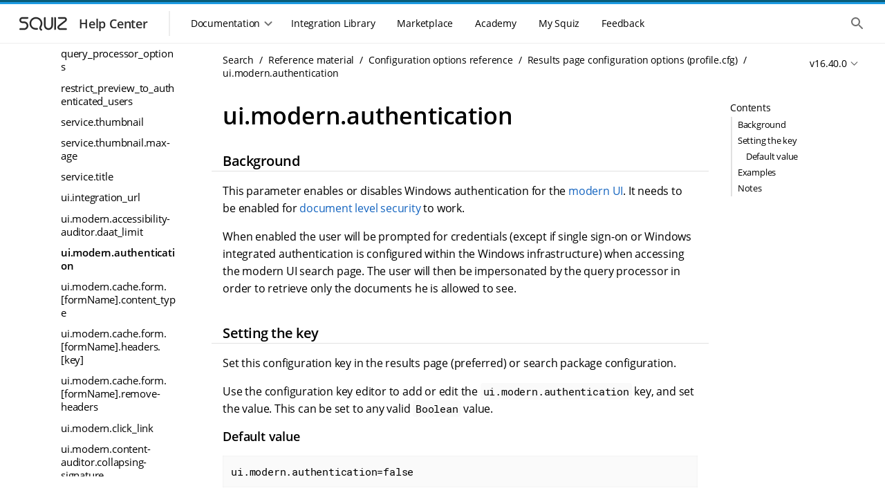

--- FILE ---
content_type: text/html
request_url: https://docs.squiz.net/funnelback/docs/latest/reference/configuration-options/profile-options/ui.modern.authentication.html
body_size: 44840
content:
<!DOCTYPE html>
<html lang="en">
  <head>
    <title>ui.modern.authentication :: Squiz DXP Help Center</title>
    <meta name="generator" content="Antora 3.1.7">
<!--docheader-start-->
  
<!-- Icon -->
<link rel="icon" href="https://help.squiz.net/__data/assets/image/0008/323/favicon.png" />
<link rel="apple-touch-icon-precomposed" href="https://help.squiz.net/__data/assets/image/0009/324/favicon-144x144.png" />

<!-- Misc Metadata -->
<meta charset="utf-8">
<meta name="viewport" content="width=device-width, initial-scale=1">
<meta http-equiv="X-UA-Compatible" content="IE=edge,chrome=1">

<!-- Fonts -->
<link href="https://fonts.googleapis.com/css2?family=Open+Sans:wght@300;400;600&display=swap" rel="stylesheet">
<link href="https://help.squiz.net/__data/assets/git_bridge/0015/87/dist/main.css?h=c315d18" rel="stylesheet">

<script type="text/javascript">
  window.heap=window.heap||[],heap.load=function(e,t){window.heap.appid=e,window.heap.config=t=t||{};var r=document.createElement("script");r.type="text/javascript",r.async=!0,r.src="https://cdn.heapanalytics.com/js/heap-"+e+".js";var a=document.getElementsByTagName("script")[0];a.parentNode.insertBefore(r,a);for(var n=function(e){return function(){heap.push([e].concat(Array.prototype.slice.call(arguments,0)))}},p=["addEventProperties","addUserProperties","clearEventProperties","identify","resetIdentity","removeEventProperty","setEventProperties","track","unsetEventProperty"],o=0;o<p.length;o++)heap[p[o]]=n(p[o])};
  heap.load(1607763638);
</script>

<script type="text/javascript">
  window.heap.clearEventProperties();
  window.heap.addEventProperties({
    'DXP - Product': 'help',
  });
</script>
    <meta charset="utf-8">
    <meta name="viewport" content="width=device-width,initial-scale=1">
<link rel="stylesheet" href="../../../../../_/docs/css/site.css">
<link rel="stylesheet" type="text/css" href="https://cdnjs.cloudflare.com/ajax/libs/font-awesome/4.7.0/css/font-awesome.min.css">
<link href="https://fonts.googleapis.com/icon?family=Material+Icons" rel="stylesheet">
<meta property="og:title" content="ui.modern.authentication">
<meta name="twitter:title" content="ui.modern.authentication">
<meta itemprop="name" content="ui.modern.authentication">
<meta name="search.result-title" content="ui.modern.authentication">
<meta name="google-site-verification" content="txo-UTJQoDmUKanWQdEw9ovABwVsxu9oNHFK6E3jcMI" />




<meta name="squiz.product.name" content="Search"/>
  <meta name="squiz.product.version" content="Search v16.40.0">


<meta name="docs.module" content="ROOT">
<meta name="docs.component" content="docs">
<meta name="docs.version" content="v16.40.0">

<meta name="search.content-type" content="Documentation">

  <meta name="search.group" content="DXP"/>


















  <meta name="fb.configkey.description" content="Specify whether to enable or disable Windows authentication for the [modern UI](../../../build/getting-started/search-results.md)">
  <meta name="fb.internalOptionConstant" content="com.funnelback.config.keys.frontend.modernui.ModernUIKeys#AUTHENTICATION">
  <meta name="fb.configOptionSafety" content="OptionSafety(isAlwaysSafeInMultiTennantSetup&#x3D;true, defaultRangeInWhichOptionIsSafe&#x3D;Optional.empty, wildcardWithWhichOptionIsSafe&#x3D;Optional.empty)">
  <meta name="fb.configkey.type" content="profile-config-option">

<!-- documentation -->



    <meta name="fb.featuresGroup" content="Search frontends">
    <meta name="fb.features" content="Modern UI">
    <meta name="fb.configurationGroup" content="User interface setting|Data source/search package configuration setting|Results page configuration setting">
    <meta name="fb.contentType" content="Documentation">
    <script async src="https://www.googletagmanager.com/gtag/js?id=UA-536001-41"></script>
    <script>function gtag(){dataLayer.push(arguments)};window.dataLayer=window.dataLayer||[];gtag('js',new Date());gtag('config','UA-536001-41')</script>
    <script>var uiRootPath = '../../../../../_/docs'</script>
    <script src="https://code.jquery.com/jquery-3.6.0.min.js"></script>


<script type="text/javascript">
  window.heap=window.heap||[],heap.load=function(e,t){window.heap.appid=e,window.heap.config=t=t||{};var r=document.createElement("script");r.type="text/javascript",r.async=!0,r.src="https://cdn.heapanalytics.com/js/heap-"+e+".js";var a=document.getElementsByTagName("script")[0];a.parentNode.insertBefore(r,a);for(var n=function(e){return function(){heap.push([e].concat(Array.prototype.slice.call(arguments,0)))}},p=["addEventProperties","addUserProperties","clearEventProperties","identify","resetIdentity","removeEventProperty","setEventProperties","track","unsetEventProperty"],o=0;o<p.length;o++)heap[p[o]]=n(p[o])};
  heap.load(1607763638);
</script>
<!--docheader-end-->
  </head>
  <body id="body" class="article">
    <div class="page-wrapper">
  <!-- noindex -->
<!--header-start-->
<header class="header">
    <div class="skip-links">
        <ul class="skip-links__list">
            <li>
                <a href="#main-navigation" class="skip-links__item sr-only sr-reveal">Skip to main navigation</a>
            </li>
            <li>
                <a href="#main-content" class="skip-links__item sr-only sr-reveal">Skip to main content</a>
            </li>
        </ul>
    </div>
    <div class="header-strip__wrapper">
        <div class="header-strip header-strip--dark"></div>
        <div class="header-strip header-strip--light"></div>
    </div>
    <div class="container-page-padded">
        <div class="header__toolbar">
            <div class="toolbar__navigation--controller mobile-only">
                <button class="header-nav__control">
                    <div class="header-nav__control--open">
                        <span class="sr-only">Show the mobile navigation</span>
                        <div class="svg-wrapper">
                            <svg xmlns="http://www.w3.org/2000/svg" height="24px" viewBox="0 0 24 24" width="24px"
                                 fill="#000000">
                                <path d="M0 0h24v24H0V0z" fill="none"/>
                                <path d="M4 18h16c.55 0 1-.45 1-1s-.45-1-1-1H4c-.55 0-1 .45-1 1s.45 1 1 1zm0-5h16c.55 0 1-.45 1-1s-.45-1-1-1H4c-.55 0-1 .45-1 1s.45 1 1 1zM3 7c0 .55.45 1 1 1h16c.55 0 1-.45 1-1s-.45-1-1-1H4c-.55 0-1 .45-1 1z"/>
                            </svg>
                        </div>
                    </div>
                </button>
            </div>
            <div class="toolbar__branding">
                <a class="branding__link" href="/">
                    <div class="branding__logos">
                        <div class="svg-wrapper">
                            <svg width="86" height="36" viewBox="0 0 86 36" fill="none"
                                 xmlns="http://www.w3.org/2000/svg">
                                <path
                                        fill-rule="evenodd"
                                        clip-rule="evenodd"
                                        d="M12.3971 11.1304C11.3286 11.1304 10.4624 11.9966 10.4624 13.0652C10.4624 14.1337 11.3286 14.9999 12.3971 14.9999H14.8594C18.2592 14.9999 21.0153 17.756 21.0153 21.1558C21.0153 24.5556 18.2592 27.3117 14.8594 27.3117H9.23118C8.55122 27.3117 8 26.7604 8 26.0805C8 25.4005 8.55122 24.8493 9.23118 24.8493H14.8594C16.8993 24.8493 18.553 23.1957 18.553 21.1558C18.553 19.1159 16.8993 17.4622 14.8594 17.4622H12.3971C9.96864 17.4622 8 15.4936 8 13.0652C8 10.6367 9.96864 8.66809 12.3971 8.66809H19.7841C20.4641 8.66809 21.0153 9.21931 21.0153 9.89927C21.0153 10.5792 20.4641 11.1304 19.7841 11.1304H12.3971Z"
                                />
                                <path
                                        fill-rule="evenodd"
                                        clip-rule="evenodd"
                                        d="M75.3675 15.1488C78.0865 13.0289 76.5874 8.66821 73.1397 8.66821H65.0302C64.3502 8.66821 63.799 9.21943 63.799 9.89939C63.799 10.5794 64.3502 11.1306 65.0302 11.1306H73.1397C74.2443 11.1306 74.7246 12.5277 73.8535 13.2069L64.5586 20.4537C61.6812 22.6971 63.2676 27.3118 66.9161 27.3118H75.5251C76.205 27.3118 76.7562 26.7606 76.7562 26.0806C76.7562 25.4006 76.205 24.8494 75.5251 24.8494H66.9161C65.6107 24.8494 65.0431 23.1983 66.0726 22.3956L75.3675 15.1488Z"
                                />
                                <path
                                        fill-rule="evenodd"
                                        clip-rule="evenodd"
                                        d="M35.5075 12.0854C32.2428 10.1581 28.0235 11.2215 26.0846 14.4432C24.1499 17.6578 25.208 21.8219 28.4658 23.745C29.0168 24.0703 29.8561 24.297 30.8522 24.4175C31.8249 24.5352 32.8369 24.5391 33.6512 24.4931C34.33 24.4547 34.9115 24.9739 34.9499 25.6528C34.9883 26.3316 34.469 26.9131 33.7902 26.9515C32.8696 27.0035 31.7074 27.0013 30.5565 26.862C29.4289 26.7256 28.1953 26.4448 27.214 25.8655C22.7874 23.2523 21.3291 17.5695 23.9748 13.1735C26.6163 8.78461 32.3396 7.35588 36.7593 9.96496L36.1334 11.0252L36.7593 9.96496C41.1859 12.5781 42.6442 18.261 39.9984 22.657C39.4596 23.5523 39.2805 24.1844 39.3194 24.6459C39.3516 25.0288 39.555 25.524 40.4071 26.121C40.964 26.5111 41.0992 27.2789 40.709 27.8358C40.3189 28.3927 39.5511 28.5278 38.9942 28.1377C37.7358 27.256 36.9764 26.1683 36.8657 24.8525C36.7615 23.6154 37.2592 22.4333 37.8887 21.3872C39.8234 18.1727 38.7653 14.0086 35.5075 12.0854Z"
                                />
                                <path
                                        fill-rule="evenodd"
                                        clip-rule="evenodd"
                                        d="M44.8479 8.64551C45.5278 8.64551 46.0791 9.19673 46.0791 9.87669V20.7814C46.0791 23.0156 47.8902 24.8267 50.1244 24.8267C52.3585 24.8267 54.1697 23.0156 54.1697 20.7814V9.87669C54.1697 9.19673 54.7209 8.64551 55.4008 8.64551C56.0808 8.64551 56.632 9.19673 56.632 9.87669V20.7814C56.632 24.3755 53.7184 27.2891 50.1244 27.2891C46.5303 27.2891 43.6167 24.3755 43.6167 20.7814V9.87669C43.6167 9.19673 44.1679 8.64551 44.8479 8.64551Z"
                                />
                                <path
                                        fill-rule="evenodd"
                                        clip-rule="evenodd"
                                        d="M59.6482 8.63928C60.3281 8.63928 60.8794 9.1905 60.8794 9.87046V26.0517C60.8794 26.7316 60.3281 27.2829 59.6482 27.2829C58.9682 27.2829 58.417 26.7316 58.417 26.0517V9.87046C58.417 9.1905 58.9682 8.63928 59.6482 8.63928Z"
                                />
                            </svg>
                        </div>
                    </div>
                    <div class="branding__title">
                        <h3>Help Center</h3>
                    </div>
                </a>
            </div>
            <div class="toolbar__resources">
                <div class="toolbar__navigation">
                    <div class="toolbar__navigation-container">
                        <div class="toolbar__navigation-header mobile-only">
                            <div class="toolbar__navigation--controller">
                                <button class="header-nav__control">
                                    <div class="header-nav__control--close">
                                        <span class="sr-only">Hide the mobile navigation</span>
                                        <div class="svg-wrapper">
                                            <svg xmlns="http://www.w3.org/2000/svg" height="24px" viewBox="0 0 24 24"
                                                 width="24px" fill="#000000">
                                                <path d="M0 0h24v24H0V0z" fill="none"/>
                                                <path d="M18.3 5.71c-.39-.39-1.02-.39-1.41 0L12 10.59 7.11 5.7c-.39-.39-1.02-.39-1.41 0-.39.39-.39 1.02 0 1.41L10.59 12 5.7 16.89c-.39.39-.39 1.02 0 1.41.39.39 1.02.39 1.41 0L12 13.41l4.89 4.89c.39.39 1.02.39 1.41 0 .39-.39.39-1.02 0-1.41L13.41 12l4.89-4.89c.38-.38.38-1.02 0-1.4z"/>
                                            </svg>
                                        </div>
                                    </div>
                                </button>
                            </div>
                            <div class="toolbar__navigation-heading">
                                <h2>Menu</h2>
                            </div>
                        </div>
                        <div class="toolbar__navigation--menu">
                            <div class="toolbar__navigation--underlay"></div>
                            <nav class="main-menu" id="main-navigation" tabindex="-1">
                                <h2 class="sr-only">Main navigation menu</h2>
                                <section class="mobile-only">
                                    <ul class="main-menu__list">
                                        <li>
                                            <a href="#" class="main-menu__item">
                                                <div class="main-menu__icon">
                                                    <div class="svg-wrapper">
                                                        <svg xmlns="http://www.w3.org/2000/svg" height="24px"
                                                             viewBox="0 0 24 24" width="24px" fill="#000000">
                                                            <path d="M0 0h24v24H0V0z" fill="none"/>
                                                            <path d="M10 19v-5h4v5c0 .55.45 1 1 1h3c.55 0 1-.45 1-1v-7h1.7c.46 0 .68-.57.33-.87L12.67 3.6c-.38-.34-.96-.34-1.34 0l-8.36 7.53c-.34.3-.13.87.33.87H5v7c0 .55.45 1 1 1h3c.55 0 1-.45 1-1z"/>
                                                        </svg>
                                                    </div>
                                                </div>
                                                <span>Home</span>
                                            </a>
                                        </li>
                                    </ul>
                                </section>
                                <section>
                                    <div class="main-menu__section mobile-only">
                                        <span class="main-menu__section-label">Documentation</span>
                                    <span class="main-menu__section-divider"></span>
                                    </div>
                                    <div class="main-menu__dropdown-container">
                                        <div class="main-menu__dropdown-control desktop-only">
                                    <button class="main-menu__item">
                                        <span>Documentation</span>
                                        <div class="svg-wrapper dropdown-control--open">
                                            <svg xmlns="http://www.w3.org/2000/svg" height="24px"
                                                 viewBox="0 0 24 24" width="24px" fill="#000000">
                                              <path d="M24 24H0V0h24v24z" fill="none" opacity=".87"/>
                                              <path d="M15.88 9.29L12 13.17 8.12 9.29c-.39-.39-1.02-.39-1.41 0-.39.39-.39 1.02 0 1.41l4.59 4.59c.39.39 1.02.39 1.41 0l4.59-4.59c.39-.39.39-1.02 0-1.41-.39-.38-1.03-.39-1.42 0z"/>
                                            </svg>
                                        </div>
                                        <div class="svg-wrapper dropdown-control--close">
                                            <svg xmlns="http://www.w3.org/2000/svg" height="24px"
                                                 viewBox="0 0 24 24" width="24px" fill="#000000">
                                              <path d="M0 0h24v24H0V0z" fill="none"/>
                                              <path d="M11.29 8.71L6.7 13.3c-.39.39-.39 1.02 0 1.41.39.39 1.02.39 1.41 0L12 10.83l3.88 3.88c.39.39 1.02.39 1.41 0 .39-.39.39-1.02 0-1.41L12.7 8.71c-.38-.39-1.02-.39-1.41 0z"/>
                                            </svg>
                                        </div>
                                    </button>
                                    </div>
<!--// ==DOCS MENU START == This is where the docs menu navigation starts, all the rest is noise. ==DOCS MENU START==-->
<!--// Conditional logic (internal/public) is handled in the menu files themselves, not the menu.-->
                                    <div class="main-menu__dropdown">
                                        <ul class="main-menu__list">
                                            <li class="heading">DXP Platform</li>
                                                <li>
  <a href="/squiz-dxp/" class="main-menu__item"
     data-id="Main Nav: Squiz DXP">
    <div class="main-menu__icon">
      <div class="svg-wrapper">
        <svg xmlns="http://www.w3.org/2000/svg" width="44" height="44" fill="none" viewBox="0 0 44 44">
          <path fill="#095C78" fill-rule="evenodd" d="M14.667 3.667c-6.075 0-11 4.925-11 11v14.666c0 6.075 4.925 11 11 11h14.666c6.075 0 11-4.925 11-11V14.667c0-6.075-4.925-11-11-11H14.667Zm-3.061 13.548c1.028.964 2.303 1.626 3.66 2.005l10.962 3.062c1.398.39 2.358-1.384 1.266-2.34l-10.715-9.387c-1.753-1.575-4.77-1.749-6.349 0-2.253 2.809-.724 4.88 1.176 6.66Zm21.51-6.7c1.791 1.611 2.22 4.63.427 6.24l-2.45 1.906a1.992 1.992 0 0 1-2.5-.045l-2.26-1.887c-1.981-1.658-1.837-4.749.292-6.213 1.792-1.611 4.698-1.611 6.49 0ZM28.733 24.78c1.357.38 2.632 1.04 3.66 2.005 1.9 1.78 3.43 3.851 1.176 6.66-1.58 1.749-4.596 1.575-6.349 0l-10.715-9.386c-1.092-.957-.132-2.731 1.266-2.34l10.962 3.061Zm-17.85 8.704c-1.791-1.61-2.22-4.629-.427-6.24l2.45-1.905a1.993 1.993 0 0 1 2.5.044l2.26 1.888c1.982 1.658 1.837 4.749-.292 6.213-1.792 1.611-4.698 1.611-6.49 0Z" clip-rule="evenodd"/>
        </svg>
      </div>
    </div>
    <span>Squiz DXP</span>
  </a>
</li>
                                                <li>
  <a href="/dxp-api/" class="main-menu__item" data-id="Main Nav: DXP APIs">
    <div class="main-menu__icon">
      <div class="svg-wrapper">
        <svg xmlns="http://www.w3.org/2000/svg" width="44" height="44" fill="none" viewBox="0 0 44 44">
          <path fill="#095C78" fill-rule="evenodd" d="M14.667 3.667c-6.075 0-11 4.925-11 11v14.666c0 6.075 4.925 11 11 11h14.666c6.075 0 11-4.925 11-11V14.667c0-6.075-4.925-11-11-11H14.667Zm-3.061 13.548c1.028.964 2.303 1.626 3.66 2.005l10.962 3.062c1.398.39 2.358-1.384 1.266-2.34l-10.715-9.387c-1.753-1.575-4.77-1.749-6.349 0-2.253 2.809-.724 4.88 1.176 6.66Zm21.51-6.7c1.791 1.611 2.22 4.63.427 6.24l-2.45 1.906a1.992 1.992 0 0 1-2.5-.045l-2.26-1.887c-1.981-1.658-1.837-4.749.292-6.213 1.792-1.611 4.698-1.611 6.49 0ZM28.733 24.78c1.357.38 2.632 1.04 3.66 2.005 1.9 1.78 3.43 3.851 1.176 6.66-1.58 1.749-4.596 1.575-6.349 0l-10.715-9.386c-1.092-.957-.132-2.731 1.266-2.34l10.962 3.061Zm-17.85 8.704c-1.791-1.61-2.22-4.629-.427-6.24l2.45-1.905a1.993 1.993 0 0 1 2.5.044l2.26 1.888c1.982 1.658 1.837 4.749-.292 6.213-1.792 1.611-4.698 1.611-6.49 0Z" clip-rule="evenodd"/>
        </svg>
      </div>
    </div>
    <span>DXP APIs</span>
  </a>
</li>
                                                <li>
  <a href="/dxp-releases/" class="main-menu__item"
     data-id="Main Nav: Squiz DXP">
    <div class="main-menu__icon">
      <div class="svg-wrapper">
        <svg xmlns="http://www.w3.org/2000/svg" width="44" height="44" fill="none" viewBox="0 0 44 44">
          <path fill="#095C78" fill-rule="evenodd" d="M14.667 3.667c-6.075 0-11 4.925-11 11v14.666c0 6.075 4.925 11 11 11h14.666c6.075 0 11-4.925 11-11V14.667c0-6.075-4.925-11-11-11H14.667Zm-3.061 13.548c1.028.964 2.303 1.626 3.66 2.005l10.962 3.062c1.398.39 2.358-1.384 1.266-2.34l-10.715-9.387c-1.753-1.575-4.77-1.749-6.349 0-2.253 2.809-.724 4.88 1.176 6.66Zm21.51-6.7c1.791 1.611 2.22 4.63.427 6.24l-2.45 1.906a1.992 1.992 0 0 1-2.5-.045l-2.26-1.887c-1.981-1.658-1.837-4.749.292-6.213 1.792-1.611 4.698-1.611 6.49 0ZM28.733 24.78c1.357.38 2.632 1.04 3.66 2.005 1.9 1.78 3.43 3.851 1.176 6.66-1.58 1.749-4.596 1.575-6.349 0l-10.715-9.386c-1.092-.957-.132-2.731 1.266-2.34l10.962 3.061Zm-17.85 8.704c-1.791-1.61-2.22-4.629-.427-6.24l2.45-1.905a1.993 1.993 0 0 1 2.5.044l2.26 1.888c1.982 1.658 1.837 4.749-.292 6.213-1.792 1.611-4.698 1.611-6.49 0Z" clip-rule="evenodd"/>
        </svg>
      </div>
    </div>
    <span>DXP Releases</span>
  </a>
</li>                                            <li>
                                                <hr/>
                                            </li>
                                            <li class="heading">DXP Capabilities</li>
                                                <li>
  <a href="/squiz-dxp/latest/administration/index.html" class="main-menu__item"
     data-id="Main Nav: Administration">
    <div class="main-menu__icon">
      <div class="svg-wrapper">
        <svg xmlns="http://www.w3.org/2000/svg" width="44" height="44" fill="none" viewBox="0 0 44 44">
          <path fill="#095C78" fill-rule="evenodd" d="M14.667 3.667c-6.075 0-11 4.925-11 11v14.666c0 6.075 4.925 11 11 11h14.666c6.075 0 11-4.925 11-11V14.667c0-6.075-4.925-11-11-11H14.667Zm-3.061 13.548c1.028.964 2.303 1.626 3.66 2.005l10.962 3.062c1.398.39 2.358-1.384 1.266-2.34l-10.715-9.387c-1.753-1.575-4.77-1.749-6.349 0-2.253 2.809-.724 4.88 1.176 6.66Zm21.51-6.7c1.791 1.611 2.22 4.63.427 6.24l-2.45 1.906a1.992 1.992 0 0 1-2.5-.045l-2.26-1.887c-1.981-1.658-1.837-4.749.292-6.213 1.792-1.611 4.698-1.611 6.49 0ZM28.733 24.78c1.357.38 2.632 1.04 3.66 2.005 1.9 1.78 3.43 3.851 1.176 6.66-1.58 1.749-4.596 1.575-6.349 0l-10.715-9.386c-1.092-.957-.132-2.731 1.266-2.34l10.962 3.061Zm-17.85 8.704c-1.791-1.61-2.22-4.629-.427-6.24l2.45-1.905a1.993 1.993 0 0 1 2.5.044l2.26 1.888c1.982 1.658 1.837 4.749-.292 6.213-1.792 1.611-4.698 1.611-6.49 0Z" clip-rule="evenodd"/>
        </svg>
      </div>
    </div>
    <span>Administration</span>
  </a>
</li>
                                                <li>
  <a href="/advanced-forms/" class="main-menu__item"
     data-id="Main Nav: Advanced Forms">
    <div class="main-menu__icon">
      <div class="svg-wrapper">
          <svg xmlns="http://www.w3.org/2000/svg" width="44" height="44" viewBox="0 0 44 44" fill="none">
              <path d="M16.5 9.16666C12.4499 9.16666 9.16666 12.4499 9.16666 16.5V27.5C9.16666 31.5501 12.4499 34.8333 16.5 34.8333H27.5C31.5501 34.8333 34.8333 31.5501 34.8333 27.5V16.8481L22.3272 29.3685C21.6194 30.0763 20.4759 30.0763 19.7681 29.3685L13.2525 22.8529C12.9127 22.5138 12.7217 22.0534 12.7217 21.5734C12.7217 21.0933 12.9127 20.6329 13.2525 20.2938C13.9603 19.586 15.1037 19.586 15.8116 20.2938L21.0386 25.5208L33.8056 12.7538C32.5267 10.6058 30.1814 9.16666 27.5 9.16666H16.5Z" fill="#095C78"/>
              <path fill-rule="evenodd" clip-rule="evenodd" d="M14.2113 6.42746C9.90804 6.42746 6.41959 9.91591 6.41959 14.2191V18.623C6.41959 19.3824 5.80398 19.998 5.04459 19.998C4.28519 19.998 3.66959 19.3824 3.66959 18.623V14.2191C3.66959 8.39713 8.38925 3.67746 14.2113 3.67746H29.8044C35.6264 3.67746 40.3461 8.39713 40.3461 14.2191V18.623C40.3461 19.3824 39.7305 19.998 38.9711 19.998C38.2117 19.998 37.5961 19.3824 37.5961 18.623V14.2191C37.5961 9.91591 34.1077 6.42746 29.8044 6.42746H14.2113Z" fill="#095C78"/>
              <path fill-rule="evenodd" clip-rule="evenodd" d="M14.2113 37.6039C9.90803 37.6039 6.41959 34.1155 6.41959 29.8122V27.1046C6.41959 26.3453 5.80398 25.7296 5.04459 25.7296C4.28519 25.7296 3.66959 26.3453 3.66959 27.1046V29.8122C3.66959 35.6342 8.38925 40.3539 14.2113 40.3539H29.8044C35.6264 40.3539 40.3461 35.6342 40.3461 29.8122V27.1046C40.3461 26.3453 39.7305 25.7296 38.9711 25.7296C38.2117 25.7296 37.5961 26.3453 37.5961 27.1046V29.8122C37.5961 34.1155 34.1077 37.6039 29.8044 37.6039H14.2113Z" fill="#095C78"/>
          </svg>
      </div>
    </div>
    <span>Advanced Forms</span>
  </a>
</li>
                                                <li>
  <a href="/component-service/" class="main-menu__item"
     data-id="Main Nav: Component Service">
    <div class="main-menu__icon">
      <div class="svg-wrapper">
        <svg xmlns="http://www.w3.org/2000/svg" width="44" height="44" fill="none" viewBox="0 0 44 44">
          <rect width="11" height="7.333" x="9.167" y="18.333" fill="#095C78" rx="1"/>
          <path fill="#095C78" d="M22 19.333a1 1 0 0 1 1-1h10.833a1 1 0 0 1 1 1v12.5a3 3 0 0 1-3 3H23a1 1 0 0 1-1-1v-14.5ZM9.167 28.5a1 1 0 0 1 1-1h9a1 1 0 0 1 1 1v5.333a1 1 0 0 1-1 1h-8a2 2 0 0 1-2-2V28.5Zm0-16.333a3 3 0 0 1 3-3h20.666a2 2 0 0 1 2 2V15.5a1 1 0 0 1-1 1H10.167a1 1 0 0 1-1-1v-3.333Z"/>
          <path fill="#095C78" fill-rule="evenodd" d="M6.442 14.233a7.792 7.792 0 0 1 7.791-7.791h14.552a1.375 1.375 0 1 0 0-2.75H14.233c-5.822 0-10.541 4.72-10.541 10.541v17.94a1.375 1.375 0 1 0 2.75 0v-17.94Zm31.133 15.551a7.792 7.792 0 0 1-7.791 7.792H15.232a1.375 1.375 0 1 0 0 2.75h14.552c5.822 0 10.541-4.72 10.541-10.542v-17.94a1.375 1.375 0 1 0-2.75 0v17.94Z" clip-rule="evenodd"/>
        </svg>
      </div>
    </div>
    <span>Component Service</span>
  </a>
</li>
                                                <li>
  <a href="/squiz-dxp/latest/configuration/index.html" class="main-menu__item"
     data-id="Main Nav: Configuration">
    <div class="main-menu__icon">
      <div class="svg-wrapper">
        <svg xmlns="http://www.w3.org/2000/svg" width="44" height="44" fill="none" viewBox="0 0 44 44">
          <path fill="#095C78" fill-rule="evenodd" d="M14.667 3.667c-6.075 0-11 4.925-11 11v14.666c0 6.075 4.925 11 11 11h14.666c6.075 0 11-4.925 11-11V14.667c0-6.075-4.925-11-11-11H14.667Zm-3.061 13.548c1.028.964 2.303 1.626 3.66 2.005l10.962 3.062c1.398.39 2.358-1.384 1.266-2.34l-10.715-9.387c-1.753-1.575-4.77-1.749-6.349 0-2.253 2.809-.724 4.88 1.176 6.66Zm21.51-6.7c1.791 1.611 2.22 4.63.427 6.24l-2.45 1.906a1.992 1.992 0 0 1-2.5-.045l-2.26-1.887c-1.981-1.658-1.837-4.749.292-6.213 1.792-1.611 4.698-1.611 6.49 0ZM28.733 24.78c1.357.38 2.632 1.04 3.66 2.005 1.9 1.78 3.43 3.851 1.176 6.66-1.58 1.749-4.596 1.575-6.349 0l-10.715-9.386c-1.092-.957-.132-2.731 1.266-2.34l10.962 3.061Zm-17.85 8.704c-1.791-1.61-2.22-4.629-.427-6.24l2.45-1.905a1.993 1.993 0 0 1 2.5.044l2.26 1.888c1.982 1.658 1.837 4.749-.292 6.213-1.792 1.611-4.698 1.611-6.49 0Z" clip-rule="evenodd"/>
        </svg>
      </div>
    </div>
    <span>Configuration</span>
  </a>
</li>
                                                <li>
  <a href="/matrix/" class="main-menu__item"
     data-id="Main Nav: Content Management">
    <div class="main-menu__icon">
      <div class="svg-wrapper">
        <svg xmlns="http://www.w3.org/2000/svg" width="44" height="44" fill="none" viewBox="0 0 44 44">
          <g clip-path="url(#a)">
            <path fill="#095C78" fill-rule="evenodd" d="M21.994 36.667c8.103 0 14.673-6.57 14.673-14.673 0-8.104-6.57-14.673-14.673-14.673C13.89 7.32 7.32 13.89 7.32 21.994c0 8.103 6.569 14.673 14.673 14.673Zm-1.63-21.195a1.63 1.63 0 1 1 3.26 0v4.891h4.891a1.63 1.63 0 1 1 0 3.261h-4.891v4.891a1.63 1.63 0 0 1-3.26 0v-4.891h-4.892a1.63 1.63 0 0 1 0-3.26h4.891v-4.892Z" clip-rule="evenodd"/>
            <path fill="#095C78" fill-rule="evenodd" d="M21.993 4.539c-9.64 0-17.455 7.814-17.455 17.454 0 1.774.264 3.483.754 5.092a1.303 1.303 0 0 1-2.492.759 20.059 20.059 0 0 1-.867-5.85c0-11.08 8.982-20.06 20.06-20.06a20.002 20.002 0 0 1 14.21 5.9 1.303 1.303 0 1 1-1.846 1.838A17.396 17.396 0 0 0 21.993 4.54Zm17.568 10.737a1.303 1.303 0 0 1 1.626.867 20.06 20.06 0 0 1 .866 5.85c0 11.08-8.98 20.06-20.06 20.06a20.002 20.002 0 0 1-14.209-5.9 1.303 1.303 0 1 1 1.845-1.839 17.396 17.396 0 0 0 12.364 5.134c9.64 0 17.455-7.815 17.455-17.455 0-1.773-.264-3.482-.754-5.091a1.303 1.303 0 0 1 .867-1.626Z" clip-rule="evenodd"/>
          </g>
          <defs>
            <clipPath id="a">
              <path fill="#fff" d="M0 0h40.401v40.401H0z" transform="translate(1.833 1.833)"/>
            </clipPath>
          </defs>
        </svg>
      </div>
    </div>
    <span>Content Management</span>
  </a>
</li>
                                                  <li>
    <a href="/cdp/" class="main-menu__item"
       data-id="Main Nav: Customer Data Platform">
      <div class="main-menu__icon">
        <div class="svg-wrapper">
          <svg xmlns="http://www.w3.org/2000/svg" width="44" height="44" fill="none" viewBox="0 0 44 44">
            <g clip-path="url(#a)">
              <g clip-path="url(#b)">
                <path fill="#095C78" fill-rule="evenodd" d="M34.984 6.603a20.412 20.412 0 0 1 2.49 2.477c.49.58.415 1.445-.168 1.933a1.383 1.383 0 0 1-1.942-.167 17.631 17.631 0 0 0-2.154-2.143 1.367 1.367 0 0 1-.168-1.933c.49-.58 1.36-.654 1.942-.167Zm4.235 7.701a1.38 1.38 0 0 1 1.766.821 20 20 0 0 1 .908 3.385 1.372 1.372 0 0 1-1.12 1.588 1.378 1.378 0 0 1-1.595-1.114 17.27 17.27 0 0 0-.784-2.923 1.37 1.37 0 0 1 .825-1.757Zm-9.485-9.437a1.38 1.38 0 0 1-1.766.82 17.494 17.494 0 0 0-2.938-.78 1.372 1.372 0 0 1-1.12-1.587 1.378 1.378 0 0 1 1.597-1.114 20.26 20.26 0 0 1 3.402.904 1.37 1.37 0 0 1 .825 1.757ZM20.089 3.32a1.372 1.372 0 0 1-1.12 1.587c-.995.174-1.978.434-2.937.78a1.38 1.38 0 0 1-1.766-.82 1.37 1.37 0 0 1 .825-1.757 20.26 20.26 0 0 1 3.402-.904 1.377 1.377 0 0 1 1.596 1.114ZM40.774 23.9c.75.131 1.251.842 1.12 1.588a20 20 0 0 1-.909 3.386 1.38 1.38 0 0 1-1.766.82 1.37 1.37 0 0 1-.825-1.757c.348-.954.61-1.932.784-2.923a1.378 1.378 0 0 1 1.596-1.113ZM9.667 7.788a1.367 1.367 0 0 1 0 1.94c-6.812 6.777-6.812 17.765 0 24.543 6.811 6.777 17.855 6.777 24.666 0a1.383 1.383 0 0 1 1.95 0 1.366 1.366 0 0 1 0 1.94c-7.889 7.848-20.678 7.848-28.566 0-7.888-7.85-7.888-20.574 0-28.423a1.383 1.383 0 0 1 1.95 0Z" clip-rule="evenodd"/>
                <path fill="#095C78" d="M37.306 32.986c.583.488.658 1.353.168 1.933a20.348 20.348 0 0 1-2.49 2.476 1.383 1.383 0 0 1-1.942-.167 1.367 1.367 0 0 1 .168-1.932 17.622 17.622 0 0 0 2.154-2.143c.49-.58 1.36-.654 1.942-.167ZM10.958 6.77c.49.58.415 1.445-.168 1.933a17.649 17.649 0 0 0-2.154 2.143c-.49.58-1.36.654-1.942.167a1.367 1.367 0 0 1-.168-1.933 20.376 20.376 0 0 1 2.49-2.477 1.383 1.383 0 0 1 1.942.167ZM22 7.333C13.904 7.333 7.333 13.904 7.333 22S13.904 36.667 22 36.667 36.667 30.096 36.667 22 30.096 7.333 22 7.333Zm0 4.4c2.435 0 4.4 1.966 4.4 4.4 0 2.435-1.965 4.4-4.4 4.4a4.394 4.394 0 0 1-4.4-4.4c0-2.434 1.965-4.4 4.4-4.4Zm0 20.827a10.56 10.56 0 0 1-8.8-4.723c.044-2.918 5.867-4.517 8.8-4.517 2.919 0 8.756 1.599 8.8 4.517A10.56 10.56 0 0 1 22 32.56Z"/>
              </g>
            </g>
            <defs>
              <clipPath id="a">
                <path fill="#fff" d="M0 0h44v44H0z"/>
              </clipPath>
              <clipPath id="b">
                <path fill="#fff" d="M0 0h51.855v51.855H0z" transform="translate(-3.927 -3.927)"/>
              </clipPath>
            </defs>
          </svg>
        </div>
      </div>
      <span>Customer Data Platform</span>
    </a>
  </li>
                                                <li>
  <a href="/datastore/" class="main-menu__item"
     data-id="Main Nav: Data Services">
    <div class="main-menu__icon">
      <div class="svg-wrapper">
        <svg xmlns="http://www.w3.org/2000/svg" width="44" height="44" fill="none" viewBox="0 0 44 44">
          <path fill="#095C78" d="m13.238 24.296.005.004.003.001-.008-.005Z"/>
          <path fill="#095C78" fill-rule="evenodd" d="M32.01 34.341c2.588-1.437 4.657-3.683 4.657-6.543V16.202c0-2.86-2.069-5.106-4.657-6.543C29.366 8.19 25.824 7.333 22 7.333s-7.366.857-10.01 2.326c-2.588 1.437-4.657 3.683-4.657 6.543v11.596c0 2.86 2.069 5.106 4.657 6.543 2.644 1.469 6.186 2.326 10.01 2.326s7.366-.857 10.01-2.326ZM10.956 17.715a1.63 1.63 0 0 1 2.283-.248l.007.005a6.17 6.17 0 0 0 .434.288c.338.206.87.495 1.598.79 1.45.587 3.688 1.2 6.722 1.2 3.034 0 5.271-.613 6.722-1.2.727-.295 1.26-.584 1.599-.79a6.18 6.18 0 0 0 .433-.288l.008-.005a1.63 1.63 0 0 1 2.041 2.54l-1.025-1.266c1.025 1.267 1.026 1.266 1.025 1.267l-.002.002-.003.002-.007.005-.017.014-.05.038a9.428 9.428 0 0 1-.712.477c-.476.29-1.165.66-2.067 1.025-1.809.732-4.46 1.438-7.945 1.438-3.485 0-6.136-.706-7.945-1.438a14.425 14.425 0 0 1-2.067-1.025 9.42 9.42 0 0 1-.713-.477 3.492 3.492 0 0 1-.049-.038l-.017-.014-.007-.005-.002-.002c-.001-.001-.003-.003 1.022-1.27l-1.025 1.268a1.63 1.63 0 0 1-.241-2.293Zm2.282 6.58a1.63 1.63 0 0 0-2.041 2.541l1.004-1.24-1.004 1.24.003.003.002.002.007.005.017.014a3.492 3.492 0 0 0 .207.153c.132.093.317.217.555.362a14.4 14.4 0 0 0 2.067 1.025c1.809.732 4.46 1.438 7.945 1.438 3.485 0 6.136-.706 7.945-1.438a14.428 14.428 0 0 0 2.067-1.025 9.436 9.436 0 0 0 .713-.477l.049-.038.017-.014.007-.005.003-.003s.002-.002-1.023-1.268l1.025 1.266a1.63 1.63 0 0 0-2.041-2.54l-.008.005a6.222 6.222 0 0 1-.433.288c-.339.206-.872.495-1.6.79-1.45.587-3.687 1.2-6.721 1.2-3.034 0-5.271-.613-6.722-1.2a11.176 11.176 0 0 1-1.599-.79 6.21 6.21 0 0 1-.433-.288l-.008-.005Z" clip-rule="evenodd"/>
          <path fill="#095C78" fill-rule="evenodd" d="M18.6 3.067a1.322 1.322 0 0 1-1.124 1.488C11.933 5.3 8.722 7.392 6.89 9.573c-1.85 2.205-2.383 4.609-2.383 6.1V28.4c0 2.724 2.237 8.93 11.49 10.837.477.098.974.185 1.49.26.714.102 1.21.774 1.11 1.499a1.31 1.31 0 0 1-1.477 1.126 27.817 27.817 0 0 1-1.643-.287C5.009 39.678 1.897 32.385 1.897 28.4V15.673c0-2.052.71-5.084 3.007-7.82 2.316-2.759 6.156-5.11 12.23-5.926a1.31 1.31 0 0 1 1.465 1.14Zm6.812 0a1.31 1.31 0 0 1 1.465-1.14c6.074.815 9.914 3.167 12.23 5.926 2.296 2.736 3.007 5.768 3.007 7.82V28.4c0 3.986-3.112 11.278-13.581 13.435-.53.11-1.077.205-1.643.287a1.31 1.31 0 0 1-1.477-1.126 1.323 1.323 0 0 1 1.11-1.5 25.224 25.224 0 0 0 1.49-.26c9.253-1.906 11.49-8.112 11.49-10.836V15.673c0-1.491-.532-3.895-2.383-6.1-1.831-2.18-5.042-4.273-10.585-5.018a1.322 1.322 0 0 1-1.123-1.488Z" clip-rule="evenodd"/>
        </svg>
      </div>
    </div>
    <span>Data Services</span>
  </a>
</li>
                                                <li>
  <a href="/squiz-dxp/latest/digital-asset-management/index.html" class="main-menu__item"
     data-id="Main Nav: Digital Asset Management">
    <div class="main-menu__icon">
      <div class="svg-wrapper">
          <svg fill="none" height="48" viewBox="0 0 48 48" width="48" xmlns="http://www.w3.org/2000/svg">
              <path clip-rule="evenodd" d="M31.5 39C36.4706 39 40.5 34.9706 40.5 30C40.5 25.0294 36.4706 21 31.5 21C26.5294 21 22.5 25.0294 22.5 30C22.5 34.9706 26.5294 39 31.5 39ZM32.2281 34.3047C32.0362 34.4854 31.7955 34.5757 31.5061 34.5757C31.2164 34.5757 30.9737 34.4854 30.778 34.3047C30.582 34.1242 30.4841 33.9005 30.4841 33.6336V28.7032L28.6892 30.3676C28.4861 30.556 28.249 30.6502 27.9781 30.6502C27.7072 30.6502 27.4701 30.556 27.2669 30.3676C27.0637 30.1792 26.9621 29.9593 26.9621 29.7081C26.9621 29.4569 27.0637 29.2371 27.2669 29.0486L30.7888 25.7826C30.992 25.5942 31.2291 25.5 31.5 25.5C31.7709 25.5 32.008 25.5942 32.2112 25.7826L35.7331 29.0486C35.9363 29.2371 36.0379 29.4569 36.0379 29.7081C36.0379 29.9593 35.9363 30.1792 35.7331 30.3676C35.5299 30.556 35.2928 30.6502 35.0219 30.6502C34.751 30.6502 34.5139 30.556 34.3108 30.3676L32.5159 28.7032V33.6336C32.5159 33.9005 32.42 34.1242 32.2281 34.3047Z" fill="#095c78" fill-rule="evenodd"></path>
              <path d="M41.49 19.1846C40.8703 18.6348 39.9223 18.6915 39.3725 19.3112C38.8227 19.931 38.8795 20.879 39.4992 21.4288C40.568 22.3769 41.4584 23.5129 42.1237 24.7773C42.5095 25.5104 43.4165 25.792 44.1497 25.4062C44.8828 25.0204 45.1644 24.1133 44.7786 23.3802C43.9448 21.7958 42.8294 20.3727 41.49 19.1846Z" fill="#095c78"></path>
              <path d="M46.449 29.3632C46.3997 28.5362 45.6894 27.9058 44.8624 27.9551C44.0354 28.0044 43.405 28.7147 43.4543 29.5417C43.496 30.2411 43.4757 30.9551 43.3881 31.6777C43.3006 32.4003 43.1497 33.0984 42.9421 33.7676C42.6967 34.5588 43.1391 35.3992 43.9304 35.6446C44.7216 35.8901 45.562 35.4476 45.8074 34.6564C46.0682 33.8158 46.257 32.9411 46.3663 32.0387C46.4757 31.1362 46.5014 30.2417 46.449 29.3632Z" fill="#095c78"></path>
              <path d="M21.2398 35.7403C20.8541 35.0072 19.947 34.7256 19.2139 35.1114C18.4808 35.4972 18.1992 36.4042 18.585 37.1373C19.4188 38.7218 20.5341 40.1448 21.8735 41.333C22.4932 41.8827 23.4413 41.826 23.991 41.2063C24.5408 40.5866 24.4841 39.6385 23.8644 39.0888C22.7956 38.1407 21.9052 37.0046 21.2398 35.7403Z" fill="#095c78"></path>
              <path d="M42.756 40.067C43.3058 39.4473 43.249 38.4993 42.6293 37.9495C42.0096 37.3997 41.0615 37.4565 40.5118 38.0762C39.5637 39.145 38.4276 40.0354 37.1633 40.7007C36.4302 41.0865 36.1486 41.9935 36.5344 42.7267C36.9202 43.4598 37.8272 43.7413 38.5603 43.3556C40.1448 42.5218 41.5678 41.4064 42.756 40.067Z" fill="#095c78"></path>
              <path d="M28.1729 41.5191C27.3817 41.2737 26.5413 41.7161 26.2959 42.5074C26.0505 43.2986 26.4929 44.139 27.2842 44.3844C28.1247 44.6452 28.9995 44.834 29.9019 44.9433C30.8043 45.0527 31.6988 45.0784 32.5774 45.026C33.4043 44.9767 34.0347 44.2664 33.9854 43.4394C33.9361 42.6124 33.2258 41.982 32.3988 42.0313C31.6994 42.073 30.9855 42.0527 30.2629 41.9651C29.5403 41.8776 28.8421 41.7267 28.1729 41.5191Z" fill="#095c78"></path>
              <path clip-rule="evenodd" d="M13.8965 6C14.665 6 15.4045 6.29607 15.9555 6.83182L18 8.94231H34.6C36.7435 8.94231 37.5 10.0886 37.5 11.6394V19.6054C35.735 18.5844 33.6857 18 31.5 18C24.8726 18 19.5 23.3726 19.5 30C19.5 31.0359 19.6313 32.0411 19.8781 33H7.4C5.805 33 4.5 31.7311 4.5 30.1803L4.5145 8.81971C4.5145 7.26887 5.805 6 7.4 6H13.8965ZM12 21.75C12 22.9926 10.9926 24 9.75 24C8.50736 24 7.5 22.9926 7.5 21.75C7.5 20.5074 8.50736 19.5 9.75 19.5C10.9926 19.5 12 20.5074 12 21.75ZM9.75 30C10.9926 30 12 28.9926 12 27.75C12 26.5074 10.9926 25.5 9.75 25.5C8.50736 25.5 7.5 26.5074 7.5 27.75C7.5 28.9926 8.50736 30 9.75 30Z" fill="#095c78" fill-rule="evenodd"></path>
          </svg>
      </div>
    </div>
    <span>Digital Asset Management</span>
  </a>
</li>
                                                <li>
  <a href="/connect/" class="main-menu__item"
     data-id="Main Nav: Integrations">
    <div class="main-menu__icon">
      <div class="svg-wrapper">
        <svg xmlns="http://www.w3.org/2000/svg" width="44" height="44" fill="none" viewBox="0 0 44 44">
          <path fill="#095C78" fill-rule="evenodd" d="M12.833 9.167h11v3.666a7.333 7.333 0 0 0 7.334 7.334h3.666v11a3.667 3.667 0 0 1-3.666 3.666H12.833a3.667 3.667 0 0 1-3.666-3.666V12.833a3.667 3.667 0 0 1 3.666-3.666Zm3.552 9.625a2.406 2.406 0 1 0 0-4.813 2.406 2.406 0 0 0 0 4.813Zm2.407 8.823a2.406 2.406 0 1 1-4.813 0 2.406 2.406 0 0 1 4.813 0Zm8.823 2.406a2.406 2.406 0 1 0 0-4.813 2.406 2.406 0 0 0 0 4.813Z" clip-rule="evenodd"/>
          <path fill="#095C78" fill-rule="evenodd" d="M12.704 6.249a6.455 6.455 0 0 0-6.455 6.455v18.592a6.455 6.455 0 0 0 6.455 6.455h18.592a6.455 6.455 0 0 0 6.455-6.455V22.31a1.291 1.291 0 1 1 2.582 0v8.986a9.038 9.038 0 0 1-9.037 9.037H12.704a9.038 9.038 0 0 1-9.037-9.037V12.704a9.038 9.038 0 0 1 9.037-9.037h8.986a1.291 1.291 0 0 1 0 2.582h-8.986Z" clip-rule="evenodd"/>
          <path fill="#095C78" fill-rule="evenodd" d="M31.969 3.667c-2.468 0-4.469 2-4.469 4.468v4.47c0 2.467 2 4.468 4.469 4.468h4.468c2.469 0 4.47-2 4.47-4.469V8.135a4.469 4.469 0 0 0-4.47-4.468H31.97Zm2.234 8.937a2.234 2.234 0 1 0 0-4.469 2.234 2.234 0 0 0 0 4.47Z" clip-rule="evenodd"/>
        </svg>
      </div>
    </div>
    <span>Integrations</span>
  </a>
</li>
                                                <li>
  <a href="/squiz-dxp/latest/monitoring/index.html" class="main-menu__item"
     data-id="Main Nav: Monitoring">
    <div class="main-menu__icon">
      <div class="svg-wrapper">
        <svg xmlns="http://www.w3.org/2000/svg" width="44" height="44" fill="none" viewBox="0 0 44 44">
          <path fill="#095C78" fill-rule="evenodd" d="M14.667 3.667c-6.075 0-11 4.925-11 11v14.666c0 6.075 4.925 11 11 11h14.666c6.075 0 11-4.925 11-11V14.667c0-6.075-4.925-11-11-11H14.667Zm-3.061 13.548c1.028.964 2.303 1.626 3.66 2.005l10.962 3.062c1.398.39 2.358-1.384 1.266-2.34l-10.715-9.387c-1.753-1.575-4.77-1.749-6.349 0-2.253 2.809-.724 4.88 1.176 6.66Zm21.51-6.7c1.791 1.611 2.22 4.63.427 6.24l-2.45 1.906a1.992 1.992 0 0 1-2.5-.045l-2.26-1.887c-1.981-1.658-1.837-4.749.292-6.213 1.792-1.611 4.698-1.611 6.49 0ZM28.733 24.78c1.357.38 2.632 1.04 3.66 2.005 1.9 1.78 3.43 3.851 1.176 6.66-1.58 1.749-4.596 1.575-6.349 0l-10.715-9.386c-1.092-.957-.132-2.731 1.266-2.34l10.962 3.061Zm-17.85 8.704c-1.791-1.61-2.22-4.629-.427-6.24l2.45-1.905a1.993 1.993 0 0 1 2.5.044l2.26 1.888c1.982 1.658 1.837 4.749-.292 6.213-1.792 1.611-4.698 1.611-6.49 0Z" clip-rule="evenodd"/>
        </svg>
      </div>
    </div>
    <span>Monitoring</span>
  </a>
</li>
                                                <li>
  <a href="/optimization/" class="main-menu__item" data-id="Main Nav: Optimization">
    <div class="main-menu__icon">
      <div class="svg-wrapper">
          <svg xmlns="http://www.w3.org/2000/svg" width="44" height="44" fill="none" viewBox="0 0 44 44">
              <path fill="#095C78" d="M9.167 21.981v4.255l4.463-4.47a1.415 1.415 0 0 1 2.004 0l4.674 4.673 9.079-10.2a1.421 1.421 0 0 1 2.06-.058c.526.54.554 1.393.057 1.947L21.317 29.593a1.41 1.41 0 0 1-2.06.057l-4.618-4.617-5.02 5.02a7.336 7.336 0 0 0 6.881 4.79h11a7.333 7.333 0 0 0 7.333-7.333V16.5a7.331 7.331 0 0 0-3.764-6.408L21.317 21.07a1.41 1.41 0 0 1-2.06.057l-4.618-4.618-5.472 5.473Z"/>
              <path fill="#095C78" d="M28.074 9.189a7.436 7.436 0 0 0-.574-.022h-11A7.333 7.333 0 0 0 9.167 16.5v1.212l4.463-4.471a1.415 1.415 0 0 1 2.004 0l4.674 4.674 7.766-8.726Z"/>
              <path fill="#095C78" fill-rule="evenodd" d="M6.412 29.797a7.792 7.792 0 0 0 7.791 7.791h4.404a1.375 1.375 0 1 1 0 2.75h-4.404c-5.822 0-10.541-4.72-10.541-10.541V14.203c0-5.822 4.72-10.541 10.541-10.541h4.404a1.375 1.375 0 1 1 0 2.75h-4.404a7.792 7.792 0 0 0-7.791 7.791v15.594Zm31.176 0a7.792 7.792 0 0 1-7.791 7.791h-2.708a1.375 1.375 0 1 0 0 2.75h2.708c5.822 0 10.541-4.72 10.541-10.541V14.203c0-5.822-4.72-10.541-10.541-10.541h-2.708a1.375 1.375 0 1 0 0 2.75h2.708a7.792 7.792 0 0 1 7.791 7.791v15.594Z" clip-rule="evenodd"/>
          </svg>
      </div>
    </div>
    <span>Optimization</span>
  </a>
</li>
                                                 <li>
    <a href="/page-builder/" class="main-menu__item"
       data-id="Main Nav: Page Builder">
      <div class="main-menu__icon">
        <div class="svg-wrapper">
          <svg xmlns="http://www.w3.org/2000/svg" width="44" height="44" fill="none" viewBox="0 0 44 44">
            <g clip-path="url(#a)">
              <path fill="#095C78" fill-rule="evenodd" d="M21.994 36.667c8.103 0 14.673-6.57 14.673-14.673 0-8.104-6.57-14.673-14.673-14.673C13.89 7.32 7.32 13.89 7.32 21.994c0 8.103 6.569 14.673 14.673 14.673Zm-1.63-21.195a1.63 1.63 0 1 1 3.26 0v4.891h4.891a1.63 1.63 0 1 1 0 3.261h-4.891v4.891a1.63 1.63 0 0 1-3.26 0v-4.891h-4.892a1.63 1.63 0 0 1 0-3.26h4.891v-4.892Z" clip-rule="evenodd"/>
              <path fill="#095C78" fill-rule="evenodd" d="M21.993 4.539c-9.64 0-17.455 7.814-17.455 17.454 0 1.774.264 3.483.754 5.092a1.303 1.303 0 0 1-2.492.759 20.059 20.059 0 0 1-.867-5.85c0-11.08 8.982-20.06 20.06-20.06a20.002 20.002 0 0 1 14.21 5.9 1.303 1.303 0 1 1-1.846 1.838A17.396 17.396 0 0 0 21.993 4.54Zm17.568 10.737a1.303 1.303 0 0 1 1.626.867 20.06 20.06 0 0 1 .866 5.85c0 11.08-8.98 20.06-20.06 20.06a20.002 20.002 0 0 1-14.209-5.9 1.303 1.303 0 1 1 1.845-1.839 17.396 17.396 0 0 0 12.364 5.134c9.64 0 17.455-7.815 17.455-17.455 0-1.773-.264-3.482-.754-5.091a1.303 1.303 0 0 1 .867-1.626Z" clip-rule="evenodd"/>
            </g>
            <defs>
              <clipPath id="a">
                <path fill="#fff" d="M0 0h40.401v40.401H0z" transform="translate(1.833 1.833)"/>
              </clipPath>
            </defs>
          </svg>
        </div>
      </div>
      <span>Page Builder</span>
    </a>
  </li>
                                                




                                                <li>
  <a href="/funnelback/" class="main-menu__item"
     data-id="Main Nav: Search">
    <div class="main-menu__icon">
      <div class="svg-wrapper">
        <svg xmlns="http://www.w3.org/2000/svg" width="44" height="44" fill="none" viewBox="0 0 44 44">
          <path fill="#095C78" d="M35.168 14.72 25.144 31.426c-1.424 2.374-4.864 2.374-6.288 0L8.832 14.72c-1.466-2.444.294-5.553 3.144-5.553h20.048c2.85 0 4.61 3.109 3.144 5.553Z"/>
          <path fill="#095C78" fill-rule="evenodd" d="M2.984 16.07c-3.23-5.485.725-12.403 7.09-12.403h6.815a1.419 1.419 0 0 1 0 2.837h-6.815c-4.17 0-6.761 4.533-4.645 8.127L17.35 34.876c2.085 3.54 7.206 3.54 9.291 0l3.365-5.716a1.419 1.419 0 1 1 2.445 1.44l-3.365 5.715c-3.182 5.405-10.999 5.405-14.181 0L2.984 16.07Zm22.7-10.985a1.42 1.42 0 0 1 1.42-1.418h6.822c6.363 0 10.318 6.914 7.093 12.399l-3.512 5.973A1.419 1.419 0 0 1 35.06 20.6l3.512-5.972c2.113-3.594-.478-8.124-4.647-8.124h-6.823a1.419 1.419 0 0 1-1.419-1.419Z" clip-rule="evenodd"/>
        </svg>
      </div>
    </div>
    <span>Search</span>
  </a>
</li>
                                            <li>
                                                <hr/>
                                            </li>
                                            <li class="heading">Legacy Products</li>
                                                <li>
  <a href="/funnelback-15/"
     class="main-menu__item" data-id="Main Nav: Funnelback 15.24">
    <div class="main-menu__icon">
      <div class="svg-wrapper">
        <svg xmlns="http://www.w3.org/2000/svg" height="44px" width="50px" viewBox="0 0 50 44">
          <polygon points="25,44 1,1 50,1" stroke="#095C78" id="polygon1" stroke-width="1px" fill="#095C78" transform=""></polygon>
        </svg>
      </div>
    </div>
    <span>Funnelback 15.24</span>
  </a>
</li>
                                                <li>
  <a href="https://matrix.squiz.net" class="main-menu__item"
     data-id="Main Nav: Matrix 5">
    <div class="main-menu__icon">
      <div class="svg-wrapper">
        <img src="../../../../../_/docs/img/logos/logo-matrix5.png" width="24" height="24"/>
      </div>
    </div>
    <span>Matrix 5</span>
  </a>
</li>
                                                <li>
  <a href="/workplace/" class="main-menu__item"
     data-id="Main Nav: Workplace">
    <div class="main-menu__icon">
      <div class="svg-wrapper">
        <svg xmlns="http://www.w3.org/2000/svg" width="44" height="44" fill="none" viewBox="0 0 44 44">
          <g clip-path="url(#a)">
            <path fill="#095C78" d="m8.679 24.194 4.734-2.96a1.5 1.5 0 0 1 1.59 0l4.734 2.96a1.5 1.5 0 0 1 .705 1.271v4.573a1.5 1.5 0 0 1-.705 1.272l-4.734 2.96a1.5 1.5 0 0 1-1.59 0l-4.734-2.96a1.5 1.5 0 0 1-.705-1.271v-4.574a1.5 1.5 0 0 1 .705-1.271Zm15.584 0 4.734-2.96a1.5 1.5 0 0 1 1.59 0l4.734 2.96a1.5 1.5 0 0 1 .705 1.271v4.573a1.5 1.5 0 0 1-.705 1.272l-4.734 2.96a1.5 1.5 0 0 1-1.59 0l-4.734-2.96a1.5 1.5 0 0 1-.705-1.271v-4.574a1.5 1.5 0 0 1 .705-1.271Zm-7.792-12.237 4.734-2.96a1.5 1.5 0 0 1 1.59 0l4.734 2.96a1.5 1.5 0 0 1 .705 1.272v4.573a1.5 1.5 0 0 1-.705 1.271l-4.734 2.96a1.5 1.5 0 0 1-1.59 0l-4.734-2.96a1.5 1.5 0 0 1-.705-1.271v-4.573a1.5 1.5 0 0 1 .705-1.272Z"/>
            <path fill="#095C78" fill-rule="evenodd" d="M23.675 6.043a3.376 3.376 0 0 0-3.35 0L14.09 9.606a3.378 3.378 0 0 0-1.701 2.933v1.183a1.299 1.299 0 1 1-2.598 0V12.54a5.976 5.976 0 0 1 3.01-5.189l6.234-3.563a5.973 5.973 0 0 1 5.928 0l6.234 3.563a5.976 5.976 0 0 1 3.01 5.189v1.183a1.299 1.299 0 1 1-2.598 0V12.54a3.38 3.38 0 0 0-1.701-2.933l-6.234-3.563ZM8.308 19.29a1.3 1.3 0 0 1-.445 1.782l-1.626.976a3.378 3.378 0 0 0-1.64 2.897v5.55a3.38 3.38 0 0 0 1.702 2.933l6.176 3.53a3.376 3.376 0 0 0 3.412-.037l1.549-.929a1.299 1.299 0 1 1 1.336 2.228l-1.548.93a5.973 5.973 0 0 1-6.038.064l-6.176-3.53A5.976 5.976 0 0 1 2 30.493v-5.55c0-2.1 1.101-4.044 2.9-5.124l1.627-.976a1.298 1.298 0 0 1 1.781.445Zm27.384 0a1.298 1.298 0 0 1 1.781-.445l1.627.976a5.976 5.976 0 0 1 2.9 5.124v5.55a5.976 5.976 0 0 1-3.01 5.188l-6.176 3.53a5.973 5.973 0 0 1-6.038-.064l-1.548-.929a1.3 1.3 0 0 1 1.336-2.228l1.549.93a3.376 3.376 0 0 0 3.412.036l6.176-3.53a3.378 3.378 0 0 0 1.702-2.933v-5.55a3.378 3.378 0 0 0-1.64-2.896l-1.626-.976a1.3 1.3 0 0 1-.445-1.783Z" clip-rule="evenodd"/>
          </g>
          <defs>
            <clipPath id="a">
              <path fill="#fff" d="M0 0h40v37H0z" transform="translate(2 3)"/>
            </clipPath>
          </defs>
        </svg>
      </div>
    </div>
    <span>Workplace</span>
  </a>
</li>
                                        </ul>
                                    </div>
                                </div>
                            </section>

                              <section>
                                    <div class="main-menu__section mobile-only">
                                        <span class="main-menu__section-label">Resources</span><span
                                            class="main-menu__section-divider"></span>
                                    </div>
                                    <ul class="main-menu__list">
                                        <li>
                                            <a href="https://dxp.squiz.net/integrations" class="main-menu__item"
                                               data-id="Main Nav: Integrations">

                                                <span>Integration Library</span>
                                            </a>
                                        </li>
                                        <li>
                                            <a href="https://marketplace.squiz.net/" class="main-menu__item"
                                               data-id="Main Nav: Marketplace">

                                                <span>Marketplace</span>
                                            </a>
                                        </li>
                                        <li>
                                            <a href="https://academy.squiz.net/" class="main-menu__item"
                                               data-id="Main Nav: Education">

                                                <span>Academy</span>
                                            </a>
                                        </li>
                                        <li>
                                            <a href="https://my.squiz.net/" class="main-menu__item"
                                               data-id="Main Nav: My Squiz">
                                               <span>My Squiz</span>
                                            </a>
                                        </li>
                                        <li>
                                          <a href="https://squizpm.canny.io/squiz-dxp" class="main-menu__item"
                                             data-id="Main Nav: Feedback">
                                            <span>Feedback</span>
                                          </a>
                                        </li>
                                    </ul>
                                </section>
                            </nav>
                        </div>
                    </div>
                </div>
                <div class="toolbar__search">
                    <div class="toolbar__search-container">
                        <form action="https://help.squiz.net/search" class="toolbar__search-form"
                              id="help-center-search-form"
                              novalidate="true" role="search">
                            <div class="toolbar__search-query">
                                <label for="toolbar-query" class="sr-only">Search the Squiz Help Center.</label>
                                <input autocomplete="off" class="toolbar__search-input"
                                       data-autocomplete="toolbar-autocomplete"
                                       data-suggestions="https://help.squiz.net/_assets/integrations/funnelback/endpoints/suggest"
                                       id="toolbar-query" type="text" name="query"
                                        placeholder="Search Search help"
                                />
                                    <input type="hidden" name="collection"
                                           value="9852a75b-d9e8-438b-99d0-9fbdc585954f~sp-help-center-search"/>
                                <input type="hidden" name="profile" value="help-center"/>
                                    <input type="hidden" name="f.Product|product"
                                           value="Search"/>
                                <input type="hidden" name="f.Tabs|searchGroup"
                                       value="DXP"/>
                                <div class="search__suggestions">
                                    <div class="autocomplete-container" data-source="toolbar-query"
                                         id="toolbar-autocomplete"></div>
                                </div>
                                <button class="toolbar__search-submit" type="submit">Search</button>
                            </div>
                        </form>
                        <button class="toolbar__search-control">
                            <div class="toolbar__search-control--close">
                                <span class="sr-only">Hide the global search</span>
                                <div class="svg-wrapper">
                                    <svg xmlns="http://www.w3.org/2000/svg" height="24px" viewBox="0 0 24 24"
                                         width="24px" fill="#000000">
                                        <path d="M0 0h24v24H0V0z" fill="none"/>
                                        <path
                                                d="M18.3 5.71c-.39-.39-1.02-.39-1.41 0L12 10.59 7.11 5.7c-.39-.39-1.02-.39-1.41 0-.39.39-.39 1.02 0 1.41L10.59 12 5.7 16.89c-.39.39-.39 1.02 0 1.41.39.39 1.02.39 1.41 0L12 13.41l4.89 4.89c.39.39 1.02.39 1.41 0 .39-.39.39-1.02 0-1.41L13.41 12l4.89-4.89c.38-.38.38-1.02 0-1.4z"/>
                                    </svg>
                                </div>
                            </div>
                        </button>
                    </div>
                    <div class="toolbar__search-toggle">
                        <button class="toolbar__search-control">
                            <div class="toolbar__search-control--open">
                                <span class="sr-only">Show the global search</span>
                                <div class="svg-wrapper">
                                    <svg xmlns="http://www.w3.org/2000/svg" height="24px" viewBox="0 0 24 24"
                                         width="24px" fill="#000000">
                                        <path d="M0 0h24v24H0V0z" fill="none"/>
                                        <path
                                                d="M15.5 14h-.79l-.28-.27c1.2-1.4 1.82-3.31 1.48-5.34-.47-2.78-2.79-5-5.59-5.34-4.23-.52-7.79 3.04-7.27 7.27.34 2.8 2.56 5.12 5.34 5.59 2.03.34 3.94-.28 5.34-1.48l.27.28v.79l4.25 4.25c.41.41 1.08.41 1.49 0 .41-.41.41-1.08 0-1.49L15.5 14zm-6 0C7.01 14 5 11.99 5 9.5S7.01 5 9.5 5 14 7.01 14 9.5 11.99 14 9.5 14z"/>
                                    </svg>
                                </div>
                            </div>
                        </button>
                    </div>
                </div>
            </div>
        </div>
    </div>
</header>
<!--header-end-->
<!-- /.header -->
<!-- endnoindex -->

<div class="body container-page-padded">
  <!--site-nav-start-->
<!--noindex-->
<div class="nav-container" data-component="docs" data-version="v16.40.0">
  <aside class="nav">
    <div class="panels">
<div class="nav-panel-menu is-active" data-panel="menu">
  <nav class="nav-menu">
    <h3 class="title"><a href="../../../index.html">Search</a></h3>
<ul class="nav-list">
  <li class="nav-item" data-depth="0">
<ul class="nav-list">
  <li class="nav-item" data-depth="1">
    <button class="nav-item-toggle"></button>
    <a class="nav-link" href="../../../analyse/index.html">Analyze and understand your content</a>
<ul class="nav-list">
  <li class="nav-item" data-depth="2">
    <button class="nav-item-toggle"></button>
    <a class="nav-link" href="../../../analyse/accessibility/index.html">Accessibility auditor</a>
<ul class="nav-list">
  <li class="nav-item" data-depth="3">
    <a class="nav-link" href="../../../analyse/accessibility/acknowledgements.html">Acknowledgements</a>
  </li>
  <li class="nav-item" data-depth="3">
    <a class="nav-link" href="../../../analyse/accessibility/reports.html">Reports</a>
  </li>
</ul>
  </li>
  <li class="nav-item" data-depth="2">
    <button class="nav-item-toggle"></button>
    <a class="nav-link" href="../../../analyse/content/index.html">Content auditor</a>
<ul class="nav-list">
  <li class="nav-item" data-depth="3">
    <a class="nav-link" href="../../../analyse/content/customize-the-content-auditor-search-results-columns.html">Content auditor detail report customization</a>
  </li>
  <li class="nav-item" data-depth="3">
    <a class="nav-link" href="../../../analyse/content/customize-the-overview-and-attributes-metadata.html">Overview and attributes metadata report customization</a>
  </li>
  <li class="nav-item" data-depth="3">
    <a class="nav-link" href="../../../analyse/content/customize-the-reading-grade-chart.html">Reading grade report customization</a>
  </li>
  <li class="nav-item" data-depth="3">
    <a class="nav-link" href="../../../analyse/content/reporting-on-custom-rules.html">Reporting on custom business rules</a>
  </li>
  <li class="nav-item" data-depth="3">
    <a class="nav-link" href="../../../analyse/content/customize-undesirable-text.html">Undesirable text report customization</a>
  </li>
</ul>
  </li>
  <li class="nav-item" data-depth="2">
    <button class="nav-item-toggle"></button>
    <a class="nav-link" href="../../../analyse/search-analytics/index.html">Search analytics</a>
<ul class="nav-list">
  <li class="nav-item" data-depth="3">
    <a class="nav-link" href="../../../analyse/search-analytics/configuring-reports-email-notification.html">Configuring notification of reports via email</a>
  </li>
  <li class="nav-item" data-depth="3">
    <a class="nav-link" href="../../../analyse/search-analytics/configuring-search-analytics.html">Configuring search analytics</a>
  </li>
  <li class="nav-item" data-depth="3">
    <a class="nav-link" href="../../../analyse/search-analytics/search-analytics-reports.html">Search analytics reports</a>
  </li>
  <li class="nav-item" data-depth="3">
    <a class="nav-link" href="../../../analyse/search-analytics/updating-search-analytics.html">Updating search analytics</a>
  </li>
</ul>
  </li>
  <li class="nav-item" data-depth="2">
    <a class="nav-link" href="../../../analyse/seo/index.html">SEO auditor</a>
  </li>
  <li class="nav-item" data-depth="2">
    <a class="nav-link" href="../../../analyse/standard-reports/index.html">Analytics and reporting - Broken link reports</a>
  </li>
  <li class="nav-item" data-depth="2">
    <a class="nav-link" href="../../../analyse/google-analytics.html">Using Google Analytics to track Funnelback search usage</a>
  </li>
</ul>
  </li>
  <li class="nav-item" data-depth="1">
    <button class="nav-item-toggle"></button>
    <a class="nav-link" href="../../../build/index.html">Build a Funnelback search</a>
<ul class="nav-list">
  <li class="nav-item" data-depth="2">
    <button class="nav-item-toggle"></button>
    <a class="nav-link" href="../../../build/data-sources/index.html">Data sources</a>
<ul class="nav-list">
  <li class="nav-item" data-depth="3">
    <a class="nav-link" href="../../../build/data-sources/acalog/index.html">Modern Campus Catalog / Acalog</a>
  </li>
  <li class="nav-item" data-depth="3">
    <a class="nav-link" href="../../../build/data-sources/choosing-a-data-source.html">Choosing a data source</a>
  </li>
  <li class="nav-item" data-depth="3">
    <a class="nav-link" href="../../../build/data-sources/configure-a-data-source.html">Configure a data source</a>
  </li>
  <li class="nav-item" data-depth="3">
    <a class="nav-link" href="../../../build/data-sources/changeover-percent.html">Configuring the changeover percent</a>
  </li>
  <li class="nav-item" data-depth="3">
    <a class="nav-link" href="../../../build/data-sources/create-a-data-source.html">Create or attach a data source</a>
  </li>
  <li class="nav-item" data-depth="3">
    <a class="nav-link" href="../../../build/data-sources/custom/index.html">Custom</a>
  </li>
  <li class="nav-item" data-depth="3">
    <button class="nav-item-toggle"></button>
    <a class="nav-link" href="../../../build/data-sources/database/index.html">Database</a>
<ul class="nav-list">
  <li class="nav-item" data-depth="4">
    <a class="nav-link" href="../../../build/data-sources/database/oracle-tnsnames.html">Using TNS with Oracle database data sources</a>
  </li>
</ul>
  </li>
  <li class="nav-item" data-depth="3">
    <a class="nav-link" href="../../../build/data-sources/delete-a-data-source.html">Delete or detach a data source</a>
  </li>
  <li class="nav-item" data-depth="3">
    <a class="nav-link" href="../../../build/data-sources/directory/index.html">Directory data sources</a>
  </li>
  <li class="nav-item" data-depth="3">
    <button class="nav-item-toggle"></button>
    <a class="nav-link" href="../../../build/data-sources/document-filtering/index.html">Document filtering</a>
<ul class="nav-list">
  <li class="nav-item" data-depth="4">
    <a class="nav-link" href="../../../build/data-sources/document-filtering/builtin-filters-text-detection.html">Built-in filters - Check if document contains text' (TextDetectionFilterProvider)</a>
  </li>
  <li class="nav-item" data-depth="4">
    <a class="nav-link" href="../../../build/data-sources/document-filtering/builtin-filters-tika.html">Built-in filters - Convert binary documents to HTML (TikaFilterProvider)</a>
  </li>
  <li class="nav-item" data-depth="4">
    <a class="nav-link" href="../../../build/data-sources/document-filtering/builtin-filters-csv-to-xml.html">Built-in filters - Convert CSV documents to XML (CSVToXML)</a>
  </li>
  <li class="nav-item" data-depth="4">
    <a class="nav-link" href="../../../build/data-sources/document-filtering/builtin-filters-json-to-xml.html">Built-in filters - Convert JSON documents to XML (JSONToXML)</a>
  </li>
  <li class="nav-item" data-depth="4">
    <a class="nav-link" href="../../../build/data-sources/document-filtering/builtin-jsfilters-metadata-scraper.html">Built-in filters - Extract metadata from HTML or XML documents (XmlMetadataScraper, MetedataScraper)</a>
  </li>
  <li class="nav-item" data-depth="4">
    <a class="nav-link" href="../../../build/data-sources/document-filtering/builtin-filters-force-csv-mime.html">Built-in filters - Filter all documents as CSV (ForceCSVMime)</a>
  </li>
  <li class="nav-item" data-depth="4">
    <a class="nav-link" href="../../../build/data-sources/document-filtering/builtin-filters-force-html-mime.html">Built-in filters - Filter all documents as HTML (ForceHTMLMime)</a>
  </li>
  <li class="nav-item" data-depth="4">
    <a class="nav-link" href="../../../build/data-sources/document-filtering/builtin-filters-force-json-mime.html">Built-in filters - Filter all documents as JSON (ForceJSONMime)</a>
  </li>
  <li class="nav-item" data-depth="4">
    <a class="nav-link" href="../../../build/data-sources/document-filtering/builtin-filters-force-xml-mime.html">Built-in filters - Filter all documents as XML (ForceXMLMime)</a>
  </li>
  <li class="nav-item" data-depth="4">
    <a class="nav-link" href="../../../build/data-sources/document-filtering/builtin-filters-document-title-fixer.html">Built-in filters - Fix document titles (DocumentFixerFilterProvider)</a>
  </li>
  <li class="nav-item" data-depth="4">
    <a class="nav-link" href="../../../build/data-sources/document-filtering/builtin-filters-inject-no-index.html">Built-in filters - Inject No Index tags (InjectNoIndexFilterProvider)</a>
  </li>
  <li class="nav-item" data-depth="4">
    <a class="nav-link" href="../../../build/data-sources/document-filtering/builtin-filters-external.html">Built-in filters - Process using an external filter (ExternalFilterProvider)</a>
  </li>
  <li class="nav-item" data-depth="4">
    <a class="nav-link" href="../../../build/data-sources/document-filtering/builtin-filters-workflow.html">Built-in filters - Run workflow filter rules (WorkflowFilter)</a>
  </li>
  <li class="nav-item" data-depth="4">
    <a class="nav-link" href="../../../build/data-sources/document-filtering/builtin-filters-metadata-normaliser.html">Built-in filters - Update metadata values (MetadataNormaliser)</a>
  </li>
  <li class="nav-item" data-depth="4">
    <a class="nav-link" href="../../../build/data-sources/document-filtering/builtin-jsfilters-reading-grade.html">Built-in HTML document filters - Analyze reading grade level</a>
  </li>
  <li class="nav-item" data-depth="4">
    <a class="nav-link" href="../../../build/data-sources/document-filtering/builtin-jsfilters-title-duplicates.html">Built-in HTML document filters - Detect duplicate titles</a>
  </li>
  <li class="nav-item" data-depth="4">
    <a class="nav-link" href="../../../build/data-sources/document-filtering/builtin-jsfilters-content-generator.html">Built-in HTML document filters - Detect page generator URLs (ContentGeneratorUrlDetection)</a>
  </li>
  <li class="nav-item" data-depth="4">
    <a class="nav-link" href="../../../build/data-sources/document-filtering/builtin-jsfilters-undesirable-text.html">Built-in HTML document filters - Detect undesirable text</a>
  </li>
  <li class="nav-item" data-depth="4">
    <a class="nav-link" href="../../../build/data-sources/document-filtering/html-document-jsoup-filters.html">HTML document (jsoup) filters</a>
  </li>
</ul>
  </li>
  <li class="nav-item" data-depth="3">
    <button class="nav-item-toggle"></button>
    <a class="nav-link" href="../../../build/data-sources/facebook/index.html">Facebook</a>
<ul class="nav-list">
  <li class="nav-item" data-depth="4">
    <a class="nav-link" href="../../../build/data-sources/facebook/facebook-page-access-token.html">Generate a never-expiring Facebook page access token</a>
  </li>
</ul>
  </li>
  <li class="nav-item" data-depth="3">
    <a class="nav-link" href="../../../build/data-sources/filesystem/index.html">File system (filecopy)</a>
  </li>
  <li class="nav-item" data-depth="3">
    <a class="nav-link" href="../../../build/data-sources/flickr/index.html">Flickr</a>
  </li>
  <li class="nav-item" data-depth="3">
    <a class="nav-link" href="../../../build/data-sources/google-calendar/index.html">Google Calendar</a>
  </li>
  <li class="nav-item" data-depth="3">
    <button class="nav-item-toggle"></button>
    <a class="nav-link" href="../../../build/data-sources/indexer-configuration/index.html">Indexer configuration</a>
<ul class="nav-list">
  <li class="nav-item" data-depth="4">
    <a class="nav-link" href="../../../build/data-sources/indexer-configuration/configure-funnelback-to-index-additional-file-types.html">Configuring Funnelback to index additional file types</a>
  </li>
  <li class="nav-item" data-depth="4">
    <a class="nav-link" href="../../../build/data-sources/indexer-configuration/gscopes/index.html">Generalized scopes (gscopes)</a>
  </li>
  <li class="nav-item" data-depth="4">
    <a class="nav-link" href="../../../build/data-sources/indexer-configuration/ignore-canonical-urls-in-web-pages.html">Ignore canonical URLs in web pages</a>
  </li>
  <li class="nav-item" data-depth="4">
    <a class="nav-link" href="../../../build/data-sources/indexer-configuration/kill-documents-from-the-index.html">Killing URLs</a>
  </li>
  <li class="nav-item" data-depth="4">
    <button class="nav-item-toggle"></button>
    <a class="nav-link" href="../../../build/data-sources/indexer-configuration/metadata/index.html">Metadata</a>
<ul class="nav-list">
  <li class="nav-item" data-depth="5">
    <a class="nav-link" href="../../../build/data-sources/indexer-configuration/metadata/configuring-metadata.html">Configuring metadata</a>
  </li>
  <li class="nav-item" data-depth="5">
    <a class="nav-link" href="../../../build/data-sources/indexer-configuration/metadata/controlling-metadata-field-weighting.html">Controlling metadata field weighting</a>
  </li>
  <li class="nav-item" data-depth="5">
    <a class="nav-link" href="../../../build/data-sources/indexer-configuration/metadata/external-metadata.html">External metadata</a>
  </li>
  <li class="nav-item" data-depth="5">
    <a class="nav-link" href="../../../build/data-sources/indexer-configuration/metadata/metadata-class-types.html">Metadata class types</a>
  </li>
  <li class="nav-item" data-depth="5">
    <a class="nav-link" href="../../../build/data-sources/indexer-configuration/metadata/alternative-metadata-values.html">Metadata classes - multiple and alternative values</a>
  </li>
  <li class="nav-item" data-depth="5">
    <a class="nav-link" href="../../../build/data-sources/indexer-configuration/metadata/metadata-classes.html">Metadata classes and mapping</a>
  </li>
  <li class="nav-item" data-depth="5">
    <a class="nav-link" href="../../../build/data-sources/indexer-configuration/metadata/microdata.html">Microdata</a>
  </li>
</ul>
  </li>
  <li class="nav-item" data-depth="4">
    <a class="nav-link" href="../../../build/data-sources/indexer-configuration/spelling-suggestions/index.html">Spelling suggestions</a>
  </li>
</ul>
  </li>
  <li class="nav-item" data-depth="3">
    <a class="nav-link" href="../../../build/data-sources/instagram/index.html">Instagram</a>
  </li>
  <li class="nav-item" data-depth="3">
    <a class="nav-link" href="../../../build/data-sources/instant-updates.html">Instant updates</a>
  </li>
  <li class="nav-item" data-depth="3">
    <a class="nav-link" href="../../../build/data-sources/push/index.html">Push indexes</a>
  </li>
  <li class="nav-item" data-depth="3">
    <a class="nav-link" href="../../../build/data-sources/rename-data-source.html">Rename a data source</a>
  </li>
  <li class="nav-item" data-depth="3">
    <a class="nav-link" href="../../../build/data-sources/set-update-datasource-configuration-option.html">Set or update a data source configuration option</a>
  </li>
  <li class="nav-item" data-depth="3">
    <a class="nav-link" href="../../../build/data-sources/sftp/index.html">SFTP</a>
  </li>
  <li class="nav-item" data-depth="3">
    <a class="nav-link" href="../../../build/data-sources/twitter/index.html">Twitter</a>
  </li>
  <li class="nav-item" data-depth="3">
    <a class="nav-link" href="../../../build/data-sources/update-a-data-source.html">Update the index of a data source</a>
  </li>
  <li class="nav-item" data-depth="3">
    <a class="nav-link" href="../../../build/data-sources/vimeo/index.html">Vimeo</a>
  </li>
  <li class="nav-item" data-depth="3">
    <button class="nav-item-toggle"></button>
    <a class="nav-link" href="../../../build/data-sources/web/index.html">Web data source</a>
<ul class="nav-list">
  <li class="nav-item" data-depth="4">
    <a class="nav-link" href="../../../build/data-sources/web/web-crawler.html">Configuring the web crawler</a>
  </li>
  <li class="nav-item" data-depth="4">
    <a class="nav-link" href="../../../build/data-sources/web/ftp-sites.html">Crawling and indexing FTP sites</a>
  </li>
  <li class="nav-item" data-depth="4">
    <a class="nav-link" href="../../../build/data-sources/web/webdav-sites.html">Crawling and indexing WebDAV sites</a>
  </li>
  <li class="nav-item" data-depth="4">
    <a class="nav-link" href="../../../build/data-sources/web/crawling-https-websites.html">Crawling HTTPS websites</a>
  </li>
  <li class="nav-item" data-depth="4">
    <a class="nav-link" href="../../../build/data-sources/web/crawling-paginated-xml-or-json.html">Crawling paginated XML or JSON</a>
  </li>
  <li class="nav-item" data-depth="4">
    <a class="nav-link" href="../../../build/data-sources/web/crawling-password-protected-websites.html">Crawling password protected websites</a>
  </li>
  <li class="nav-item" data-depth="4">
    <a class="nav-link" href="../../../build/data-sources/web/delimited-text-xml-and-json-data-sources.html">Delimited text, XML and JSON data sources</a>
  </li>
  <li class="nav-item" data-depth="4">
    <a class="nav-link" href="../../../build/data-sources/web/form-interaction.html">Form interaction</a>
  </li>
  <li class="nav-item" data-depth="4">
    <a class="nav-link" href="../../../build/data-sources/web/include-binary-documents-in-the-search-index.html">Include binary documents obtained by the web crawler in the search index</a>
  </li>
  <li class="nav-item" data-depth="4">
    <a class="nav-link" href="../../../build/data-sources/web/site-profiles.html">Site profiles</a>
  </li>
  <li class="nav-item" data-depth="4">
    <a class="nav-link" href="../../../build/data-sources/web/web-crawler-settings.html">Web crawler configuration options</a>
  </li>
  <li class="nav-item" data-depth="4">
    <a class="nav-link" href="../../../build/data-sources/web/included-and-excluded-web-content.html">Web data sources - controlling what information is included</a>
  </li>
</ul>
  </li>
  <li class="nav-item" data-depth="3">
    <a class="nav-link" href="../../../build/data-sources/xml-documents/index.html">XML</a>
  </li>
  <li class="nav-item" data-depth="3">
    <a class="nav-link" href="../../../build/data-sources/youtube/index.html">YouTube</a>
  </li>
</ul>
  </li>
  <li class="nav-item" data-depth="2">
    <button class="nav-item-toggle"></button>
    <a class="nav-link" href="../../../build/getting-started/index.html">Build a Funnelback search - getting started</a>
<ul class="nav-list">
  <li class="nav-item" data-depth="3">
    <a class="nav-link" href="../../../build/getting-started/data-source-index-views.html">Data source live and offline views</a>
  </li>
  <li class="nav-item" data-depth="3">
    <a class="nav-link" href="../../../build/getting-started/getting-started-with-the-data-model.html">Getting started with the data model</a>
  </li>
  <li class="nav-item" data-depth="3">
    <a class="nav-link" href="../../../build/getting-started/integration-guide-html-integration.html">HTML search results integration guide</a>
  </li>
  <li class="nav-item" data-depth="3">
    <a class="nav-link" href="../../../build/getting-started/integrating-search-with-your-website.html">Integrating search with your website</a>
  </li>
  <li class="nav-item" data-depth="3">
    <a class="nav-link" href="../../../build/getting-started/search-results.html">Interfaces</a>
  </li>
  <li class="nav-item" data-depth="3">
    <a class="nav-link" href="../../../build/getting-started/search-packages-data-sources-results-pages.html">Search packages, data sources and results pages</a>
  </li>
  <li class="nav-item" data-depth="3">
    <a class="nav-link" href="../../../build/getting-started/search-results-page-overview.html">Search results page feature overview</a>
  </li>
</ul>
  </li>
  <li class="nav-item" data-depth="2">
    <button class="nav-item-toggle"></button>
    <a class="nav-link" href="../../../build/plugins/index.html">Funnelback plugins</a>
<ul class="nav-list">
  <li class="nav-item" data-depth="3">
    <a class="nav-link" href="../../../build/plugins/add-plugin-to-your-search.html">Add or configure a plugin to a data source or results page</a>
  </li>
  <li class="nav-item" data-depth="3">
    <a class="nav-link" href="../../../build/plugins/plugin-library.html">Library of available plugins and filters</a>
  </li>
  <li class="nav-item" data-depth="3">
    <a class="nav-link" href="../../../build/plugins/manage-a-plugin.html">Manage a plugin</a>
  </li>
  <li class="nav-item" data-depth="3">
    <a class="nav-link" href="../../../build/plugins/plugin-faqs.html">Plugin FAQs</a>
  </li>
  <li class="nav-item" data-depth="3">
    <a class="nav-link" href="../../../build/plugins/acalog-basic.html">Plugin: Acalog (Basic)</a>
  </li>
  <li class="nav-item" data-depth="3">
    <a class="nav-link" href="../../../build/plugins/access-restriction-token.html">Plugin: Access restriction to search results</a>
  </li>
  <li class="nav-item" data-depth="3">
    <a class="nav-link" href="../../../build/plugins/add-metadata-to-url.html">Plugin: Add metadata to URL</a>
  </li>
  <li class="nav-item" data-depth="3">
    <a class="nav-link" href="../../../build/plugins/clean-text-input.html">Plugin: Clean text input</a>
  </li>
  <li class="nav-item" data-depth="3">
    <a class="nav-link" href="../../../build/plugins/clean-title.html">Plugin: Clean title</a>
  </li>
  <li class="nav-item" data-depth="3">
    <a class="nav-link" href="../../../build/plugins/clone-documents.html">Plugin: Clone documents</a>
  </li>
  <li class="nav-item" data-depth="3">
    <a class="nav-link" href="../../../build/plugins/combine-metadata.html">Plugin: Combine or clone metadata fields</a>
  </li>
  <li class="nav-item" data-depth="3">
    <a class="nav-link" href="../../../build/plugins/date-filter.html">Plugin: Date filter</a>
  </li>
  <li class="nav-item" data-depth="3">
    <a class="nav-link" href="../../../build/plugins/dynamic-date-filtering.html">Plugin: Dynamic date filtering</a>
  </li>
  <li class="nav-item" data-depth="3">
    <a class="nav-link" href="../../../build/plugins/query-set-default.html">Plugin: Enable empty queries</a>
  </li>
  <li class="nav-item" data-depth="3">
    <a class="nav-link" href="../../../build/plugins/exclude-by-content.html">Plugin: Exclude by content</a>
  </li>
  <li class="nav-item" data-depth="3">
    <a class="nav-link" href="../../../build/plugins/extra-search-search-preview.html">Plugin: Extra search sourced from tab - full results link</a>
  </li>
  <li class="nav-item" data-depth="3">
    <a class="nav-link" href="../../../build/plugins/facet-display-order.html">Plugin: Faceted navigation - facet display order</a>
  </li>
  <li class="nav-item" data-depth="3">
    <a class="nav-link" href="../../../build/plugins/restore-legacy-facet-queryparameters.html">Plugin: Faceted navigation - legacy query parameters</a>
  </li>
  <li class="nav-item" data-depth="3">
    <a class="nav-link" href="../../../build/plugins/facets-custom-sort-date.html">Plugin: Faceted navigation categories - custom sort date</a>
  </li>
  <li class="nav-item" data-depth="3">
    <a class="nav-link" href="../../../build/plugins/facets-custom-sort-position.html">Plugin: Faceted navigation categories - custom sort order</a>
  </li>
  <li class="nav-item" data-depth="3">
    <a class="nav-link" href="../../../build/plugins/fetch-configuration-from-url.html">Plugin: Fetch configuration from URL</a>
  </li>
  <li class="nav-item" data-depth="3">
    <a class="nav-link" href="../../../build/plugins/external-metadata-fetcher.html">Plugin: Fetch external metadata from URL</a>
  </li>
  <li class="nav-item" data-depth="3">
    <a class="nav-link" href="../../../build/plugins/auto-completion-plugin.html">Plugin: Generate auto-completion from search index</a>
  </li>
  <li class="nav-item" data-depth="3">
    <a class="nav-link" href="../../../build/plugins/generate-start-urls.html">Plugin: Generate start URLs</a>
  </li>
  <li class="nav-item" data-depth="3">
    <a class="nav-link" href="../../../build/plugins/google-calendar.html">Plugin: Google Calendar gatherer</a>
  </li>
  <li class="nav-item" data-depth="3">
    <a class="nav-link" href="../../../build/plugins/grouping-results-by-criteria.html">Plugin: Group search results</a>
  </li>
  <li class="nav-item" data-depth="3">
    <a class="nav-link" href="../../../build/plugins/human-friendly-doc-type.html">Plugin: Human-readable document type</a>
  </li>
  <li class="nav-item" data-depth="3">
    <a class="nav-link" href="../../../build/plugins/instagram-custom-gather.html">Plugin: Instagram gatherer</a>
  </li>
  <li class="nav-item" data-depth="3">
    <a class="nav-link" href="../../../build/plugins/legacy-stencils-plugin.html">Plugin: Legacy stencils</a>
  </li>
  <li class="nav-item" data-depth="3">
    <a class="nav-link" href="../../../build/plugins/map-url-parameters.html">Plugin: Map URL parameters</a>
  </li>
  <li class="nav-item" data-depth="3">
    <a class="nav-link" href="../../../build/plugins/metadata-delimiters.html">Plugin: Metadata delimiters</a>
  </li>
  <li class="nav-item" data-depth="3">
    <a class="nav-link" href="../../../build/plugins/microdata.html">Plugin: Microdata</a>
  </li>
  <li class="nav-item" data-depth="3">
    <a class="nav-link" href="../../../build/plugins/modify-extra-search-request.html">Plugin: Modify extra search request</a>
  </li>
  <li class="nav-item" data-depth="3">
    <a class="nav-link" href="../../../build/plugins/modify-json-data.html">Plugin: Modify JSON data</a>
  </li>
  <li class="nav-item" data-depth="3">
    <a class="nav-link" href="../../../build/plugins/alter-live-url.html">Plugin: Modify the search result URL</a>
  </li>
  <li class="nav-item" data-depth="3">
    <a class="nav-link" href="../../../build/plugins/query-wildcard-support.html">Plugin: Query language - wildcard (truncation) support</a>
  </li>
  <li class="nav-item" data-depth="3">
    <a class="nav-link" href="../../../build/plugins/remap-default-title.html">Plugin: Remap default title</a>
  </li>
  <li class="nav-item" data-depth="3">
    <a class="nav-link" href="../../../build/plugins/rename-facet-categories.html">Plugin: Rename facet categories</a>
  </li>
  <li class="nav-item" data-depth="3">
    <a class="nav-link" href="../../../build/plugins/pagination.html">Plugin: Search results pagination</a>
  </li>
  <li class="nav-item" data-depth="3">
    <a class="nav-link" href="../../../build/plugins/sftp-gatherer.html">Plugin: SFTP gatherer</a>
  </li>
  <li class="nav-item" data-depth="3">
    <a class="nav-link" href="../../../build/plugins/social-tags.html">Plugin: Social tags</a>
  </li>
  <li class="nav-item" data-depth="3">
    <a class="nav-link" href="../../../build/plugins/split-html-xml-filter.html">Plugin: Split XML or HTML</a>
  </li>
  <li class="nav-item" data-depth="3">
    <a class="nav-link" href="../../../build/plugins/strip-html-tags-filter.html">Plugin: Strip HTML markup from XML</a>
  </li>
  <li class="nav-item" data-depth="3">
    <a class="nav-link" href="../../../build/plugins/tabs-enable-nested-tab-support.html">Plugin: Tabs - enable nested tab support</a>
  </li>
  <li class="nav-item" data-depth="3">
    <a class="nav-link" href="../../../build/plugins/extra-search-per-tab.html">Plugin: Tabs - extra searches</a>
  </li>
  <li class="nav-item" data-depth="3">
    <a class="nav-link" href="../../../build/plugins/tabs-remove-parameters.html">Plugin: Tabs - remove parameters</a>
  </li>
  <li class="nav-item" data-depth="3">
    <a class="nav-link" href="../../../build/plugins/tabs-set-default.html">Plugin: Tabs - set default</a>
  </li>
  <li class="nav-item" data-depth="3">
    <a class="nav-link" href="../../../build/plugins/transform-date-field.html">Plugin: Transform date field</a>
  </li>
  <li class="nav-item" data-depth="3">
    <a class="nav-link" href="../../../build/plugins/transform-xml.html">Plugin: Transform XML data</a>
  </li>
  <li class="nav-item" data-depth="3">
    <a class="nav-link" href="../../../build/plugins/twitter-v2-api-gatherer.html">Plugin: Twitter V2 API gatherer</a>
  </li>
  <li class="nav-item" data-depth="3">
    <a class="nav-link" href="../../../build/plugins/vector-document-storage.html">Plugin: Vector document storage</a>
  </li>
  <li class="nav-item" data-depth="3">
    <a class="nav-link" href="../../../build/plugins/vimeo.html">Plugin: Vimeo gatherer</a>
  </li>
  <li class="nav-item" data-depth="3">
    <a class="nav-link" href="../../../build/plugins/virus-scanning.html">Plugin: Virus Scanning</a>
  </li>
  <li class="nav-item" data-depth="3">
    <a class="nav-link" href="../../../build/plugins/xml-element-html-wrapper-filter.html">Plugin: Wrap XML element in HTML tags</a>
  </li>
  <li class="nav-item" data-depth="3">
    <a class="nav-link" href="../../../build/plugins/x-forwarded-for-edit.html">Plugin: X-Forwarded-For edit</a>
  </li>
  <li class="nav-item" data-depth="3">
    <a class="nav-link" href="../../../build/plugins/xml-date-filter.html">Plugin: XML date filter (deprecated)</a>
  </li>
  <li class="nav-item" data-depth="3">
    <a class="nav-link" href="../../../build/plugins/types-of-plugins.html">Types of plugins</a>
  </li>
  <li class="nav-item" data-depth="3">
    <a class="nav-link" href="../../../build/plugins/update-to-new-plugin-version.html">Upgrade your search to use a new version of a plugin</a>
  </li>
</ul>
  </li>
  <li class="nav-item" data-depth="2">
    <button class="nav-item-toggle"></button>
    <a class="nav-link" href="../../../build/results-pages/index.html">Results pages</a>
<ul class="nav-list">
  <li class="nav-item" data-depth="3">
    <button class="nav-item-toggle"></button>
    <a class="nav-link" href="../../../build/results-pages/auto-completion/index.html">Auto-completion</a>
<ul class="nav-list">
  <li class="nav-item" data-depth="4">
    <button class="nav-item-toggle"></button>
    <a class="nav-link" href="../../../build/results-pages/auto-completion/data-sets/index.html">Configuring auto-completion data sets</a>
<ul class="nav-list">
  <li class="nav-item" data-depth="5">
    <a class="nav-link" href="../../../build/results-pages/auto-completion/data-sets/auto-completion-csv.html">Auto-completion CSV file format</a>
  </li>
</ul>
  </li>
  <li class="nav-item" data-depth="4">
    <a class="nav-link" href="../../../build/results-pages/auto-completion/search-based-auto-completion.html">Search-based auto-completion</a>
  </li>
  <li class="nav-item" data-depth="4">
    <button class="nav-item-toggle"></button>
    <a class="nav-link" href="../../../build/results-pages/auto-completion/widget/index.html">Auto-completion frontend</a>
<ul class="nav-list">
  <li class="nav-item" data-depth="5">
    <a class="nav-link" href="../../../build/results-pages/auto-completion/widget/configuring-auto-completion-widget.html">Configuring auto-completion</a>
  </li>
  <li class="nav-item" data-depth="5">
    <button class="nav-item-toggle"></button>
    <a class="nav-link" href="../../../build/results-pages/auto-completion/widget/settings-data-set-display/index.html">Auto-completion widget - data set display configuration</a>
<ul class="nav-list">
  <li class="nav-item" data-depth="6">
    <a class="nav-link" href="../../../build/results-pages/auto-completion/widget/settings-data-set-display/group.html">Group (auto-completion)</a>
  </li>
  <li class="nav-item" data-depth="6">
    <a class="nav-link" href="../../../build/results-pages/auto-completion/widget/settings-data-set-display/group-order.html">Group order (auto-completion)</a>
  </li>
  <li class="nav-item" data-depth="6">
    <a class="nav-link" href="../../../build/results-pages/auto-completion/widget/settings-data-set-display/item-group.html">Item group (auto-completion)</a>
  </li>
  <li class="nav-item" data-depth="6">
    <a class="nav-link" href="../../../build/results-pages/auto-completion/widget/settings-data-set-display/item-label.html">Item label (auto-completion)</a>
  </li>
  <li class="nav-item" data-depth="6">
    <a class="nav-link" href="../../../build/results-pages/auto-completion/widget/settings-data-set-display/name.html">Name (auto-completion)</a>
  </li>
  <li class="nav-item" data-depth="6">
    <a class="nav-link" href="../../../build/results-pages/auto-completion/widget/settings-data-set-display/sort.html">Sort (auto-completion)</a>
  </li>
  <li class="nav-item" data-depth="6">
    <a class="nav-link" href="../../../build/results-pages/auto-completion/widget/settings-data-set-display/template.html">Template (auto-completion)</a>
  </li>
  <li class="nav-item" data-depth="6">
    <a class="nav-link" href="../../../build/results-pages/auto-completion/widget/settings-data-set-display/template-merge.html">Template merge (auto-completion)</a>
  </li>
</ul>
  </li>
  <li class="nav-item" data-depth="5">
    <button class="nav-item-toggle"></button>
    <a class="nav-link" href="../../../build/results-pages/auto-completion/widget/settings-data-set-source/index.html">Auto-completion widget - data set source configuration</a>
<ul class="nav-list">
  <li class="nav-item" data-depth="6">
    <a class="nav-link" href="../../../build/results-pages/auto-completion/widget/settings-data-set-source/alpha.html">Alpha (auto-completion)</a>
  </li>
  <li class="nav-item" data-depth="6">
    <a class="nav-link" href="../../../build/results-pages/auto-completion/widget/settings-data-set-source/callback.html">Callback (auto-completion)</a>
  </li>
  <li class="nav-item" data-depth="6">
    <a class="nav-link" href="../../../build/results-pages/auto-completion/widget/settings-data-set-source/collection.html">Collection (auto-completion)</a>
  </li>
  <li class="nav-item" data-depth="6">
    <a class="nav-link" href="../../../build/results-pages/auto-completion/widget/settings-data-set-source/data-type.html">Data type (auto-completion)</a>
  </li>
  <li class="nav-item" data-depth="6">
    <a class="nav-link" href="../../../build/results-pages/auto-completion/widget/settings-data-set-source/default-call.html">Default call (auto-completion)</a>
  </li>
  <li class="nav-item" data-depth="6">
    <a class="nav-link" href="../../../build/results-pages/auto-completion/widget/settings-data-set-source/facets.html">Facets (auto-completion)</a>
  </li>
  <li class="nav-item" data-depth="6">
    <a class="nav-link" href="../../../build/results-pages/auto-completion/widget/settings-data-set-source/facets-blacklist.html">Facets - blacklist (auto-completion)</a>
  </li>
  <li class="nav-item" data-depth="6">
    <a class="nav-link" href="../../../build/results-pages/auto-completion/widget/settings-data-set-source/facets-show.html">Facets - show (auto-completion)</a>
  </li>
  <li class="nav-item" data-depth="6">
    <a class="nav-link" href="../../../build/results-pages/auto-completion/widget/settings-data-set-source/facets-url.html">Facets - URL (auto-completion)</a>
  </li>
  <li class="nav-item" data-depth="6">
    <a class="nav-link" href="../../../build/results-pages/auto-completion/widget/settings-data-set-source/facets-whitelist.html">Facets - whitelist (auto-completion)</a>
  </li>
  <li class="nav-item" data-depth="6">
    <a class="nav-link" href="../../../build/results-pages/auto-completion/widget/settings-data-set-source/format.html">Format (auto-completion)</a>
  </li>
  <li class="nav-item" data-depth="6">
    <a class="nav-link" href="../../../build/results-pages/auto-completion/widget/settings-data-set-source/params.html">Params (auto-completion)</a>
  </li>
  <li class="nav-item" data-depth="6">
    <a class="nav-link" href="../../../build/results-pages/auto-completion/widget/settings-data-set-source/profile.html">Profile (auto-completion)</a>
  </li>
  <li class="nav-item" data-depth="6">
    <a class="nav-link" href="../../../build/results-pages/auto-completion/widget/settings-data-set-source/program.html">Program (auto-completion)</a>
  </li>
  <li class="nav-item" data-depth="6">
    <a class="nav-link" href="../../../build/results-pages/auto-completion/widget/settings-data-set-source/query-key.html">Query key (auto-completion)</a>
  </li>
  <li class="nav-item" data-depth="6">
    <a class="nav-link" href="../../../build/results-pages/auto-completion/widget/settings-data-set-source/query-val.html">Query value (auto-completion)</a>
  </li>
  <li class="nav-item" data-depth="6">
    <a class="nav-link" href="../../../build/results-pages/auto-completion/widget/settings-data-set-source/show.html">Show (auto-completion)</a>
  </li>
  <li class="nav-item" data-depth="6">
    <a class="nav-link" href="../../../build/results-pages/auto-completion/widget/settings-data-set-source/transform.html">Transform (auto-completion)</a>
  </li>
</ul>
  </li>
  <li class="nav-item" data-depth="5">
    <button class="nav-item-toggle"></button>
    <a class="nav-link" href="../../../build/results-pages/auto-completion/widget/settings-general/index.html">Auto-completion widget - general configuration</a>
<ul class="nav-list">
  <li class="nav-item" data-depth="6">
    <a class="nav-link" href="../../../build/results-pages/auto-completion/widget/settings-general/datasets.html">Datasets (auto-completion)</a>
  </li>
  <li class="nav-item" data-depth="6">
    <a class="nav-link" href="../../../build/results-pages/auto-completion/widget/settings-general/debounce-delay.html">Debounce delay (auto-completion)</a>
  </li>
  <li class="nav-item" data-depth="6">
    <a class="nav-link" href="../../../build/results-pages/auto-completion/widget/settings-general/horizontal.html">Horizontal (auto-completion)</a>
  </li>
  <li class="nav-item" data-depth="6">
    <a class="nav-link" href="../../../build/results-pages/auto-completion/widget/settings-general/length.html">Length (auto-completion)</a>
  </li>
  <li class="nav-item" data-depth="6">
    <a class="nav-link" href="../../../build/results-pages/auto-completion/widget/settings-general/scrollable.html">Scrollable (auto-completion)</a>
  </li>
</ul>
  </li>
  <li class="nav-item" data-depth="5">
    <button class="nav-item-toggle"></button>
    <a class="nav-link" href="../../../build/results-pages/auto-completion/widget/settings-typeahead/index.html">Auto-completion widget - Typeahead configuration</a>
<ul class="nav-list">
  <li class="nav-item" data-depth="6">
    <a class="nav-link" href="../../../build/results-pages/auto-completion/widget/settings-typeahead/typeahead.html">Typeahead (auto-completion)</a>
  </li>
  <li class="nav-item" data-depth="6">
    <a class="nav-link" href="../../../build/results-pages/auto-completion/widget/settings-typeahead/class-names.html">Typeahead class names (auto-completion)</a>
  </li>
  <li class="nav-item" data-depth="6">
    <a class="nav-link" href="../../../build/results-pages/auto-completion/widget/settings-typeahead/events.html">Typeahead events (auto-completion)</a>
  </li>
  <li class="nav-item" data-depth="6">
    <a class="nav-link" href="../../../build/results-pages/auto-completion/widget/settings-typeahead/highlight.html">Typeahead highlight (auto-completion)</a>
  </li>
  <li class="nav-item" data-depth="6">
    <a class="nav-link" href="../../../build/results-pages/auto-completion/widget/settings-typeahead/hint.html">Typeahead hint (auto-completion)</a>
  </li>
</ul>
  </li>
</ul>
  </li>
</ul>
  </li>
  <li class="nav-item" data-depth="3">
    <button class="nav-item-toggle"></button>
    <a class="nav-link" href="../../../build/results-pages/best-bets/index.html">Best bets</a>
<ul class="nav-list">
  <li class="nav-item" data-depth="4">
    <a class="nav-link" href="../../../build/results-pages/best-bets/create-edit-publish-best-bets.html">Create/edit/publish</a>
  </li>
  <li class="nav-item" data-depth="4">
    <a class="nav-link" href="../../../build/results-pages/best-bets/best-bets-data-model.html">Data model</a>
  </li>
  <li class="nav-item" data-depth="4">
    <a class="nav-link" href="../../../build/results-pages/best-bets/display-best-bets.html">Display best bets</a>
  </li>
  <li class="nav-item" data-depth="4">
    <a class="nav-link" href="../../../build/results-pages/best-bets/import-export-best-bets.html">Import/export</a>
  </li>
  <li class="nav-item" data-depth="4">
    <a class="nav-link" href="../../../build/results-pages/best-bets/manage-best-bets.html">Manage</a>
  </li>
</ul>
  </li>
  <li class="nav-item" data-depth="3">
    <button class="nav-item-toggle"></button>
    <a class="nav-link" href="../../../build/results-pages/cache-controller/index.html">Cache controller</a>
<ul class="nav-list">
  <li class="nav-item" data-depth="4">
    <a class="nav-link" href="../../../build/results-pages/cache-controller/displaying-xml-with-xslt.html">XSLT processing</a>
  </li>
</ul>
  </li>
  <li class="nav-item" data-depth="3">
    <button class="nav-item-toggle"></button>
    <a class="nav-link" href="../../../build/results-pages/contextual-navigation/index.html">Contextual navigation (related searches)</a>
<ul class="nav-list">
  <li class="nav-item" data-depth="4">
    <a class="nav-link" href="../../../build/results-pages/contextual-navigation/configure-contextual-navigation.html">Configure contextual navigation</a>
  </li>
  <li class="nav-item" data-depth="4">
    <a class="nav-link" href="../../../build/results-pages/contextual-navigation/contextual-navigation-data-model.html">Data model</a>
  </li>
  <li class="nav-item" data-depth="4">
    <a class="nav-link" href="../../../build/results-pages/contextual-navigation/display-contextual-navigation.html">Display contextual navigation</a>
  </li>
</ul>
  </li>
  <li class="nav-item" data-depth="3">
    <button class="nav-item-toggle"></button>
    <a class="nav-link" href="../../../build/results-pages/curator/index.html">Curator</a>
<ul class="nav-list">
  <li class="nav-item" data-depth="4">
    <a class="nav-link" href="../../../build/results-pages/curator/custom-attributes.html">Custom attributes</a>
  </li>
  <li class="nav-item" data-depth="4">
    <a class="nav-link" href="../../../build/results-pages/curator/predictive-segmentation.html">Predictive segmentation</a>
  </li>
</ul>
  </li>
  <li class="nav-item" data-depth="3">
    <a class="nav-link" href="../../../build/results-pages/event-search/index.html">Event search</a>
  </li>
  <li class="nav-item" data-depth="3">
    <a class="nav-link" href="../../../build/results-pages/explore/index.html">Explore links (similar results)</a>
  </li>
  <li class="nav-item" data-depth="3">
    <a class="nav-link" href="../../../build/results-pages/extra-searches/index.html">Extra searches</a>
  </li>
  <li class="nav-item" data-depth="3">
    <button class="nav-item-toggle"></button>
    <a class="nav-link" href="../../../build/results-pages/faceted-navigation/index.html">Faceted navigation</a>
<ul class="nav-list">
  <li class="nav-item" data-depth="4">
    <a class="nav-link" href="../../../build/results-pages/faceted-navigation/configuring-faceted-navigation.html">Configuring faceted navigation</a>
  </li>
  <li class="nav-item" data-depth="4">
    <a class="nav-link" href="../../../build/results-pages/faceted-navigation/categories-custom-sort.html">Custom sorting of faceted navigation categories using a plugin</a>
  </li>
  <li class="nav-item" data-depth="4">
    <a class="nav-link" href="../../../build/results-pages/faceted-navigation/displaying-faceted-navigation.html">Displaying faceted navigation</a>
  </li>
  <li class="nav-item" data-depth="4">
    <a class="nav-link" href="../../../build/results-pages/faceted-navigation/facet-categories.html">Facet categories</a>
  </li>
  <li class="nav-item" data-depth="4">
    <a class="nav-link" href="../../../build/results-pages/faceted-navigation/facet-types-custom.html">Facet types - custom</a>
  </li>
  <li class="nav-item" data-depth="4">
    <a class="nav-link" href="../../../build/results-pages/faceted-navigation/facet-types-single.html">Facet types - filter on a single category</a>
  </li>
  <li class="nav-item" data-depth="4">
    <a class="nav-link" href="../../../build/results-pages/faceted-navigation/facet-types-drilldown.html">Facet types - filter on a single category, with drilldown</a>
  </li>
  <li class="nav-item" data-depth="4">
    <a class="nav-link" href="../../../build/results-pages/faceted-navigation/facet-types-checkbox.html">Facet types - filter on multiple categories</a>
  </li>
  <li class="nav-item" data-depth="4">
    <a class="nav-link" href="../../../build/results-pages/faceted-navigation/facet-types-radio.html">Facet types - toggle between categories</a>
  </li>
  <li class="nav-item" data-depth="4">
    <a class="nav-link" href="../../../build/results-pages/faceted-navigation/facet-types-tabs.html">Facet types - toggle between tabs</a>
  </li>
</ul>
  </li>
  <li class="nav-item" data-depth="3">
    <a class="nav-link" href="../../../build/results-pages/geospatial-search/index.html">Geospatial search</a>
  </li>
  <li class="nav-item" data-depth="3">
    <button class="nav-item-toggle"></button>
    <a class="nav-link" href="../../../build/results-pages/getting-started/index.html">Results pages: basic setup and configuration</a>
<ul class="nav-list">
  <li class="nav-item" data-depth="4">
    <a class="nav-link" href="../../../build/results-pages/getting-started/set-presentation-defaults.html">Configure default presentation settings for a results page</a>
  </li>
  <li class="nav-item" data-depth="4">
    <a class="nav-link" href="../../../build/results-pages/getting-started/create-results-page.html">Create a results page</a>
  </li>
  <li class="nav-item" data-depth="4">
    <a class="nav-link" href="../../../build/results-pages/getting-started/set-results-page-default-scope.html">Defining the search results that are included in a results page</a>
  </li>
  <li class="nav-item" data-depth="4">
    <a class="nav-link" href="../../../build/results-pages/getting-started/manage-results-page.html">Manage a results page</a>
  </li>
  <li class="nav-item" data-depth="4">
    <a class="nav-link" href="../../../build/results-pages/getting-started/set-update-results-page-configuration-option.html">Set or update a results page configuration option</a>
  </li>
</ul>
  </li>
  <li class="nav-item" data-depth="3">
    <a class="nav-link" href="../../../build/results-pages/image-services/index.html">Presenting images in search results</a>
  </li>
  <li class="nav-item" data-depth="3">
    <a class="nav-link" href="../../../build/results-pages/instant-search/index.html">Instant search</a>
  </li>
  <li class="nav-item" data-depth="3">
    <a class="nav-link" href="../../../build/results-pages/query-blending/index.html">Query blending</a>
  </li>
  <li class="nav-item" data-depth="3">
    <button class="nav-item-toggle"></button>
    <a class="nav-link" href="../../../build/results-pages/query-processing/index.html">Query processing</a>
<ul class="nav-list">
  <li class="nav-item" data-depth="4">
    <button class="nav-item-toggle"></button>
    <a class="nav-link" href="../../../build/results-pages/query-processing/define-search-query/index.html">Define the search query</a>
<ul class="nav-list">
  <li class="nav-item" data-depth="5">
    <a class="nav-link" href="../../../build/results-pages/query-processing/define-search-query/result-scoping.html">Search scoping</a>
  </li>
  <li class="nav-item" data-depth="5">
    <a class="nav-link" href="../../../build/results-pages/query-processing/define-search-query/system-queries.html">System queries</a>
  </li>
</ul>
  </li>
  <li class="nav-item" data-depth="4">
    <button class="nav-item-toggle"></button>
    <a class="nav-link" href="../../../build/results-pages/query-processing/interpret-search-query/index.html">Control how the query is interpreted</a>
<ul class="nav-list">
  <li class="nav-item" data-depth="5">
    <a class="nav-link" href="../../../build/results-pages/query-processing/interpret-search-query/case-sensitive-search.html">Case-sensitive search</a>
  </li>
  <li class="nav-item" data-depth="5">
    <a class="nav-link" href="../../../build/results-pages/query-processing/interpret-search-query/service-volume.html">Service volume</a>
  </li>
  <li class="nav-item" data-depth="5">
    <a class="nav-link" href="../../../build/results-pages/query-processing/interpret-search-query/word-stemming.html">Stemming</a>
  </li>
  <li class="nav-item" data-depth="5">
    <a class="nav-link" href="../../../build/results-pages/query-processing/interpret-search-query/stop-words.html">Stop words</a>
  </li>
</ul>
  </li>
  <li class="nav-item" data-depth="4">
    <button class="nav-item-toggle"></button>
    <a class="nav-link" href="../../../build/results-pages/query-processing/response-data/index.html">Control what result data is returned</a>
<ul class="nav-list">
  <li class="nav-item" data-depth="5">
    <a class="nav-link" href="../../../build/results-pages/query-processing/response-data/number-of-results.html">Changing the number of search results returned</a>
  </li>
  <li class="nav-item" data-depth="5">
    <a class="nav-link" href="../../../build/results-pages/query-processing/response-data/response-metadata.html">Result metadata</a>
  </li>
  <li class="nav-item" data-depth="5">
    <a class="nav-link" href="../../../build/results-pages/query-processing/response-data/custom-summaries.html">Search result summaries</a>
  </li>
</ul>
  </li>
  <li class="nav-item" data-depth="4">
    <button class="nav-item-toggle"></button>
    <a class="nav-link" href="../../../build/results-pages/query-processing/result-order/index.html">Configure the search result order</a>
<ul class="nav-list">
  <li class="nav-item" data-depth="5">
    <a class="nav-link" href="../../../build/results-pages/query-processing/result-order/ranking.html">Configure ranking</a>
  </li>
  <li class="nav-item" data-depth="5">
    <a class="nav-link" href="../../../build/results-pages/query-processing/result-order/funnelback-ranking-algorithms.html">Funnelback ranking algorithm</a>
  </li>
  <li class="nav-item" data-depth="5">
    <a class="nav-link" href="../../../build/results-pages/query-processing/result-order/improving-ranking.html">Improve your search result relevance without altering the weightings in the ranking algorithm</a>
  </li>
  <li class="nav-item" data-depth="5">
    <a class="nav-link" href="../../../build/results-pages/query-processing/result-order/manual-tuning.html">Manually adjust the ranking algorithm</a>
  </li>
  <li class="nav-item" data-depth="5">
    <a class="nav-link" href="../../../build/results-pages/query-processing/result-order/automated-tuning.html">Optimize the ranking algorithm</a>
  </li>
  <li class="nav-item" data-depth="5">
    <a class="nav-link" href="../../../build/results-pages/query-processing/result-order/query-independent-evidence.html">Query independent evidence (QIE)</a>
  </li>
  <li class="nav-item" data-depth="5">
    <a class="nav-link" href="../../../build/results-pages/query-processing/result-order/result-diversification.html">Result diversification</a>
  </li>
  <li class="nav-item" data-depth="5">
    <a class="nav-link" href="../../../build/results-pages/query-processing/result-order/result-sort-order.html">Set the sort mode</a>
  </li>
  <li class="nav-item" data-depth="5">
    <a class="nav-link" href="../../../build/results-pages/query-processing/result-order/upweight-or-downweight-sections-of-a-site.html">Up-weight or down-weight sections of a site in the search results</a>
  </li>
  <li class="nav-item" data-depth="5">
    <a class="nav-link" href="../../../build/results-pages/query-processing/result-order/using-click-data-to-improve-rankings.html">Using click data to improve rankings</a>
  </li>
</ul>
  </li>
</ul>
  </li>
  <li class="nav-item" data-depth="3">
    <a class="nav-link" href="../../../build/results-pages/quick-links/index.html">Quick links</a>
  </li>
  <li class="nav-item" data-depth="3">
    <button class="nav-item-toggle"></button>
    <a class="nav-link" href="../../../build/results-pages/result-collapsing/index.html">Result collapsing</a>
<ul class="nav-list">
  <li class="nav-item" data-depth="4">
    <a class="nav-link" href="../../../build/results-pages/result-collapsing/result-collapsing-data-model.html">Data model</a>
  </li>
  <li class="nav-item" data-depth="4">
    <a class="nav-link" href="../../../build/results-pages/result-collapsing/display-result-collapsing.html">Display results collapsing</a>
  </li>
  <li class="nav-item" data-depth="4">
    <a class="nav-link" href="../../../build/results-pages/result-collapsing/configure-result-collapsing.html">Set up result collapsing groups</a>
  </li>
  <li class="nav-item" data-depth="4">
    <a class="nav-link" href="../../../build/results-pages/result-collapsing/using-results-collapsing.html">Using results collapsing</a>
  </li>
</ul>
  </li>
  <li class="nav-item" data-depth="3">
    <button class="nav-item-toggle"></button>
    <a class="nav-link" href="../../../build/results-pages/search-result-security/index.html">Restricting access to search results</a>
<ul class="nav-list">
  <li class="nav-item" data-depth="4">
    <a class="nav-link" href="../../../build/results-pages/search-result-security/sec-bool-expr.html">Boolean expression lock strings (secBoolExpr DLS plugin)</a>
  </li>
  <li class="nav-item" data-depth="4">
    <a class="nav-link" href="../../../build/results-pages/search-result-security/document-level-security.html">Document level security</a>
  </li>
</ul>
  </li>
  <li class="nav-item" data-depth="3">
    <button class="nav-item-toggle"></button>
    <a class="nav-link" href="../../../build/results-pages/search-results-html/index.html">Search templates</a>
<ul class="nav-list">
  <li class="nav-item" data-depth="4">
    <a class="nav-link" href="../../../build/results-pages/search-results-html/freemarker-best-practices.html">Freemarker best practices</a>
  </li>
  <li class="nav-item" data-depth="4">
    <a class="nav-link" href="../../../build/results-pages/search-results-html/freemarker.html">FreeMarker template language</a>
  </li>
  <li class="nav-item" data-depth="4">
    <a class="nav-link" href="../../../build/results-pages/search-results-html/localisation.html">Localization</a>
  </li>
  <li class="nav-item" data-depth="4">
    <a class="nav-link" href="../../../build/results-pages/search-results-html/remote-includes.html">Remote includes</a>
  </li>
  <li class="nav-item" data-depth="4">
    <a class="nav-link" href="../../../build/results-pages/search-results-html/template-customisation.html">Template customization</a>
  </li>
  <li class="nav-item" data-depth="4">
    <button class="nav-item-toggle"></button>
    <a class="nav-link" href="../../../build/results-pages/search-results-html/templating-faqs/index.html">Freemarker templates FAQs</a>
<ul class="nav-list">
  <li class="nav-item" data-depth="5">
    <a class="nav-link" href="../../../build/results-pages/search-results-html/templating-faqs/accessing-a-dynamic-freemarker-variable.html">Accessing a dynamic Freemarker variable</a>
  </li>
  <li class="nav-item" data-depth="5">
    <a class="nav-link" href="../../../build/results-pages/search-results-html/templating-faqs/accessing-data-model-maps-that-use-a-non-string-key.html">Accessing data model maps that use a non-string key</a>
  </li>
  <li class="nav-item" data-depth="5">
    <a class="nav-link" href="../../../build/results-pages/search-results-html/templating-faqs/accessing-data-model-variables-that-start-with-a-single-lower-case-letter.html">Accessing data model variables that start with a single lower case letter</a>
  </li>
  <li class="nav-item" data-depth="5">
    <a class="nav-link" href="../../../build/results-pages/search-results-html/templating-faqs/access-configuration-keys-from-a-template.html">Accessing results page configuration keys from template</a>
  </li>
  <li class="nav-item" data-depth="5">
    <a class="nav-link" href="../../../build/results-pages/search-results-html/templating-faqs/collapse-and-expand-individual-search-results.html">Collapse and expand individual search results</a>
  </li>
  <li class="nav-item" data-depth="5">
    <a class="nav-link" href="../../../build/results-pages/search-results-html/templating-faqs/modify-or-transform-an-autocompletion-variable-in-the-template.html">Modify or transform an autocompletion variable in the template</a>
  </li>
  <li class="nav-item" data-depth="5">
    <a class="nav-link" href="../../../build/results-pages/search-results-html/templating-faqs/referencing-http-headers-in-a-freemarker-template.html">Referencing HTTP headers in a Freemarker template</a>
  </li>
  <li class="nav-item" data-depth="5">
    <a class="nav-link" href="../../../build/results-pages/search-results-html/templating-faqs/remove-empty-lines-from-output.html">Remove empty lines from output</a>
  </li>
  <li class="nav-item" data-depth="5">
    <a class="nav-link" href="../../../build/results-pages/search-results-html/templating-faqs/sharing-simple.ftl-across-results-pages.html">Sharing simple.ftl across results pages</a>
  </li>
  <li class="nav-item" data-depth="5">
    <a class="nav-link" href="../../../build/results-pages/search-results-html/templating-faqs/set-the-template-date-format.html">Template date format</a>
  </li>
  <li class="nav-item" data-depth="5">
    <a class="nav-link" href="../../../build/results-pages/search-results-html/templating-faqs/set-the-template-number-format.html">Template number format</a>
  </li>
</ul>
  </li>
</ul>
  </li>
  <li class="nav-item" data-depth="3">
    <button class="nav-item-toggle"></button>
    <a class="nav-link" href="../../../build/results-pages/sessions-and-history/index.html">Search sessions and history</a>
<ul class="nav-list">
  <li class="nav-item" data-depth="4">
    <button class="nav-item-toggle"></button>
    <a class="nav-link" href="../../../build/results-pages/sessions-and-history/cart/index.html">Cart frontend</a>
<ul class="nav-list">
  <li class="nav-item" data-depth="5">
    <button class="nav-item-toggle"></button>
    <a class="nav-link" href="../../../build/results-pages/sessions-and-history/cart/methods/index.html">Cart frontend - plugin methods</a>
<ul class="nav-list">
  <li class="nav-item" data-depth="6">
    <a class="nav-link" href="../../../build/results-pages/sessions-and-history/cart/methods/add-item.html">addItem (cart)</a>
  </li>
  <li class="nav-item" data-depth="6">
    <a class="nav-link" href="../../../build/results-pages/sessions-and-history/cart/methods/clear.html">clear (cart)</a>
  </li>
  <li class="nav-item" data-depth="6">
    <a class="nav-link" href="../../../build/results-pages/sessions-and-history/cart/methods/delete-item.html">deleteItem (cart)</a>
  </li>
  <li class="nav-item" data-depth="6">
    <a class="nav-link" href="../../../build/results-pages/sessions-and-history/cart/methods/get-option.html">getOption (cart)</a>
  </li>
  <li class="nav-item" data-depth="6">
    <a class="nav-link" href="../../../build/results-pages/sessions-and-history/cart/methods/hide.html">hide (cart)</a>
  </li>
  <li class="nav-item" data-depth="6">
    <a class="nav-link" href="../../../build/results-pages/sessions-and-history/cart/methods/show.html">show (cart)</a>
  </li>
  <li class="nav-item" data-depth="6">
    <a class="nav-link" href="../../../build/results-pages/sessions-and-history/cart/methods/toggle.html">toggle (cart)</a>
  </li>
</ul>
  </li>
  <li class="nav-item" data-depth="5">
    <button class="nav-item-toggle"></button>
    <a class="nav-link" href="../../../build/results-pages/sessions-and-history/cart/settings-count/index.html">Cart frontend - count settings</a>
<ul class="nav-list">
  <li class="nav-item" data-depth="6">
    <a class="nav-link" href="../../../build/results-pages/sessions-and-history/cart/settings-count/icon.html">Cart count icon (cart)</a>
  </li>
  <li class="nav-item" data-depth="6">
    <a class="nav-link" href="../../../build/results-pages/sessions-and-history/cart/settings-count/is-label.html">Cart count isLabel (cart)</a>
  </li>
  <li class="nav-item" data-depth="6">
    <a class="nav-link" href="../../../build/results-pages/sessions-and-history/cart/settings-count/label.html">Cart count label (cart)</a>
  </li>
  <li class="nav-item" data-depth="6">
    <a class="nav-link" href="../../../build/results-pages/sessions-and-history/cart/settings-count/selector.html">Cart count selector (cart)</a>
  </li>
  <li class="nav-item" data-depth="6">
    <a class="nav-link" href="../../../build/results-pages/sessions-and-history/cart/settings-count/template.html">Cart count template (cart)</a>
  </li>
</ul>
  </li>
  <li class="nav-item" data-depth="5">
    <button class="nav-item-toggle"></button>
    <a class="nav-link" href="../../../build/results-pages/sessions-and-history/cart/settings-data/index.html">Cart frontend - data settings</a>
<ul class="nav-list">
  <li class="nav-item" data-depth="6">
    <a class="nav-link" href="../../../build/results-pages/sessions-and-history/cart/settings-data/api-base.html">apiBase (cart)</a>
  </li>
  <li class="nav-item" data-depth="6">
    <a class="nav-link" href="../../../build/results-pages/sessions-and-history/cart/settings-data/collection.html">collection (cart)</a>
  </li>
</ul>
  </li>
  <li class="nav-item" data-depth="5">
    <button class="nav-item-toggle"></button>
    <a class="nav-link" href="../../../build/results-pages/sessions-and-history/cart/settings-display/index.html">Cart frontend - display settings</a>
<ul class="nav-list">
  <li class="nav-item" data-depth="6">
    <a class="nav-link" href="../../../build/results-pages/sessions-and-history/cart/settings-display/back-icon.html">backIcon (cart)</a>
  </li>
  <li class="nav-item" data-depth="6">
    <a class="nav-link" href="../../../build/results-pages/sessions-and-history/cart/settings-display/back-label.html">backLabel (cart)</a>
  </li>
  <li class="nav-item" data-depth="6">
    <a class="nav-link" href="../../../build/results-pages/sessions-and-history/cart/settings-display/item-template.html">Cart count template (cart)</a>
  </li>
  <li class="nav-item" data-depth="6">
    <a class="nav-link" href="../../../build/results-pages/sessions-and-history/cart/settings-display/clear-classes.html">clearClasses (cart)</a>
  </li>
  <li class="nav-item" data-depth="6">
    <a class="nav-link" href="../../../build/results-pages/sessions-and-history/cart/settings-display/clear-icon.html">clearIcon (cart)</a>
  </li>
  <li class="nav-item" data-depth="6">
    <a class="nav-link" href="../../../build/results-pages/sessions-and-history/cart/settings-display/clear-label.html">clearLabel (cart)</a>
  </li>
  <li class="nav-item" data-depth="6">
    <a class="nav-link" href="../../../build/results-pages/sessions-and-history/cart/settings-display/icon.html">icon (cart)</a>
  </li>
  <li class="nav-item" data-depth="6">
    <a class="nav-link" href="../../../build/results-pages/sessions-and-history/cart/settings-display/icon-prefix.html">iconPrefix (cart)</a>
  </li>
  <li class="nav-item" data-depth="6">
    <a class="nav-link" href="../../../build/results-pages/sessions-and-history/cart/settings-display/label.html">label (cart)</a>
  </li>
  <li class="nav-item" data-depth="6">
    <a class="nav-link" href="../../../build/results-pages/sessions-and-history/cart/settings-display/item-metadata.html">Metadata selector (cart)</a>
  </li>
  <li class="nav-item" data-depth="6">
    <a class="nav-link" href="../../../build/results-pages/sessions-and-history/cart/settings-display/page-selector.html">pageSelector (cart)</a>
  </li>
  <li class="nav-item" data-depth="6">
    <a class="nav-link" href="../../../build/results-pages/sessions-and-history/cart/settings-display/selector.html">selector (cart)</a>
  </li>
  <li class="nav-item" data-depth="6">
    <a class="nav-link" href="../../../build/results-pages/sessions-and-history/cart/settings-display/item-summary.html">Summary selector (cart)</a>
  </li>
  <li class="nav-item" data-depth="6">
    <a class="nav-link" href="../../../build/results-pages/sessions-and-history/cart/settings-display/item-title.html">Title selector (cart)</a>
  </li>
</ul>
  </li>
  <li class="nav-item" data-depth="5">
    <button class="nav-item-toggle"></button>
    <a class="nav-link" href="../../../build/results-pages/sessions-and-history/cart/settings-trigger/index.html">Cart frontend - trigger settings</a>
<ul class="nav-list">
  <li class="nav-item" data-depth="6">
    <a class="nav-link" href="../../../build/results-pages/sessions-and-history/cart/settings-trigger/cart-item-trigger.html">Cart item trigger (cart)</a>
  </li>
  <li class="nav-item" data-depth="6">
    <a class="nav-link" href="../../../build/results-pages/sessions-and-history/cart/settings-trigger/result-item-trigger.html">Result item trigger (cart)</a>
  </li>
  <li class="nav-item" data-depth="6">
    <a class="nav-link" href="../../../build/results-pages/sessions-and-history/cart/settings-trigger/item-trigger.html">Trigger (cart)</a>
  </li>
  <li class="nav-item" data-depth="6">
    <a class="nav-link" href="../../../build/results-pages/sessions-and-history/cart/settings-trigger/icon-add.html">Trigger iconAdd (cart)</a>
  </li>
  <li class="nav-item" data-depth="6">
    <a class="nav-link" href="../../../build/results-pages/sessions-and-history/cart/settings-trigger/icon-delete.html">Trigger iconDelete (cart)</a>
  </li>
  <li class="nav-item" data-depth="6">
    <a class="nav-link" href="../../../build/results-pages/sessions-and-history/cart/settings-trigger/is-label.html">Trigger isLabel (cart)</a>
  </li>
  <li class="nav-item" data-depth="6">
    <a class="nav-link" href="../../../build/results-pages/sessions-and-history/cart/settings-trigger/label-add.html">Trigger labelAdd (cart)</a>
  </li>
  <li class="nav-item" data-depth="6">
    <a class="nav-link" href="../../../build/results-pages/sessions-and-history/cart/settings-trigger/label-delete.html">Trigger labelDelete (cart)</a>
  </li>
  <li class="nav-item" data-depth="6">
    <a class="nav-link" href="../../../build/results-pages/sessions-and-history/cart/settings-trigger/position.html">Trigger position (cart)</a>
  </li>
  <li class="nav-item" data-depth="6">
    <a class="nav-link" href="../../../build/results-pages/sessions-and-history/cart/settings-trigger/selector.html">Trigger selector (cart)</a>
  </li>
  <li class="nav-item" data-depth="6">
    <a class="nav-link" href="../../../build/results-pages/sessions-and-history/cart/settings-trigger/template.html">Trigger template (cart)</a>
  </li>
</ul>
  </li>
</ul>
  </li>
  <li class="nav-item" data-depth="4">
    <button class="nav-item-toggle"></button>
    <a class="nav-link" href="../../../build/results-pages/sessions-and-history/history/index.html">Search and click history frontend</a>
<ul class="nav-list">
  <li class="nav-item" data-depth="5">
    <button class="nav-item-toggle"></button>
    <a class="nav-link" href="../../../build/results-pages/sessions-and-history/history/methods/index.html">Search and click history frontend - plugin methods</a>
<ul class="nav-list">
  <li class="nav-item" data-depth="6">
    <a class="nav-link" href="../../../build/results-pages/sessions-and-history/history/methods/clear-clicks.html">clearClicks (search and click history)</a>
  </li>
  <li class="nav-item" data-depth="6">
    <a class="nav-link" href="../../../build/results-pages/sessions-and-history/history/methods/clear-searches.html">clearSearches (search and click history)</a>
  </li>
  <li class="nav-item" data-depth="6">
    <a class="nav-link" href="../../../build/results-pages/sessions-and-history/history/methods/get-option.html">getOption (search and click history)</a>
  </li>
  <li class="nav-item" data-depth="6">
    <a class="nav-link" href="../../../build/results-pages/sessions-and-history/history/methods/hide.html">hide (search and click history)</a>
  </li>
  <li class="nav-item" data-depth="6">
    <a class="nav-link" href="../../../build/results-pages/sessions-and-history/history/methods/show.html">show (search and click history)</a>
  </li>
  <li class="nav-item" data-depth="6">
    <a class="nav-link" href="../../../build/results-pages/sessions-and-history/history/methods/toggle.html">toggle (search and click history)</a>
  </li>
</ul>
  </li>
  <li class="nav-item" data-depth="5">
    <button class="nav-item-toggle"></button>
    <a class="nav-link" href="../../../build/results-pages/sessions-and-history/history/settings-data/index.html">Search and click history frontend - data settings</a>
<ul class="nav-list">
  <li class="nav-item" data-depth="6">
    <a class="nav-link" href="../../../build/results-pages/sessions-and-history/history/settings-data/api-base.html">apiBase (search and click history)</a>
  </li>
  <li class="nav-item" data-depth="6">
    <a class="nav-link" href="../../../build/results-pages/sessions-and-history/history/settings-data/collection.html">collection (search and click history)</a>
  </li>
</ul>
  </li>
  <li class="nav-item" data-depth="5">
    <button class="nav-item-toggle"></button>
    <a class="nav-link" href="../../../build/results-pages/sessions-and-history/history/settings-display/index.html">Session history frontend - display settings</a>
<ul class="nav-list">
  <li class="nav-item" data-depth="6">
    <a class="nav-link" href="../../../build/results-pages/sessions-and-history/history/settings-display/back-icon.html">backIcon (session history)</a>
  </li>
  <li class="nav-item" data-depth="6">
    <a class="nav-link" href="../../../build/results-pages/sessions-and-history/history/settings-display/back-label.html">backLabel (session history)</a>
  </li>
  <li class="nav-item" data-depth="6">
    <button class="nav-item-toggle"></button>
    <a class="nav-link" href="../../../build/results-pages/sessions-and-history/history/settings-display/click-history/index.html">Click history frontend - display settings</a>
<ul class="nav-list">
  <li class="nav-item" data-depth="7">
    <a class="nav-link" href="../../../build/results-pages/sessions-and-history/history/settings-display/click-history/clear-classes.html">clearClasses (click history)</a>
  </li>
  <li class="nav-item" data-depth="7">
    <a class="nav-link" href="../../../build/results-pages/sessions-and-history/history/settings-display/click-history/clear-icon.html">clearIcon (click history)</a>
  </li>
  <li class="nav-item" data-depth="7">
    <a class="nav-link" href="../../../build/results-pages/sessions-and-history/history/settings-display/click-history/clear-label.html">clearLabel (click history)</a>
  </li>
  <li class="nav-item" data-depth="7">
    <a class="nav-link" href="../../../build/results-pages/sessions-and-history/history/settings-display/click-history/item-template.html">click history item template (click history)</a>
  </li>
  <li class="nav-item" data-depth="7">
    <a class="nav-link" href="../../../build/results-pages/sessions-and-history/history/settings-display/click-history/icon.html">icon (click history)</a>
  </li>
  <li class="nav-item" data-depth="7">
    <a class="nav-link" href="../../../build/results-pages/sessions-and-history/history/settings-display/click-history/label.html">label (click history)</a>
  </li>
</ul>
  </li>
  <li class="nav-item" data-depth="6">
    <a class="nav-link" href="../../../build/results-pages/sessions-and-history/history/settings-display/selector.html">historySelector (search and click history)</a>
  </li>
  <li class="nav-item" data-depth="6">
    <a class="nav-link" href="../../../build/results-pages/sessions-and-history/history/settings-display/icon.html">icon (session history)</a>
  </li>
  <li class="nav-item" data-depth="6">
    <a class="nav-link" href="../../../build/results-pages/sessions-and-history/history/settings-display/icon-prefix.html">iconPrefix (session history)</a>
  </li>
  <li class="nav-item" data-depth="6">
    <a class="nav-link" href="../../../build/results-pages/sessions-and-history/history/settings-display/label.html">label (session history)</a>
  </li>
  <li class="nav-item" data-depth="6">
    <button class="nav-item-toggle"></button>
    <a class="nav-link" href="../../../build/results-pages/sessions-and-history/history/settings-display/last-visited-time/index.html">Last visited time frontend - display settings</a>
<ul class="nav-list">
  <li class="nav-item" data-depth="7">
    <a class="nav-link" href="../../../build/results-pages/sessions-and-history/history/settings-display/last-visited-time/time-icon.html">itemTimeDisplay (last visited time)</a>
  </li>
</ul>
  </li>
  <li class="nav-item" data-depth="6">
    <a class="nav-link" href="../../../build/results-pages/sessions-and-history/history/settings-display/page-selector.html">pageSelector (search and click history)</a>
  </li>
  <li class="nav-item" data-depth="6">
    <button class="nav-item-toggle"></button>
    <a class="nav-link" href="../../../build/results-pages/sessions-and-history/history/settings-display/search-history-recent/index.html">Search history recent frontend - display settings</a>
<ul class="nav-list">
  <li class="nav-item" data-depth="7">
    <a class="nav-link" href="../../../build/results-pages/sessions-and-history/history/settings-display/search-history-recent/filter-icon.html">filterButtonIcon (recent searches)</a>
  </li>
  <li class="nav-item" data-depth="7">
    <a class="nav-link" href="../../../build/results-pages/sessions-and-history/history/settings-display/search-history-recent/more-classes.html">moreButtonClasses (recent searches)</a>
  </li>
  <li class="nav-item" data-depth="7">
    <a class="nav-link" href="../../../build/results-pages/sessions-and-history/history/settings-display/search-history-recent/more-icon.html">moreButtonIcon (recent searches)</a>
  </li>
  <li class="nav-item" data-depth="7">
    <a class="nav-link" href="../../../build/results-pages/sessions-and-history/history/settings-display/search-history-recent/more-label.html">moreButtonLabel (recent searches)</a>
  </li>
  <li class="nav-item" data-depth="7">
    <a class="nav-link" href="../../../build/results-pages/sessions-and-history/history/settings-display/search-history-recent/item-template.html">recent item template (recent searches)</a>
  </li>
</ul>
  </li>
  <li class="nav-item" data-depth="6">
    <button class="nav-item-toggle"></button>
    <a class="nav-link" href="../../../build/results-pages/sessions-and-history/history/settings-display/search-history/index.html">Search history frontend - display settings</a>
<ul class="nav-list">
  <li class="nav-item" data-depth="7">
    <a class="nav-link" href="../../../build/results-pages/sessions-and-history/history/settings-display/search-history/clear-classes.html">clearClasses (search history)</a>
  </li>
  <li class="nav-item" data-depth="7">
    <a class="nav-link" href="../../../build/results-pages/sessions-and-history/history/settings-display/search-history/clear-icon.html">clearIcon (search history)</a>
  </li>
  <li class="nav-item" data-depth="7">
    <a class="nav-link" href="../../../build/results-pages/sessions-and-history/history/settings-display/search-history/clear-label.html">clearLabel (search history)</a>
  </li>
  <li class="nav-item" data-depth="7">
    <a class="nav-link" href="../../../build/results-pages/sessions-and-history/history/settings-display/search-history/icon.html">icon (search history)</a>
  </li>
  <li class="nav-item" data-depth="7">
    <a class="nav-link" href="../../../build/results-pages/sessions-and-history/history/settings-display/search-history/label.html">label (search history)</a>
  </li>
  <li class="nav-item" data-depth="7">
    <a class="nav-link" href="../../../build/results-pages/sessions-and-history/history/settings-display/search-history/item-template.html">search history item template  (search history)</a>
  </li>
</ul>
  </li>
</ul>
  </li>
</ul>
  </li>
</ul>
  </li>
  <li class="nav-item" data-depth="3">
    <button class="nav-item-toggle"></button>
    <a class="nav-link" href="../../../build/results-pages/synonyms/index.html">Synonyms</a>
<ul class="nav-list">
  <li class="nav-item" data-depth="4">
    <a class="nav-link" href="../../../build/results-pages/synonyms/create-edit-publish-synonyms.html">Create/edit/publish</a>
  </li>
  <li class="nav-item" data-depth="4">
    <a class="nav-link" href="../../../build/results-pages/synonyms/synonyms-data-model.html">Data model</a>
  </li>
  <li class="nav-item" data-depth="4">
    <a class="nav-link" href="../../../build/results-pages/synonyms/manage-synonyms.html">Manage</a>
  </li>
</ul>
  </li>
  <li class="nav-item" data-depth="3">
    <a class="nav-link" href="../../../build/results-pages/web-resources/index.html">Web resources</a>
  </li>
</ul>
  </li>
  <li class="nav-item" data-depth="2">
    <button class="nav-item-toggle"></button>
    <a class="nav-link" href="../../../build/search-design/index.html">Search design and optimization</a>
<ul class="nav-list">
  <li class="nav-item" data-depth="3">
    <a class="nav-link" href="../../../build/search-design/alternative-approaches-for-indexing-database-like-content.html">Creating an index of database-like content</a>
  </li>
  <li class="nav-item" data-depth="3">
    <a class="nav-link" href="../../../build/search-design/factors-affecting-query-performance.html">Factors affecting query performance</a>
  </li>
  <li class="nav-item" data-depth="3">
    <a class="nav-link" href="../../../build/search-design/gather-optimization.html">Gather optimization - general advice</a>
  </li>
  <li class="nav-item" data-depth="3">
    <a class="nav-link" href="../../../build/search-design/geocoding-search-results.html">Geocoding Funnelback results</a>
  </li>
  <li class="nav-item" data-depth="3">
    <a class="nav-link" href="../../../build/search-design/optimize-your-site-for-search.html">Optimize your website for search</a>
  </li>
  <li class="nav-item" data-depth="3">
    <a class="nav-link" href="../../../build/search-design/query-processing-optimization.html">Query processing optimization</a>
  </li>
  <li class="nav-item" data-depth="3">
    <a class="nav-link" href="../../../build/search-design/design-a-web-search.html">Tutorial: Designing a website search</a>
  </li>
  <li class="nav-item" data-depth="3">
    <a class="nav-link" href="../../../build/search-design/use-analytics-to-improve-search.html">Use search analytics to improve your search</a>
  </li>
  <li class="nav-item" data-depth="3">
    <a class="nav-link" href="../../../build/search-design/using-search-results-to-populate-a-map.html">Using Funnelback search results to populate a map</a>
  </li>
</ul>
  </li>
  <li class="nav-item" data-depth="2">
    <button class="nav-item-toggle"></button>
    <a class="nav-link" href="../../../build/search-packages/index.html">Search packages (meta collections)</a>
<ul class="nav-list">
  <li class="nav-item" data-depth="3">
    <a class="nav-link" href="../../../build/search-packages/configuring-search-packages.html">Configuring search packages</a>
  </li>
  <li class="nav-item" data-depth="3">
    <a class="nav-link" href="../../../build/search-packages/document-level-security.html">Document level security - search packages</a>
  </li>
  <li class="nav-item" data-depth="3">
    <a class="nav-link" href="../../../build/search-packages/recommendations/index.html">Recommendations</a>
  </li>
  <li class="nav-item" data-depth="3">
    <a class="nav-link" href="../../../build/search-packages/search-package-indexes.html">Search package indexes</a>
  </li>
  <li class="nav-item" data-depth="3">
    <a class="nav-link" href="../../../build/search-packages/data-source-weighting.html">Search packages - relative weighting of data sources</a>
  </li>
  <li class="nav-item" data-depth="3">
    <a class="nav-link" href="../../../build/search-packages/set-update-search-package-configuration-option.html">Set or update a search package configuration option</a>
  </li>
</ul>
  </li>
</ul>
  </li>
  <li class="nav-item" data-depth="1">
    <a class="nav-link" href="../../../conversational-search/index.html">Conversational search</a>
  </li>
  <li class="nav-item" data-depth="1">
    <button class="nav-item-toggle"></button>
    <a class="nav-link" href="../../../develop/index.html">Funnelback for developers</a>
<ul class="nav-list">
  <li class="nav-item" data-depth="2">
    <a class="nav-link" href="../../../develop/analytics/index.html">Search analytics</a>
  </li>
  <li class="nav-item" data-depth="2">
    <button class="nav-item-toggle"></button>
    <a class="nav-link" href="../../../develop/curator/index.html">Extend curator</a>
<ul class="nav-list">
  <li class="nav-item" data-depth="3">
    <a class="nav-link" href="../../../develop/curator/curator-groovy-custom-action.html">Curator - Groovy action</a>
  </li>
  <li class="nav-item" data-depth="3">
    <a class="nav-link" href="../../../develop/curator/curator-groovy-custom-trigger.html">Curator - Groovy trigger</a>
  </li>
</ul>
  </li>
  <li class="nav-item" data-depth="2">
    <a class="nav-link" href="../../../develop/custom-gatherer/index.html">Gather and index content from an unsupported data source</a>
  </li>
  <li class="nav-item" data-depth="2">
    <button class="nav-item-toggle"></button>
    <a class="nav-link" href="../../../develop/document-filtering/index.html">Transform or analyze content before it is indexed</a>
<ul class="nav-list">
  <li class="nav-item" data-depth="3">
    <a class="nav-link" href="../../../develop/document-filtering/filter_example_access_filter_metadata.html">Filter example - accessing the filtered metadata</a>
  </li>
  <li class="nav-item" data-depth="3">
    <a class="nav-link" href="../../../develop/document-filtering/filter_example_metadata.html">Filter example - add metadata</a>
  </li>
  <li class="nav-item" data-depth="3">
    <a class="nav-link" href="../../../develop/document-filtering/filter_example_add_metadata_to_any_document.html">Filter example - add metadata to any document</a>
  </li>
  <li class="nav-item" data-depth="3">
    <a class="nav-link" href="../../../develop/document-filtering/filter_example_binary_manipulation.html">Filter example - binary document manipulation</a>
  </li>
  <li class="nav-item" data-depth="3">
    <a class="nav-link" href="../../../develop/document-filtering/filter_example_binary_to_string_conversion.html">Filter example - binary to string conversion</a>
  </li>
  <li class="nav-item" data-depth="3">
    <a class="nav-link" href="../../../develop/document-filtering/filter_example_change_document_type.html">Filter example - change document type</a>
  </li>
  <li class="nav-item" data-depth="3">
    <a class="nav-link" href="../../../develop/document-filtering/filter_example_modify_url.html">Filter example - modify the document URL</a>
  </li>
  <li class="nav-item" data-depth="3">
    <a class="nav-link" href="../../../develop/document-filtering/filter_example_reading_config_file.html">Filter example - read a configuration file</a>
  </li>
  <li class="nav-item" data-depth="3">
    <a class="nav-link" href="../../../develop/document-filtering/filter_example_reading_config_options.html">Filter example - read collection configuration options</a>
  </li>
  <li class="nav-item" data-depth="3">
    <a class="nav-link" href="../../../develop/document-filtering/filter_example_remove_a_document.html">Filter example - remove a document</a>
  </li>
  <li class="nav-item" data-depth="3">
    <a class="nav-link" href="../../../develop/document-filtering/filter_example_split_a_single_document_into_multiple_documents.html">Filter example - split a single document into multiple documents</a>
  </li>
  <li class="nav-item" data-depth="3">
    <a class="nav-link" href="../../../develop/document-filtering/filter_example_split_a_single_html_document_into_multiple_documents.html">Filter example - split a single HTML document into multiple documents</a>
  </li>
  <li class="nav-item" data-depth="3">
    <a class="nav-link" href="../../../develop/document-filtering/filter_example_string_document_filter.html">Filter example - string document filter</a>
  </li>
  <li class="nav-item" data-depth="3">
    <a class="nav-link" href="../../../develop/document-filtering/jsoup-filter-example-extract-add-metadata.html">Jsoup Filter example - extract and add metadata</a>
  </li>
  <li class="nav-item" data-depth="3">
    <a class="nav-link" href="../../../develop/document-filtering/jsoup-filter-example-reading-config-options.html">Jsoup Filter example - read data source configuration options</a>
  </li>
  <li class="nav-item" data-depth="3">
    <a class="nav-link" href="../../../develop/document-filtering/writing-html-document-jsoup-filters.html">Writing custom HTML document (jsoup) filters</a>
  </li>
  <li class="nav-item" data-depth="3">
    <a class="nav-link" href="../../../develop/document-filtering/writing-generic-document-filters.html">Writing generic document filters</a>
  </li>
</ul>
  </li>
  <li class="nav-item" data-depth="2">
    <a class="nav-link" href="../../../develop/faceted-navigation/index.html">Faceted navigation customization</a>
  </li>
  <li class="nav-item" data-depth="2">
    <button class="nav-item-toggle"></button>
    <a class="nav-link" href="../../../develop/getting-started/index.html">Core concepts for developers</a>
<ul class="nav-list">
  <li class="nav-item" data-depth="3">
    <a class="nav-link" href="../../../develop/getting-started/api-authentication-methods.html">API authentication methods</a>
  </li>
  <li class="nav-item" data-depth="3">
    <a class="nav-link" href="../../../develop/getting-started/api-token-authentication.html">API authentication using an API token</a>
  </li>
  <li class="nav-item" data-depth="3">
    <a class="nav-link" href="../../../develop/getting-started/gather-and-index/index.html">Gather and index update flows</a>
  </li>
  <li class="nav-item" data-depth="3">
    <button class="nav-item-toggle"></button>
    <a class="nav-link" href="../../../develop/getting-started/search-results/index.html">Working with search results</a>
<ul class="nav-list">
  <li class="nav-item" data-depth="4">
    <button class="nav-item-toggle"></button>
    <a class="nav-link" href="../../../develop/getting-started/search-results/data-model/index.html">Funnelback data model</a>
<ul class="nav-list">
  <li class="nav-item" data-depth="5">
    <a class="nav-link" href="../../../develop/getting-started/search-results/data-model/data-model-variable-initialization.html">Search lifecycle - data model variable initialization</a>
  </li>
</ul>
  </li>
  <li class="nav-item" data-depth="4">
    <a class="nav-link" href="../../../develop/getting-started/search-results/search-lifecycle/index.html">Search query lifecycle</a>
  </li>
</ul>
  </li>
</ul>
  </li>
  <li class="nav-item" data-depth="2">
    <button class="nav-item-toggle"></button>
    <a class="nav-link" href="../../../develop/hook-scripts/index.html">Transform search queries and responses when looking up a search index</a>
<ul class="nav-list">
  <li class="nav-item" data-depth="3">
    <a class="nav-link" href="../../../develop/hook-scripts/custom-servlet-filter-hook.html">Servlet filter plugins</a>
  </li>
  <li class="nav-item" data-depth="3">
    <a class="nav-link" href="../../../develop/hook-scripts/data-model-custom-data.html">Storing custom data</a>
  </li>
  <li class="nav-item" data-depth="3">
    <a class="nav-link" href="../../../develop/hook-scripts/write-search-lifecycle-code.html">Writing search lifecycle code to manipulate the data model</a>
  </li>
</ul>
  </li>
  <li class="nav-item" data-depth="2">
    <a class="nav-link" href="../../../develop/integrate-with-admin/index.html">Integrate with Funnelback administration services</a>
  </li>
  <li class="nav-item" data-depth="2">
    <button class="nav-item-toggle"></button>
    <a class="nav-link" href="../../../develop/integrate-with-search/index.html">Integrate with or embed Funnelback search results</a>
<ul class="nav-list">
  <li class="nav-item" data-depth="3">
    <a class="nav-link" href="../../../develop/integrate-with-search/integrate-with-funnelback-using-asp-dot-net.html">Integrate with Funnelback using ASP.NET</a>
  </li>
  <li class="nav-item" data-depth="3">
    <a class="nav-link" href="../../../develop/integrate-with-search/integrate-with-funnelback-using-php.html">Integrate with Funnelback using PHP</a>
  </li>
</ul>
  </li>
  <li class="nav-item" data-depth="2">
    <button class="nav-item-toggle"></button>
    <a class="nav-link" href="../../../develop/plugins/index.html">Plugin framework</a>
<ul class="nav-list">
  <li class="nav-item" data-depth="3">
    <a class="nav-link" href="../../../develop/plugins/plugin-configuration-files.html">Configuration files</a>
  </li>
  <li class="nav-item" data-depth="3">
    <a class="nav-link" href="../../../develop/plugins/plugin-configuration.html">Configuration keys</a>
  </li>
  <li class="nav-item" data-depth="3">
    <a class="nav-link" href="../../../develop/plugins/generate-new-plugin.html">Create a new plugin project</a>
  </li>
  <li class="nav-item" data-depth="3">
    <a class="nav-link" href="../../../develop/plugins/documentation/index.html">Create or edit the plugin documentation</a>
  </li>
  <li class="nav-item" data-depth="3">
    <a class="nav-link" href="../../../develop/plugins/troubleshooting.html">FAQs</a>
  </li>
  <li class="nav-item" data-depth="3">
    <button class="nav-item-toggle"></button>
    <a class="nav-link" href="../../../develop/plugins/getting-started/index.html">Developing your first plugin tutorial</a>
<ul class="nav-list">
  <li class="nav-item" data-depth="4">
    <a class="nav-link" href="../../../develop/plugins/getting-started/getting-started-1.1-install-java.html">Part 1.1: Install Java 11</a>
  </li>
  <li class="nav-item" data-depth="4">
    <a class="nav-link" href="../../../develop/plugins/getting-started/getting-started-1.2-install-maven.html">Part 1.2: Install Apache Maven</a>
  </li>
  <li class="nav-item" data-depth="4">
    <a class="nav-link" href="../../../develop/plugins/getting-started/getting-started-1.3-install-intellij.html">Part 1.3: Install IntelliJ IDEA</a>
  </li>
  <li class="nav-item" data-depth="4">
    <a class="nav-link" href="../../../develop/plugins/getting-started/getting-started-2.1-maven-archetypes.html">Part 2.1: Generate a new plugin from a Maven archetype template</a>
  </li>
  <li class="nav-item" data-depth="4">
    <a class="nav-link" href="../../../develop/plugins/getting-started/getting-started-2.2-importing-project.html">Part 2.2: Importing your plugin into IntelliJ</a>
  </li>
  <li class="nav-item" data-depth="4">
    <a class="nav-link" href="../../../develop/plugins/getting-started/getting-started-3.1-interacting-with-funnelback.html">Part 3.1: Implementing plugin functionality</a>
  </li>
  <li class="nav-item" data-depth="4">
    <a class="nav-link" href="../../../develop/plugins/getting-started/getting-started-3.3-testing-plugin.html">Part 3.3: Testing your plugin</a>
  </li>
  <li class="nav-item" data-depth="4">
    <a class="nav-link" href="../../../develop/plugins/getting-started/getting-started-4.1-building-plugin.html">Part 4.1: Building and packaging your plugin</a>
  </li>
  <li class="nav-item" data-depth="4">
    <a class="nav-link" href="../../../develop/plugins/getting-started/getting-started-4.2-deploying-plugin.html">Part 4.2: Deploying your plugin</a>
  </li>
  <li class="nav-item" data-depth="4">
    <a class="nav-link" href="../../../develop/plugins/getting-started/getting-started-4.3-testing-live.html">Part 4.3: Final steps</a>
  </li>
  <li class="nav-item" data-depth="4">
    <a class="nav-link" href="../../../develop/plugins/getting-started/getting-started-5.1-debugging-and-logging.html">Part 5.1: Debugging and Logging</a>
  </li>
  <li class="nav-item" data-depth="4">
    <a class="nav-link" href="../../../develop/plugins/getting-started/getting-started-3.2-documenting-plugin.html">Plugin: Modify title prefix</a>
  </li>
</ul>
  </li>
  <li class="nav-item" data-depth="3">
    <a class="nav-link" href="../../../develop/plugins/plugins-groovy-java-equivalent-code-examples.html">Groovy and equivalent Java code examples</a>
  </li>
  <li class="nav-item" data-depth="3">
    <button class="nav-item-toggle"></button>
    <a class="nav-link" href="../../../develop/plugins/indexing/index.html">Indexing interface</a>
<ul class="nav-list">
  <li class="nav-item" data-depth="4">
    <a class="nav-link" href="../../../develop/plugins/indexing/plugin-auto-completion.html">Auto-completion</a>
  </li>
  <li class="nav-item" data-depth="4">
    <a class="nav-link" href="../../../develop/plugins/indexing/plugin-external-metadata.html">External metadata</a>
  </li>
  <li class="nav-item" data-depth="4">
    <a class="nav-link" href="../../../develop/plugins/indexing/plugin-gscopes.html">Gscopes</a>
  </li>
  <li class="nav-item" data-depth="4">
    <a class="nav-link" href="../../../develop/plugins/indexing/plugin-kill.html">Kill configuration</a>
  </li>
  <li class="nav-item" data-depth="4">
    <a class="nav-link" href="../../../develop/plugins/indexing/plugin-metadata-mappings.html">Metadata</a>
  </li>
  <li class="nav-item" data-depth="4">
    <a class="nav-link" href="../../../develop/plugins/indexing/plugin-qie.html">QIE</a>
  </li>
  <li class="nav-item" data-depth="4">
    <a class="nav-link" href="../../../develop/plugins/indexing/plugin-xml-indexer-settings.html">XML settings</a>
  </li>
</ul>
  </li>
  <li class="nav-item" data-depth="3">
    <a class="nav-link" href="../../../develop/plugins/development-environment.html">Setup your plugin development environment</a>
  </li>
  <li class="nav-item" data-depth="3">
    <a class="nav-link" href="../../../develop/plugins/submit-a-plugin.html">Submit a plugin for review</a>
  </li>
</ul>
  </li>
  <li class="nav-item" data-depth="2">
    <button class="nav-item-toggle"></button>
    <a class="nav-link" href="../../../develop/programatic-indexing/index.html">Integrate with a push index</a>
<ul class="nav-list">
  <li class="nav-item" data-depth="3">
    <button class="nav-item-toggle"></button>
    <a class="nav-link" href="../../../develop/programatic-indexing/push-indexes/index.html">Direct integration with a push index</a>
<ul class="nav-list">
  <li class="nav-item" data-depth="4">
    <a class="nav-link" href="../../../develop/programatic-indexing/push-indexes/add-update-delete-content.html">Adding, updating and deleting content in a push index</a>
  </li>
  <li class="nav-item" data-depth="4">
    <a class="nav-link" href="../../../develop/programatic-indexing/push-indexes/push-data-source-configuration.html">Configuring a push data source</a>
  </li>
  <li class="nav-item" data-depth="4">
    <a class="nav-link" href="../../../develop/programatic-indexing/push-indexes/create-a-snapshot.html">Create a push index snapshot</a>
  </li>
  <li class="nav-item" data-depth="4">
    <a class="nav-link" href="../../../develop/programatic-indexing/push-indexes/background.html">Introduction to push indexes</a>
  </li>
  <li class="nav-item" data-depth="4">
    <a class="nav-link" href="../../../develop/programatic-indexing/push-indexes/configuration-options.html">Push data source configuration options</a>
  </li>
  <li class="nav-item" data-depth="4">
    <a class="nav-link" href="../../../develop/programatic-indexing/push-indexes/limits-incopatible-features.html">Push data source limitations and API limits</a>
  </li>
  <li class="nav-item" data-depth="4">
    <a class="nav-link" href="../../../develop/programatic-indexing/push-indexes/push-integration-checklist.html">Push index integration checklist</a>
  </li>
  <li class="nav-item" data-depth="4">
    <a class="nav-link" href="../../../develop/programatic-indexing/push-indexes/reindex-merge-push-indexes.html">Re-indexing and merging push indexes</a>
  </li>
</ul>
  </li>
  <li class="nav-item" data-depth="3">
    <a class="nav-link" href="../../../develop/programatic-indexing/squiz-connect.html">Using the DXP integrations service with a push index</a>
  </li>
</ul>
  </li>
  <li class="nav-item" data-depth="2">
    <a class="nav-link" href="../../../develop/start-url-provider/index.html">Start URL provider</a>
  </li>
  <li class="nav-item" data-depth="2">
    <a class="nav-link" href="../../../develop/workflow-scripts/index.html">Update workflow</a>
  </li>
</ul>
  </li>
  <li class="nav-item" data-depth="1">
    <button class="nav-item-toggle"></button>
    <a class="nav-link" href="../../../manage/index.html">Manage your search</a>
<ul class="nav-list">
  <li class="nav-item" data-depth="2">
    <button class="nav-item-toggle"></button>
    <a class="nav-link" href="../../../manage/administration-dashboard/index.html">Search and insights dashboards</a>
<ul class="nav-list">
  <li class="nav-item" data-depth="3">
    <a class="nav-link" href="../../../manage/administration-dashboard/configuration-file-manager.html">Configuration file manager</a>
  </li>
  <li class="nav-item" data-depth="3">
    <a class="nav-link" href="../../../manage/administration-dashboard/download-support-package.html">Download support package</a>
  </li>
  <li class="nav-item" data-depth="3">
    <a class="nav-link" href="../../../manage/administration-dashboard/file-editing.html">File editor</a>
  </li>
  <li class="nav-item" data-depth="3">
    <a class="nav-link" href="../../../manage/administration-dashboard/marketing-dashboard-overview.html">Insights dashboard overview</a>
  </li>
  <li class="nav-item" data-depth="3">
    <a class="nav-link" href="../../../manage/administration-dashboard/manage-data-source.html">Manage a data source</a>
  </li>
  <li class="nav-item" data-depth="3">
    <a class="nav-link" href="../../../manage/administration-dashboard/manage-results-page.html">Manage a results page</a>
  </li>
  <li class="nav-item" data-depth="3">
    <a class="nav-link" href="../../../manage/administration-dashboard/manage-search-package.html">Manage a search package</a>
  </li>
  <li class="nav-item" data-depth="3">
    <a class="nav-link" href="../../../manage/administration-dashboard/manage-configuration-using-webdav.html">Manage configuration files, templates and web resources using WebDAV</a>
  </li>
  <li class="nav-item" data-depth="3">
    <a class="nav-link" href="../../../manage/administration-dashboard/previewing-changes.html">Previewing changes</a>
  </li>
  <li class="nav-item" data-depth="3">
    <a class="nav-link" href="../../../manage/administration-dashboard/publishing-changes.html">Publishing changes</a>
  </li>
  <li class="nav-item" data-depth="3">
    <a class="nav-link" href="../../../manage/administration-dashboard/administration-dashboard-overview.html">Search dashboard overview</a>
  </li>
</ul>
  </li>
  <li class="nav-item" data-depth="2">
    <a class="nav-link" href="../../../manage/users-and-roles-dxp.html">Funnelback users in the DXP</a>
  </li>
  <li class="nav-item" data-depth="2">
    <a class="nav-link" href="../../../manage/log-viewer.html">Log viewer</a>
  </li>
  <li class="nav-item" data-depth="2">
    <a class="nav-link" href="../../../manage/licenses.html">Managing your Funnelback license</a>
  </li>
  <li class="nav-item" data-depth="2">
    <a class="nav-link" href="../../../manage/update-scheduler.html">Update task scheduler</a>
  </li>
</ul>
  </li>
  <li class="nav-item" data-depth="1">
    <button class="nav-item-toggle"></button>
    <a class="nav-link" href="../../index.html">Reference material</a>
<ul class="nav-list">
  <li class="nav-item" data-depth="2">
    <button class="nav-item-toggle"></button>
    <a class="nav-link" href="../../apis/index.html">Funnelback APIs</a>
<ul class="nav-list">
  <li class="nav-item" data-depth="3">
    <a class="nav-link" href="../../apis/admin/index.html">Search administration API</a>
  </li>
  <li class="nav-item" data-depth="3">
    <button class="nav-item-toggle"></button>
    <a class="nav-link" href="../../apis/configuration/index.html">Configuration APIs</a>
<ul class="nav-list">
  <li class="nav-item" data-depth="4">
    <a class="nav-link" href="../../apis/configuration/collection-configuration.html">Data source and search package (collection) configuration API</a>
  </li>
  <li class="nav-item" data-depth="4">
    <a class="nav-link" href="../../apis/configuration/profile-configuration.html">Results page (profile) configuration API</a>
  </li>
  <li class="nav-item" data-depth="4">
    <a class="nav-link" href="../../apis/configuration/server-configuration.html">Server configuration API</a>
  </li>
</ul>
  </li>
  <li class="nav-item" data-depth="3">
    <a class="nav-link" href="../../apis/mediator/index.html">Mediator API / mediator.pl</a>
  </li>
  <li class="nav-item" data-depth="3">
    <a class="nav-link" href="../../apis/push/index.html">Push API</a>
  </li>
  <li class="nav-item" data-depth="3">
    <a class="nav-link" href="../../apis/search/index.html">Public search API</a>
  </li>
</ul>
  </li>
  <li class="nav-item" data-depth="2">
    <button class="nav-item-toggle"></button>
    <a class="nav-link" href="../../configuration-files/index.html">Configuration files reference</a>
<ul class="nav-list">
  <li class="nav-item" data-depth="3">
    <a class="nav-link" href="../../configuration-files/blending-cfg.html">blending.cfg</a>
  </li>
  <li class="nav-item" data-depth="3">
    <a class="nav-link" href="../../configuration-files/collection-cfg.html">collection.cfg</a>
  </li>
  <li class="nav-item" data-depth="3">
    <a class="nav-link" href="../../configuration-files/cookies-txt.html">cookies.txt</a>
  </li>
  <li class="nav-item" data-depth="3">
    <a class="nav-link" href="../../configuration-files/extra-search-id-cfg.html">extra_search.ID.cfg</a>
  </li>
  <li class="nav-item" data-depth="3">
    <a class="nav-link" href="../../configuration-files/gscopes-cfg.html">gscopes.cfg (configuration file)</a>
  </li>
  <li class="nav-item" data-depth="3">
    <a class="nav-link" href="../../configuration-files/kill-exact-cfg.html">kill_exact.cfg</a>
  </li>
  <li class="nav-item" data-depth="3">
    <a class="nav-link" href="../../configuration-files/kill-partial-cfg.html">kill_partial.cfg</a>
  </li>
  <li class="nav-item" data-depth="3">
    <a class="nav-link" href="../../configuration-files/meta-names-xml.html">meta-names.xml</a>
  </li>
  <li class="nav-item" data-depth="3">
    <a class="nav-link" href="../../configuration-files/metamap-cfg.html">metamap.cfg</a>
  </li>
  <li class="nav-item" data-depth="3">
    <a class="nav-link" href="../../configuration-files/predirects-cfg.html">predirects.cfg</a>
  </li>
  <li class="nav-item" data-depth="3">
    <a class="nav-link" href="../../configuration-files/profile_cfg.html">profile.cfg</a>
  </li>
  <li class="nav-item" data-depth="3">
    <a class="nav-link" href="../../configuration-files/qie-cfg.html">qie.cfg</a>
  </li>
  <li class="nav-item" data-depth="3">
    <a class="nav-link" href="../../configuration-files/query-gscopes-cfg.html">query-gscopes.cfg</a>
  </li>
  <li class="nav-item" data-depth="3">
    <a class="nav-link" href="../../configuration-files/query-kill-cfg.html">query-kill.cfg</a>
  </li>
  <li class="nav-item" data-depth="3">
    <a class="nav-link" href="../../configuration-files/query-qie-cfg.html">query-qie.cfg</a>
  </li>
  <li class="nav-item" data-depth="3">
    <a class="nav-link" href="../../configuration-files/reporting_blacklist_cfg.html">reporting-blacklist.cfg</a>
  </li>
  <li class="nav-item" data-depth="3">
    <a class="nav-link" href="../../configuration-files/reporting_stop_words_cfg.html">reporting-stop-words.cfg</a>
  </li>
  <li class="nav-item" data-depth="3">
    <a class="nav-link" href="../../configuration-files/server-alias-cfg.html">server_alias.cfg</a>
  </li>
  <li class="nav-item" data-depth="3">
    <a class="nav-link" href="../../configuration-files/spelling-blacklist-cfg.html">Spelling Blacklist</a>
  </li>
  <li class="nav-item" data-depth="3">
    <a class="nav-link" href="../../configuration-files/spelling-whitelist-cfg.html">Spelling Whitelist</a>
  </li>
  <li class="nav-item" data-depth="3">
    <a class="nav-link" href="../../configuration-files/synonyms-cfg.html">synonyms.cfg</a>
  </li>
  <li class="nav-item" data-depth="3">
    <a class="nav-link" href="../../configuration-files/ui-ID-cfg.html">ui.*.cfg</a>
  </li>
</ul>
  </li>
  <li class="nav-item" data-depth="2">
    <button class="nav-item-toggle"></button>
    <a class="nav-link" href="../index.html">Configuration options reference</a>
<ul class="nav-list">
  <li class="nav-item" data-depth="3">
    <button class="nav-item-toggle"></button>
    <a class="nav-link" href="../collection-options/index.html">Data source and search package configuration options (collection.cfg)</a>
<ul class="nav-list">
  <li class="nav-item" data-depth="4">
    <a class="nav-link" href="../collection-options/accessibility-auditor.check.html">accessibility-auditor.check</a>
  </li>
  <li class="nav-item" data-depth="4">
    <a class="nav-link" href="../collection-options/accessibility-auditor.min-time-between-recording-history-in-seconds.html">accessibility-auditor.min-time-between-recording-history-in-seconds</a>
  </li>
  <li class="nav-item" data-depth="4">
    <a class="nav-link" href="../collection-options/admin.undeletable.html">admin.undeletable</a>
  </li>
  <li class="nav-item" data-depth="4">
    <a class="nav-link" href="../collection-options/admin_email.html">admin_email</a>
  </li>
  <li class="nav-item" data-depth="4">
    <a class="nav-link" href="../collection-options/analytics.data_miner.range_in_days.html">analytics.data_miner.range_in_days</a>
  </li>
  <li class="nav-item" data-depth="4">
    <a class="nav-link" href="../collection-options/analytics.max_heap_size.html">analytics.max_heap_size</a>
  </li>
  <li class="nav-item" data-depth="4">
    <a class="nav-link" href="../collection-options/analytics.outlier.day.minimum_average_count.html">analytics.outlier.day.minimum_average_count</a>
  </li>
  <li class="nav-item" data-depth="4">
    <a class="nav-link" href="../collection-options/analytics.outlier.day.threshold.html">analytics.outlier.day.threshold</a>
  </li>
  <li class="nav-item" data-depth="4">
    <a class="nav-link" href="../collection-options/analytics.outlier.exclude_collection.html">analytics.outlier.exclude_collection</a>
  </li>
  <li class="nav-item" data-depth="4">
    <a class="nav-link" href="../collection-options/analytics.outlier.exclude_profiles.html">analytics.outlier.exclude_profiles</a>
  </li>
  <li class="nav-item" data-depth="4">
    <a class="nav-link" href="../collection-options/analytics.outlier.hour.minimum_average_count.html">analytics.outlier.hour.minimum_average_count</a>
  </li>
  <li class="nav-item" data-depth="4">
    <a class="nav-link" href="../collection-options/analytics.outlier.hour.threshold.html">analytics.outlier.hour.threshold</a>
  </li>
  <li class="nav-item" data-depth="4">
    <a class="nav-link" href="../collection-options/analytics.reports.checkpoint_rate.html">analytics.reports.checkpoint_rate</a>
  </li>
  <li class="nav-item" data-depth="4">
    <a class="nav-link" href="../collection-options/analytics.reports.disable_incremental_reporting.html">analytics.reports.disable_incremental_reporting</a>
  </li>
  <li class="nav-item" data-depth="4">
    <a class="nav-link" href="../collection-options/analytics.reports.max_facts_per_dimension_combination.html">analytics.reports.max_facts_per_dimension_combination</a>
  </li>
  <li class="nav-item" data-depth="4">
    <a class="nav-link" href="../collection-options/analytics.scheduled_database_update.html">analytics.scheduled_database_update</a>
  </li>
  <li class="nav-item" data-depth="4">
    <a class="nav-link" href="../collection-options/annie.index_opts.html">annie.index_opts</a>
  </li>
  <li class="nav-item" data-depth="4">
    <a class="nav-link" href="../collection-options/build_autoc_options.html">build_autoc_options</a>
  </li>
  <li class="nav-item" data-depth="4">
    <a class="nav-link" href="../collection-options/changeover_percent.html">changeover_percent</a>
  </li>
  <li class="nav-item" data-depth="4">
    <a class="nav-link" href="../collection-options/click_data.num_archived_logs_to_use.html">click_data.num_archived_logs_to_use</a>
  </li>
  <li class="nav-item" data-depth="4">
    <a class="nav-link" href="../collection-options/click_data.use_click_data_in_index.html">click_data.use_click_data_in_index</a>
  </li>
  <li class="nav-item" data-depth="4">
    <a class="nav-link" href="../collection-options/click_data.week_limit.html">click_data.week_limit</a>
  </li>
  <li class="nav-item" data-depth="4">
    <a class="nav-link" href="../collection-options/collection.html">collection</a>
  </li>
  <li class="nav-item" data-depth="4">
    <a class="nav-link" href="../collection-options/collection-update.step._stepTechnicalName_.run.html">collection-update.step.&#91;stepTechnicalName&#93;.run</a>
  </li>
  <li class="nav-item" data-depth="4">
    <a class="nav-link" href="../collection-options/collection_type.html">collection_type</a>
  </li>
  <li class="nav-item" data-depth="4">
    <a class="nav-link" href="../collection-options/contextual-navigation.cannot_end_with.html">contextual-navigation.cannot_end_with</a>
  </li>
  <li class="nav-item" data-depth="4">
    <a class="nav-link" href="../collection-options/contextual-navigation.case_sensitive.html">contextual-navigation.case_sensitive</a>
  </li>
  <li class="nav-item" data-depth="4">
    <a class="nav-link" href="../collection-options/contextual-navigation.categorise_clusters.html">contextual-navigation.categorise_clusters</a>
  </li>
  <li class="nav-item" data-depth="4">
    <a class="nav-link" href="../collection-options/contextual-navigation.enabled.html">contextual-navigation.enabled</a>
  </li>
  <li class="nav-item" data-depth="4">
    <a class="nav-link" href="../collection-options/contextual-navigation.kill_list.html">contextual-navigation.kill_list</a>
  </li>
  <li class="nav-item" data-depth="4">
    <a class="nav-link" href="../collection-options/contextual-navigation.max_phrase_length.html">contextual-navigation.max_phrase_length</a>
  </li>
  <li class="nav-item" data-depth="4">
    <a class="nav-link" href="../collection-options/contextual-navigation.max_phrases.html">contextual-navigation.max_phrases</a>
  </li>
  <li class="nav-item" data-depth="4">
    <a class="nav-link" href="../collection-options/contextual-navigation.max_results_to_examine.html">contextual-navigation.max_results_to_examine</a>
  </li>
  <li class="nav-item" data-depth="4">
    <a class="nav-link" href="../collection-options/contextual-navigation.site.granularity.html">contextual-navigation.site.granularity</a>
  </li>
  <li class="nav-item" data-depth="4">
    <a class="nav-link" href="../collection-options/contextual-navigation.site.max_clusters.html">contextual-navigation.site.max_clusters</a>
  </li>
  <li class="nav-item" data-depth="4">
    <a class="nav-link" href="../collection-options/contextual-navigation.summary_fields.html">contextual-navigation.summary_fields</a>
  </li>
  <li class="nav-item" data-depth="4">
    <a class="nav-link" href="../collection-options/contextual-navigation.timeout_seconds.html">contextual-navigation.timeout_seconds</a>
  </li>
  <li class="nav-item" data-depth="4">
    <a class="nav-link" href="../collection-options/contextual-navigation.topic.max_clusters.html">contextual-navigation.topic.max_clusters</a>
  </li>
  <li class="nav-item" data-depth="4">
    <a class="nav-link" href="../collection-options/contextual-navigation.type.max_clusters.html">contextual-navigation.type.max_clusters</a>
  </li>
  <li class="nav-item" data-depth="4">
    <a class="nav-link" href="../collection-options/crawler.html">crawler</a>
  </li>
  <li class="nav-item" data-depth="4">
    <a class="nav-link" href="../collection-options/crawler.accept_cookies.html">crawler.accept_cookies</a>
  </li>
  <li class="nav-item" data-depth="4">
    <a class="nav-link" href="../collection-options/crawler.accept_files.html">crawler.accept_files</a>
  </li>
  <li class="nav-item" data-depth="4">
    <a class="nav-link" href="../collection-options/crawler.additional_link_extraction_pattern.html">crawler.additional_link_extraction_pattern</a>
  </li>
  <li class="nav-item" data-depth="4">
    <a class="nav-link" href="../collection-options/crawler.allow_concurrent_in_crawl_form_interaction.html">crawler.allow_concurrent_in_crawl_form_interaction</a>
  </li>
  <li class="nav-item" data-depth="4">
    <a class="nav-link" href="../collection-options/crawler.allowed_redirect_pattern.html">crawler.allowed_redirect_pattern</a>
  </li>
  <li class="nav-item" data-depth="4">
    <a class="nav-link" href="../collection-options/crawler.cache.DNSCache_max_size.html">crawler.cache.DNSCache_max_size</a>
  </li>
  <li class="nav-item" data-depth="4">
    <a class="nav-link" href="../collection-options/crawler.cache.LRUCache_max_size.html">crawler.cache.LRUCache_max_size</a>
  </li>
  <li class="nav-item" data-depth="4">
    <a class="nav-link" href="../collection-options/crawler.cache.URLCache_max_size.html">crawler.cache.URLCache_max_size</a>
  </li>
  <li class="nav-item" data-depth="4">
    <a class="nav-link" href="../collection-options/crawler.check_alias_exists.html">crawler.check_alias_exists</a>
  </li>
  <li class="nav-item" data-depth="4">
    <a class="nav-link" href="../collection-options/crawler.classes.Frontier.html">crawler.classes.Frontier</a>
  </li>
  <li class="nav-item" data-depth="4">
    <a class="nav-link" href="../collection-options/crawler.classes.Policy.html">crawler.classes.Policy</a>
  </li>
  <li class="nav-item" data-depth="4">
    <a class="nav-link" href="../collection-options/crawler.classes.RevisitPolicy.html">crawler.classes.RevisitPolicy</a>
  </li>
  <li class="nav-item" data-depth="4">
    <a class="nav-link" href="../collection-options/crawler.classes.URLStore.html">crawler.classes.URLStore</a>
  </li>
  <li class="nav-item" data-depth="4">
    <a class="nav-link" href="../collection-options/crawler.distributor_timeout.html">crawler.distributor_timeout</a>
  </li>
  <li class="nav-item" data-depth="4">
    <a class="nav-link" href="../collection-options/crawler.distributor_units.html">crawler.distributor_units</a>
  </li>
  <li class="nav-item" data-depth="4">
    <a class="nav-link" href="../collection-options/crawler.eliminate_duplicates.html">crawler.eliminate_duplicates</a>
  </li>
  <li class="nav-item" data-depth="4">
    <a class="nav-link" href="../collection-options/crawler.extract_links_from_javascript.html">crawler.extract_links_from_javascript</a>
  </li>
  <li class="nav-item" data-depth="4">
    <a class="nav-link" href="../collection-options/crawler.follow_links_in_comments.html">crawler.follow_links_in_comments</a>
  </li>
  <li class="nav-item" data-depth="4">
    <a class="nav-link" href="../collection-options/crawler.form_interaction.in_crawl._groupId_.cleartext._urlParameterKey_.html">crawler.form_interaction.in_crawl.&#91;groupId&#93;.cleartext.&#91;urlParameterKey&#93;</a>
  </li>
  <li class="nav-item" data-depth="4">
    <a class="nav-link" href="../collection-options/crawler.form_interaction.in_crawl._groupId_.encrypted._urlParameterKey_.html">crawler.form_interaction.in_crawl.&#91;groupId&#93;.encrypted.&#91;urlParameterKey&#93;</a>
  </li>
  <li class="nav-item" data-depth="4">
    <a class="nav-link" href="../collection-options/crawler.form_interaction.in_crawl._groupId_.form_selector_label.html">crawler.form_interaction.in_crawl.&#91;groupId&#93;.form_selector_label</a>
  </li>
  <li class="nav-item" data-depth="4">
    <a class="nav-link" href="../collection-options/crawler.form_interaction.in_crawl._groupId_.pass_label.html">crawler.form_interaction.in_crawl.&#91;groupId&#93;.pass_label</a>
  </li>
  <li class="nav-item" data-depth="4">
    <a class="nav-link" href="../collection-options/crawler.form_interaction.in_crawl._groupId_.url_pattern.html">crawler.form_interaction.in_crawl.&#91;groupId&#93;.url_pattern</a>
  </li>
  <li class="nav-item" data-depth="4">
    <a class="nav-link" href="../collection-options/crawler.form_interaction.in_crawl._groupId_.username_label.html">crawler.form_interaction.in_crawl.&#91;groupId&#93;.username_label</a>
  </li>
  <li class="nav-item" data-depth="4">
    <a class="nav-link" href="../collection-options/crawler.form_interaction.pre_crawl._groupId_.cleartext._urlParameterKey_.html">crawler.form_interaction.pre_crawl.&#91;groupId&#93;.cleartext.&#91;urlParameterKey&#93;</a>
  </li>
  <li class="nav-item" data-depth="4">
    <a class="nav-link" href="../collection-options/crawler.form_interaction.pre_crawl._groupId_.encrypted._urlParameterKey_.html">crawler.form_interaction.pre_crawl.&#91;groupId&#93;.encrypted.&#91;urlParameterKey&#93;</a>
  </li>
  <li class="nav-item" data-depth="4">
    <a class="nav-link" href="../collection-options/crawler.form_interaction.pre_crawl._groupId_.form_number.html">crawler.form_interaction.pre_crawl.&#91;groupId&#93;.form_number</a>
  </li>
  <li class="nav-item" data-depth="4">
    <a class="nav-link" href="../collection-options/crawler.form_interaction.pre_crawl._groupId_.pass_label.html">crawler.form_interaction.pre_crawl.&#91;groupId&#93;.pass_label</a>
  </li>
  <li class="nav-item" data-depth="4">
    <a class="nav-link" href="../collection-options/crawler.form_interaction.pre_crawl._groupId_.url.html">crawler.form_interaction.pre_crawl.&#91;groupId&#93;.url</a>
  </li>
  <li class="nav-item" data-depth="4">
    <a class="nav-link" href="../collection-options/crawler.form_interaction.pre_crawl._groupId_.username_label.html">crawler.form_interaction.pre_crawl.&#91;groupId&#93;.username_label</a>
  </li>
  <li class="nav-item" data-depth="4">
    <a class="nav-link" href="../collection-options/crawler.form_interaction.pre_crawl.cookies.html">crawler.form_interaction.pre_crawl.cookies</a>
  </li>
  <li class="nav-item" data-depth="4">
    <a class="nav-link" href="../collection-options/crawler.frontier_hosts.html">crawler.frontier_hosts</a>
  </li>
  <li class="nav-item" data-depth="4">
    <a class="nav-link" href="../collection-options/crawler.frontier_num_top_level_dirs.html">crawler.frontier_num_top_level_dirs</a>
  </li>
  <li class="nav-item" data-depth="4">
    <a class="nav-link" href="../collection-options/crawler.frontier_port.html">crawler.frontier_port</a>
  </li>
  <li class="nav-item" data-depth="4">
    <a class="nav-link" href="../collection-options/crawler.frontier_use_ip_mapping.html">crawler.frontier_use_ip_mapping</a>
  </li>
  <li class="nav-item" data-depth="4">
    <a class="nav-link" href="../collection-options/crawler.header_logging.html">crawler.header_logging</a>
  </li>
  <li class="nav-item" data-depth="4">
    <a class="nav-link" href="../collection-options/crawler.ignore_canonical_links.html">crawler.ignore_canonical_links</a>
  </li>
  <li class="nav-item" data-depth="4">
    <a class="nav-link" href="../collection-options/crawler.ignore_nofollow.html">crawler.ignore_nofollow</a>
  </li>
  <li class="nav-item" data-depth="4">
    <a class="nav-link" href="../collection-options/crawler.ignore_robots_txt.html">crawler.ignore_robots_txt</a>
  </li>
  <li class="nav-item" data-depth="4">
    <a class="nav-link" href="../collection-options/crawler.incremental_logging.html">crawler.incremental_logging</a>
  </li>
  <li class="nav-item" data-depth="4">
    <a class="nav-link" href="../collection-options/crawler.inline_filtering_enabled.html">crawler.inline_filtering_enabled</a>
  </li>
  <li class="nav-item" data-depth="4">
    <a class="nav-link" href="../collection-options/crawler.link_extraction_group.html">crawler.link_extraction_group</a>
  </li>
  <li class="nav-item" data-depth="4">
    <a class="nav-link" href="../collection-options/crawler.link_extraction_regular_expression.html">crawler.link_extraction_regular_expression</a>
  </li>
  <li class="nav-item" data-depth="4">
    <a class="nav-link" href="../collection-options/crawler.lowercase_iis_urls.html">crawler.lowercase_iis_urls</a>
  </li>
  <li class="nav-item" data-depth="4">
    <a class="nav-link" href="../collection-options/crawler.max_dir_depth.html">crawler.max_dir_depth</a>
  </li>
  <li class="nav-item" data-depth="4">
    <a class="nav-link" href="../collection-options/crawler.max_download_size.html">crawler.max_download_size</a>
  </li>
  <li class="nav-item" data-depth="4">
    <a class="nav-link" href="../collection-options/crawler.max_files_per_area.html">crawler.max_files_per_area</a>
  </li>
  <li class="nav-item" data-depth="4">
    <a class="nav-link" href="../collection-options/crawler.max_files_per_server.html">crawler.max_files_per_server</a>
  </li>
  <li class="nav-item" data-depth="4">
    <a class="nav-link" href="../collection-options/crawler.max_files_stored.html">crawler.max_files_stored</a>
  </li>
  <li class="nav-item" data-depth="4">
    <a class="nav-link" href="../collection-options/crawler.max_individual_frontier_size.html">crawler.max_individual_frontier_size</a>
  </li>
  <li class="nav-item" data-depth="4">
    <a class="nav-link" href="../collection-options/crawler.max_link_distance.html">crawler.max_link_distance</a>
  </li>
  <li class="nav-item" data-depth="4">
    <a class="nav-link" href="../collection-options/crawler.max_parse_size.html">crawler.max_parse_size</a>
  </li>
  <li class="nav-item" data-depth="4">
    <a class="nav-link" href="../collection-options/crawler.max_timeout_retries.html">crawler.max_timeout_retries</a>
  </li>
  <li class="nav-item" data-depth="4">
    <a class="nav-link" href="../collection-options/crawler.max_url_length.html">crawler.max_url_length</a>
  </li>
  <li class="nav-item" data-depth="4">
    <a class="nav-link" href="../collection-options/crawler.max_url_repeating_elements.html">crawler.max_url_repeating_elements</a>
  </li>
  <li class="nav-item" data-depth="4">
    <a class="nav-link" href="../collection-options/crawler.monitor_authentication_cookie_renewal_interval.html">crawler.monitor_authentication_cookie_renewal_interval</a>
  </li>
  <li class="nav-item" data-depth="4">
    <a class="nav-link" href="../collection-options/crawler.monitor_checkpoint_interval.html">crawler.monitor_checkpoint_interval</a>
  </li>
  <li class="nav-item" data-depth="4">
    <a class="nav-link" href="../collection-options/crawler.monitor_delay_type.html">crawler.monitor_delay_type</a>
  </li>
  <li class="nav-item" data-depth="4">
    <a class="nav-link" href="../collection-options/crawler.monitor_preferred_servers_list.html">crawler.monitor_preferred_servers_list</a>
  </li>
  <li class="nav-item" data-depth="4">
    <a class="nav-link" href="../collection-options/crawler.monitor_time_interval.html">crawler.monitor_time_interval</a>
  </li>
  <li class="nav-item" data-depth="4">
    <a class="nav-link" href="../collection-options/crawler.monitor_url_reject_list.html">crawler.monitor_url_reject_list</a>
  </li>
  <li class="nav-item" data-depth="4">
    <a class="nav-link" href="../collection-options/crawler.non_html.html">crawler.non_html</a>
  </li>
  <li class="nav-item" data-depth="4">
    <a class="nav-link" href="../collection-options/crawler.ntlm.domain.html">crawler.ntlm.domain</a>
  </li>
  <li class="nav-item" data-depth="4">
    <a class="nav-link" href="../collection-options/crawler.ntlm.password.html">crawler.ntlm.password</a>
  </li>
  <li class="nav-item" data-depth="4">
    <a class="nav-link" href="../collection-options/crawler.ntlm.username.html">crawler.ntlm.username</a>
  </li>
  <li class="nav-item" data-depth="4">
    <a class="nav-link" href="../collection-options/crawler.num_crawlers.html">crawler.num_crawlers</a>
  </li>
  <li class="nav-item" data-depth="4">
    <a class="nav-link" href="../collection-options/crawler.overall_crawl_timeout.html">crawler.overall_crawl_timeout</a>
  </li>
  <li class="nav-item" data-depth="4">
    <a class="nav-link" href="../collection-options/crawler.overall_crawl_units.html">crawler.overall_crawl_units</a>
  </li>
  <li class="nav-item" data-depth="4">
    <a class="nav-link" href="../collection-options/crawler.parser.mimeTypes.html">crawler.parser.mimeTypes</a>
  </li>
  <li class="nav-item" data-depth="4">
    <a class="nav-link" href="../collection-options/crawler.predirects_enabled.html">crawler.predirects_enabled</a>
  </li>
  <li class="nav-item" data-depth="4">
    <a class="nav-link" href="../collection-options/crawler.protocols.html">crawler.protocols</a>
  </li>
  <li class="nav-item" data-depth="4">
    <a class="nav-link" href="../collection-options/crawler.reject_files.html">crawler.reject_files</a>
  </li>
  <li class="nav-item" data-depth="4">
    <a class="nav-link" href="../collection-options/crawler.remove_parameters.html">crawler.remove_parameters</a>
  </li>
  <li class="nav-item" data-depth="4">
    <a class="nav-link" href="../collection-options/crawler.request_delay.html">crawler.request_delay</a>
  </li>
  <li class="nav-item" data-depth="4">
    <a class="nav-link" href="../collection-options/crawler.request_header.html">crawler.request_header</a>
  </li>
  <li class="nav-item" data-depth="4">
    <a class="nav-link" href="../collection-options/crawler.request_header_url_prefix.html">crawler.request_header_url_prefix</a>
  </li>
  <li class="nav-item" data-depth="4">
    <a class="nav-link" href="../collection-options/crawler.request_timeout.html">crawler.request_timeout</a>
  </li>
  <li class="nav-item" data-depth="4">
    <a class="nav-link" href="../collection-options/crawler.revisit.edit_distance_threshold.html">crawler.revisit.edit_distance_threshold</a>
  </li>
  <li class="nav-item" data-depth="4">
    <a class="nav-link" href="../collection-options/crawler.revisit.num_times_revisit_skipped_threshold.html">crawler.revisit.num_times_revisit_skipped_threshold</a>
  </li>
  <li class="nav-item" data-depth="4">
    <a class="nav-link" href="../collection-options/crawler.revisit.num_times_unchanged_threshold.html">crawler.revisit.num_times_unchanged_threshold</a>
  </li>
  <li class="nav-item" data-depth="4">
    <a class="nav-link" href="../collection-options/crawler.robotAgent.html">crawler.robotAgent</a>
  </li>
  <li class="nav-item" data-depth="4">
    <a class="nav-link" href="../collection-options/crawler.send-http-basic-credentials-without-challenge.html">crawler.send-http-basic-credentials-without-challenge</a>
  </li>
  <li class="nav-item" data-depth="4">
    <a class="nav-link" href="../collection-options/crawler.sslClientStore.html">crawler.sslClientStore</a>
  </li>
  <li class="nav-item" data-depth="4">
    <a class="nav-link" href="../collection-options/crawler.sslClientStorePassword.html">crawler.sslClientStorePassword</a>
  </li>
  <li class="nav-item" data-depth="4">
    <a class="nav-link" href="../collection-options/crawler.sslTrustEveryone.html">crawler.sslTrustEveryone</a>
  </li>
  <li class="nav-item" data-depth="4">
    <a class="nav-link" href="../collection-options/crawler.sslTrustStore.html">crawler.sslTrustStore</a>
  </li>
  <li class="nav-item" data-depth="4">
    <a class="nav-link" href="../collection-options/crawler.start_urls_file.html">crawler.start_urls_file</a>
  </li>
  <li class="nav-item" data-depth="4">
    <a class="nav-link" href="../collection-options/crawler.store_all_types.html">crawler.store_all_types</a>
  </li>
  <li class="nav-item" data-depth="4">
    <a class="nav-link" href="../collection-options/crawler.store_empty_content_urls.html">crawler.store_empty_content_urls</a>
  </li>
  <li class="nav-item" data-depth="4">
    <a class="nav-link" href="../collection-options/crawler.store_headers.html">crawler.store_headers</a>
  </li>
  <li class="nav-item" data-depth="4">
    <a class="nav-link" href="../collection-options/crawler.type.html">crawler.type</a>
  </li>
  <li class="nav-item" data-depth="4">
    <a class="nav-link" href="../collection-options/crawler.use_additional_link_extraction.html">crawler.use_additional_link_extraction</a>
  </li>
  <li class="nav-item" data-depth="4">
    <a class="nav-link" href="../collection-options/crawler.use_sitemap_xml.html">crawler.use_sitemap_xml</a>
  </li>
  <li class="nav-item" data-depth="4">
    <a class="nav-link" href="../collection-options/crawler.user_agent.html">crawler.user_agent</a>
  </li>
  <li class="nav-item" data-depth="4">
    <a class="nav-link" href="../collection-options/crawler.verbosity.html">crawler.verbosity</a>
  </li>
  <li class="nav-item" data-depth="4">
    <a class="nav-link" href="../collection-options/crawler_binaries.html">crawler_binaries</a>
  </li>
  <li class="nav-item" data-depth="4">
    <a class="nav-link" href="../collection-options/custom.base_template.html">custom.base_template</a>
  </li>
  <li class="nav-item" data-depth="4">
    <a class="nav-link" href="../collection-options/data_report.html">data_report</a>
  </li>
  <li class="nav-item" data-depth="4">
    <a class="nav-link" href="../collection-options/db.bundle_storage_enabled.html">db.bundle_storage_enabled</a>
  </li>
  <li class="nav-item" data-depth="4">
    <a class="nav-link" href="../collection-options/db.custom_action_java_class.html">db.custom_action_java_class</a>
  </li>
  <li class="nav-item" data-depth="4">
    <a class="nav-link" href="../collection-options/db.full_sql_query.html">db.full_sql_query</a>
  </li>
  <li class="nav-item" data-depth="4">
    <a class="nav-link" href="../collection-options/db.incremental_sql_query.html">db.incremental_sql_query</a>
  </li>
  <li class="nav-item" data-depth="4">
    <a class="nav-link" href="../collection-options/db.incremental_update_type.html">db.incremental_update_type</a>
  </li>
  <li class="nav-item" data-depth="4">
    <a class="nav-link" href="../collection-options/db.jdbc_class.html">db.jdbc_class</a>
  </li>
  <li class="nav-item" data-depth="4">
    <a class="nav-link" href="../collection-options/db.jdbc_url.html">db.jdbc_url</a>
  </li>
  <li class="nav-item" data-depth="4">
    <a class="nav-link" href="../collection-options/db.password.html">db.password</a>
  </li>
  <li class="nav-item" data-depth="4">
    <a class="nav-link" href="../collection-options/db.primary_id_column.html">db.primary_id_column</a>
  </li>
  <li class="nav-item" data-depth="4">
    <a class="nav-link" href="../collection-options/db.single_item_sql.html">db.single_item_sql</a>
  </li>
  <li class="nav-item" data-depth="4">
    <a class="nav-link" href="../collection-options/db.update_table_name.html">db.update_table_name</a>
  </li>
  <li class="nav-item" data-depth="4">
    <a class="nav-link" href="../collection-options/db.use_column_labels.html">db.use_column_labels</a>
  </li>
  <li class="nav-item" data-depth="4">
    <a class="nav-link" href="../collection-options/db.username.html">db.username</a>
  </li>
  <li class="nav-item" data-depth="4">
    <a class="nav-link" href="../collection-options/db.xml_root_element.html">db.xml_root_element</a>
  </li>
  <li class="nav-item" data-depth="4">
    <a class="nav-link" href="../collection-options/directory.context_factory.html">directory.context_factory</a>
  </li>
  <li class="nav-item" data-depth="4">
    <a class="nav-link" href="../collection-options/directory.domain.html">directory.domain</a>
  </li>
  <li class="nav-item" data-depth="4">
    <a class="nav-link" href="../collection-options/directory.exclude_rules.html">directory.exclude_rules</a>
  </li>
  <li class="nav-item" data-depth="4">
    <a class="nav-link" href="../collection-options/directory.page_size.html">directory.page_size</a>
  </li>
  <li class="nav-item" data-depth="4">
    <a class="nav-link" href="../collection-options/directory.password.html">directory.password</a>
  </li>
  <li class="nav-item" data-depth="4">
    <a class="nav-link" href="../collection-options/directory.provider_url.html">directory.provider_url</a>
  </li>
  <li class="nav-item" data-depth="4">
    <a class="nav-link" href="../collection-options/directory.search_base.html">directory.search_base</a>
  </li>
  <li class="nav-item" data-depth="4">
    <a class="nav-link" href="../collection-options/directory.search_filter.html">directory.search_filter</a>
  </li>
  <li class="nav-item" data-depth="4">
    <a class="nav-link" href="../collection-options/directory.username.html">directory.username</a>
  </li>
  <li class="nav-item" data-depth="4">
    <a class="nav-link" href="../collection-options/exclude_patterns.html">exclude_patterns</a>
  </li>
  <li class="nav-item" data-depth="4">
    <a class="nav-link" href="../collection-options/facebook.access-token.html">facebook.access-token</a>
  </li>
  <li class="nav-item" data-depth="4">
    <a class="nav-link" href="../collection-options/facebook.app-id.html">facebook.app-id</a>
  </li>
  <li class="nav-item" data-depth="4">
    <a class="nav-link" href="../collection-options/facebook.app-secret.html">facebook.app-secret</a>
  </li>
  <li class="nav-item" data-depth="4">
    <a class="nav-link" href="../collection-options/facebook.debug.html">facebook.debug</a>
  </li>
  <li class="nav-item" data-depth="4">
    <a class="nav-link" href="../collection-options/facebook.event-fields.html">facebook.event-fields</a>
  </li>
  <li class="nav-item" data-depth="4">
    <a class="nav-link" href="../collection-options/facebook.page-fields.html">facebook.page-fields</a>
  </li>
  <li class="nav-item" data-depth="4">
    <a class="nav-link" href="../collection-options/facebook.page-ids.html">facebook.page-ids</a>
  </li>
  <li class="nav-item" data-depth="4">
    <a class="nav-link" href="../collection-options/facebook.post-fields.html">facebook.post-fields</a>
  </li>
  <li class="nav-item" data-depth="4">
    <a class="nav-link" href="../collection-options/faceted_navigation.black_list.html">faceted_navigation.black_list</a>
  </li>
  <li class="nav-item" data-depth="4">
    <a class="nav-link" href="../collection-options/faceted_navigation.black_list._facet_.html">faceted_navigation.black_list.&#91;facet&#93;</a>
  </li>
  <li class="nav-item" data-depth="4">
    <a class="nav-link" href="../collection-options/faceted_navigation.white_list.html">faceted_navigation.white_list</a>
  </li>
  <li class="nav-item" data-depth="4">
    <a class="nav-link" href="../collection-options/faceted_navigation.white_list._facet_.html">faceted_navigation.white_list.&#91;facet&#93;</a>
  </li>
  <li class="nav-item" data-depth="4">
    <a class="nav-link" href="../collection-options/filecopy.cache.html">filecopy.cache</a>
  </li>
  <li class="nav-item" data-depth="4">
    <a class="nav-link" href="../collection-options/filecopy.discard_filtering_errors.html">filecopy.discard_filtering_errors</a>
  </li>
  <li class="nav-item" data-depth="4">
    <a class="nav-link" href="../collection-options/filecopy.domain.html">filecopy.domain</a>
  </li>
  <li class="nav-item" data-depth="4">
    <a class="nav-link" href="../collection-options/filecopy.exclude_pattern.html">filecopy.exclude_pattern</a>
  </li>
  <li class="nav-item" data-depth="4">
    <a class="nav-link" href="../collection-options/filecopy.filetypes.html">filecopy.filetypes</a>
  </li>
  <li class="nav-item" data-depth="4">
    <a class="nav-link" href="../collection-options/filecopy.include_pattern.html">filecopy.include_pattern</a>
  </li>
  <li class="nav-item" data-depth="4">
    <a class="nav-link" href="../collection-options/filecopy.max_files_stored.html">filecopy.max_files_stored</a>
  </li>
  <li class="nav-item" data-depth="4">
    <a class="nav-link" href="../collection-options/filecopy.num_fetchers.html">filecopy.num_fetchers</a>
  </li>
  <li class="nav-item" data-depth="4">
    <a class="nav-link" href="../collection-options/filecopy.num_workers.html">filecopy.num_workers</a>
  </li>
  <li class="nav-item" data-depth="4">
    <a class="nav-link" href="../collection-options/filecopy.passwd.html">filecopy.passwd</a>
  </li>
  <li class="nav-item" data-depth="4">
    <a class="nav-link" href="../collection-options/filecopy.request_delay.html">filecopy.request_delay</a>
  </li>
  <li class="nav-item" data-depth="4">
    <a class="nav-link" href="../collection-options/filecopy.security_model.html">filecopy.security_model</a>
  </li>
  <li class="nav-item" data-depth="4">
    <a class="nav-link" href="../collection-options/filecopy.source.html">filecopy.source</a>
  </li>
  <li class="nav-item" data-depth="4">
    <a class="nav-link" href="../collection-options/filecopy.source_list.html">filecopy.source_list</a>
  </li>
  <li class="nav-item" data-depth="4">
    <a class="nav-link" href="../collection-options/filecopy.store_class.html">filecopy.store_class</a>
  </li>
  <li class="nav-item" data-depth="4">
    <a class="nav-link" href="../collection-options/filecopy.user.html">filecopy.user</a>
  </li>
  <li class="nav-item" data-depth="4">
    <a class="nav-link" href="../collection-options/filecopy.walker_class.html">filecopy.walker_class</a>
  </li>
  <li class="nav-item" data-depth="4">
    <a class="nav-link" href="../collection-options/filter.html">filter</a>
  </li>
  <li class="nav-item" data-depth="4">
    <a class="nav-link" href="../collection-options/filter.classes.html">filter.classes</a>
  </li>
  <li class="nav-item" data-depth="4">
    <a class="nav-link" href="../collection-options/filter.csv-to-xml.custom-header.html">filter.csv-to-xml.custom-header</a>
  </li>
  <li class="nav-item" data-depth="4">
    <a class="nav-link" href="../collection-options/filter.csv-to-xml.format.html">filter.csv-to-xml.format</a>
  </li>
  <li class="nav-item" data-depth="4">
    <a class="nav-link" href="../collection-options/filter.csv-to-xml.has-header.html">filter.csv-to-xml.has-header</a>
  </li>
  <li class="nav-item" data-depth="4">
    <a class="nav-link" href="../collection-options/filter.csv-to-xml.url-template.html">filter.csv-to-xml.url-template</a>
  </li>
  <li class="nav-item" data-depth="4">
    <a class="nav-link" href="../collection-options/filter.document_fixer.timeout_ms.html">filter.document_fixer.timeout_ms</a>
  </li>
  <li class="nav-item" data-depth="4">
    <a class="nav-link" href="../collection-options/filter.ignore.mimeTypes.html">filter.ignore.mimeTypes</a>
  </li>
  <li class="nav-item" data-depth="4">
    <a class="nav-link" href="../collection-options/filter.jsoup.classes.html">filter.jsoup.classes</a>
  </li>
  <li class="nav-item" data-depth="4">
    <a class="nav-link" href="../collection-options/filter.jsoup.undesirable_text-separate-lists.html">filter.jsoup.undesirable_text-separate-lists</a>
  </li>
  <li class="nav-item" data-depth="4">
    <a class="nav-link" href="../collection-options/filter.jsoup.undesirable_text-source._key_name_.html">filter.jsoup.undesirable_text-source.&#91;key_name&#93;</a>
  </li>
  <li class="nav-item" data-depth="4">
    <a class="nav-link" href="../collection-options/filter.jsoup.undesirable_text._key_name_.html">filter.jsoup.undesirable_text.&#91;key_name&#93;</a>
  </li>
  <li class="nav-item" data-depth="4">
    <a class="nav-link" href="../collection-options/filter.md_normaliser.keys.html">filter.md_normaliser.keys</a>
  </li>
  <li class="nav-item" data-depth="4">
    <a class="nav-link" href="../collection-options/filter.noindex._keyName_.html">filter.noindex.&#91;keyName&#93;</a>
  </li>
  <li class="nav-item" data-depth="4">
    <a class="nav-link" href="../collection-options/filter.text-cleanup.ranges-to-replace.html">filter.text-cleanup.ranges-to-replace</a>
  </li>
  <li class="nav-item" data-depth="4">
    <a class="nav-link" href="../collection-options/filter.tika.types.html">filter.tika.types</a>
  </li>
  <li class="nav-item" data-depth="4">
    <a class="nav-link" href="../collection-options/filter_binaries.html">filter_binaries</a>
  </li>
  <li class="nav-item" data-depth="4">
    <a class="nav-link" href="../collection-options/flickr.api-key.html">flickr.api-key</a>
  </li>
  <li class="nav-item" data-depth="4">
    <a class="nav-link" href="../collection-options/flickr.api-secret.html">flickr.api-secret</a>
  </li>
  <li class="nav-item" data-depth="4">
    <a class="nav-link" href="../collection-options/flickr.auth-secret.html">flickr.auth-secret</a>
  </li>
  <li class="nav-item" data-depth="4">
    <a class="nav-link" href="../collection-options/flickr.auth-token.html">flickr.auth-token</a>
  </li>
  <li class="nav-item" data-depth="4">
    <a class="nav-link" href="../collection-options/flickr.debug.html">flickr.debug</a>
  </li>
  <li class="nav-item" data-depth="4">
    <a class="nav-link" href="../collection-options/flickr.groups.private.html">flickr.groups.private</a>
  </li>
  <li class="nav-item" data-depth="4">
    <a class="nav-link" href="../collection-options/flickr.groups.public.html">flickr.groups.public</a>
  </li>
  <li class="nav-item" data-depth="4">
    <a class="nav-link" href="../collection-options/flickr.user-ids.html">flickr.user-ids</a>
  </li>
  <li class="nav-item" data-depth="4">
    <a class="nav-link" href="../collection-options/ftp_passwd.html">ftp_passwd</a>
  </li>
  <li class="nav-item" data-depth="4">
    <a class="nav-link" href="../collection-options/ftp_user.html">ftp_user</a>
  </li>
  <li class="nav-item" data-depth="4">
    <a class="nav-link" href="../collection-options/gather.html">gather</a>
  </li>
  <li class="nav-item" data-depth="4">
    <a class="nav-link" href="../collection-options/gather.max_heap_size.html">gather.max_heap_size</a>
  </li>
  <li class="nav-item" data-depth="4">
    <a class="nav-link" href="../collection-options/gather.slowdown.days.html">gather.slowdown.days</a>
  </li>
  <li class="nav-item" data-depth="4">
    <a class="nav-link" href="../collection-options/gather.slowdown.hours.from.html">gather.slowdown.hours.from</a>
  </li>
  <li class="nav-item" data-depth="4">
    <a class="nav-link" href="../collection-options/gather.slowdown.hours.to.html">gather.slowdown.hours.to</a>
  </li>
  <li class="nav-item" data-depth="4">
    <a class="nav-link" href="../collection-options/gather.slowdown.request_delay.html">gather.slowdown.request_delay</a>
  </li>
  <li class="nav-item" data-depth="4">
    <a class="nav-link" href="../collection-options/gather.slowdown.threads.html">gather.slowdown.threads</a>
  </li>
  <li class="nav-item" data-depth="4">
    <a class="nav-link" href="../collection-options/gatherer.max_files_stored.html">gatherer.max_files_stored</a>
  </li>
  <li class="nav-item" data-depth="4">
    <a class="nav-link" href="../collection-options/gatherer.overall_gatherer_timeout.html">gatherer.overall_gatherer_timeout</a>
  </li>
  <li class="nav-item" data-depth="4">
    <a class="nav-link" href="../collection-options/gatherer.overall_gatherer_units.html">gatherer.overall_gatherer_units</a>
  </li>
  <li class="nav-item" data-depth="4">
    <a class="nav-link" href="../collection-options/gatherer.type.html">gatherer.type</a>
  </li>
  <li class="nav-item" data-depth="4">
    <a class="nav-link" href="../collection-options/groovy.extra_class_path.html">groovy.extra_class_path</a>
  </li>
  <li class="nav-item" data-depth="4">
    <a class="nav-link" href="../collection-options/gscopes.options.html">gscopes.options</a>
  </li>
  <li class="nav-item" data-depth="4">
    <a class="nav-link" href="../collection-options/gscopes.other_gscope.html">gscopes.other_gscope</a>
  </li>
  <li class="nav-item" data-depth="4">
    <a class="nav-link" href="../collection-options/http_passwd.html">http_passwd</a>
  </li>
  <li class="nav-item" data-depth="4">
    <a class="nav-link" href="../collection-options/http_proxy.html">http_proxy</a>
  </li>
  <li class="nav-item" data-depth="4">
    <a class="nav-link" href="../collection-options/http_proxy_passwd.html">http_proxy_passwd</a>
  </li>
  <li class="nav-item" data-depth="4">
    <a class="nav-link" href="../collection-options/http_proxy_port.html">http_proxy_port</a>
  </li>
  <li class="nav-item" data-depth="4">
    <a class="nav-link" href="../collection-options/http_proxy_user.html">http_proxy_user</a>
  </li>
  <li class="nav-item" data-depth="4">
    <a class="nav-link" href="../collection-options/http_source_host.html">http_source_host</a>
  </li>
  <li class="nav-item" data-depth="4">
    <a class="nav-link" href="../collection-options/http_user.html">http_user</a>
  </li>
  <li class="nav-item" data-depth="4">
    <a class="nav-link" href="../collection-options/include_patterns.html">include_patterns</a>
  </li>
  <li class="nav-item" data-depth="4">
    <a class="nav-link" href="../collection-options/index_enabled.html">index</a>
  </li>
  <li class="nav-item" data-depth="4">
    <a class="nav-link" href="../collection-options/index.target.html">index.target</a>
  </li>
  <li class="nav-item" data-depth="4">
    <a class="nav-link" href="../collection-options/indexer.html">indexer</a>
  </li>
  <li class="nav-item" data-depth="4">
    <a class="nav-link" href="../collection-options/indexer_options.html">indexer_options</a>
  </li>
  <li class="nav-item" data-depth="4">
    <a class="nav-link" href="../collection-options/indexing.additional-metamap-source._key_name_.html">indexing.additional-metamap-source.&#91;key_name&#93;</a>
  </li>
  <li class="nav-item" data-depth="4">
    <a class="nav-link" href="../collection-options/indexing.collapse_fields.html">indexing.collapse_fields</a>
  </li>
  <li class="nav-item" data-depth="4">
    <a class="nav-link" href="../collection-options/indexing.use_manifest.html">indexing.use_manifest</a>
  </li>
  <li class="nav-item" data-depth="4">
    <a class="nav-link" href="../collection-options/java_libraries.html">java_libraries</a>
  </li>
  <li class="nav-item" data-depth="4">
    <a class="nav-link" href="../collection-options/java_options.html">java_options</a>
  </li>
  <li class="nav-item" data-depth="4">
    <a class="nav-link" href="../collection-options/knowledge-graph.max_heap_size.html">knowledge-graph.max_heap_size</a>
  </li>
  <li class="nav-item" data-depth="4">
    <a class="nav-link" href="../collection-options/logging.hostname_in_filename.html">logging.hostname_in_filename</a>
  </li>
  <li class="nav-item" data-depth="4">
    <a class="nav-link" href="../collection-options/logging.ignored_x_forwarded_for_ranges.html">logging.ignored_x_forwarded_for_ranges</a>
  </li>
  <li class="nav-item" data-depth="4">
    <a class="nav-link" href="../collection-options/mail.on_failure_only.html">mail.on_failure_only</a>
  </li>
  <li class="nav-item" data-depth="4">
    <a class="nav-link" href="../collection-options/matrix_password.html">matrix_password</a>
  </li>
  <li class="nav-item" data-depth="4">
    <a class="nav-link" href="../collection-options/matrix_username.html">matrix_username</a>
  </li>
  <li class="nav-item" data-depth="4">
    <a class="nav-link" href="../collection-options/mcf.authority-url.html">mcf.authority-url</a>
  </li>
  <li class="nav-item" data-depth="4">
    <a class="nav-link" href="../collection-options/mcf.domain.html">mcf.domain</a>
  </li>
  <li class="nav-item" data-depth="4">
    <a class="nav-link" href="../collection-options/meta.components.html">meta.components</a>
  </li>
  <li class="nav-item" data-depth="4">
    <a class="nav-link" href="../collection-options/meta.components._component_.weight.html">meta.components.&#91;component&#93;.weight</a>
  </li>
  <li class="nav-item" data-depth="4">
    <a class="nav-link" href="../collection-options/noindex_expression.html">noindex_expression</a>
  </li>
  <li class="nav-item" data-depth="4">
    <a class="nav-link" href="../collection-options/plugin.gather-with.html">plugin.gather-with</a>
  </li>
  <li class="nav-item" data-depth="4">
    <a class="nav-link" href="../collection-options/post_archive_command.html">post_archive_command</a>
  </li>
  <li class="nav-item" data-depth="4">
    <a class="nav-link" href="../collection-options/post_collection_create_command.html">post_collection_create_command</a>
  </li>
  <li class="nav-item" data-depth="4">
    <a class="nav-link" href="../collection-options/post_delete-list_command.html">post_delete-list_command</a>
  </li>
  <li class="nav-item" data-depth="4">
    <a class="nav-link" href="../collection-options/post_delete-prefix_command.html">post_delete-prefix_command</a>
  </li>
  <li class="nav-item" data-depth="4">
    <a class="nav-link" href="../collection-options/post_gather_command.html">post_gather_command</a>
  </li>
  <li class="nav-item" data-depth="4">
    <a class="nav-link" href="../collection-options/post_index_command.html">post_index_command</a>
  </li>
  <li class="nav-item" data-depth="4">
    <a class="nav-link" href="../collection-options/post_instant-gather_command.html">post_instant-gather_command</a>
  </li>
  <li class="nav-item" data-depth="4">
    <a class="nav-link" href="../collection-options/post_instant-index_command.html">post_instant-index_command</a>
  </li>
  <li class="nav-item" data-depth="4">
    <a class="nav-link" href="../collection-options/post_meta_dependencies_command.html">post_meta_dependencies_command</a>
  </li>
  <li class="nav-item" data-depth="4">
    <a class="nav-link" href="../collection-options/post_push_index_command.html">post_push_index_command</a>
  </li>
  <li class="nav-item" data-depth="4">
    <a class="nav-link" href="../collection-options/post_recommender_command.html">post_recommender_command</a>
  </li>
  <li class="nav-item" data-depth="4">
    <a class="nav-link" href="../collection-options/post_reporting_command.html">post_reporting_command</a>
  </li>
  <li class="nav-item" data-depth="4">
    <a class="nav-link" href="../collection-options/post_swap_command.html">post_swap_command</a>
  </li>
  <li class="nav-item" data-depth="4">
    <a class="nav-link" href="../collection-options/post_update_command.html">post_update_command</a>
  </li>
  <li class="nav-item" data-depth="4">
    <a class="nav-link" href="../collection-options/pre_archive_command.html">pre_archive_command</a>
  </li>
  <li class="nav-item" data-depth="4">
    <a class="nav-link" href="../collection-options/pre_delete-list_command.html">pre_delete-list_command</a>
  </li>
  <li class="nav-item" data-depth="4">
    <a class="nav-link" href="../collection-options/pre_delete-prefix_command.html">pre_delete-prefix_command</a>
  </li>
  <li class="nav-item" data-depth="4">
    <a class="nav-link" href="../collection-options/pre_gather_command.html">pre_gather_command</a>
  </li>
  <li class="nav-item" data-depth="4">
    <a class="nav-link" href="../collection-options/pre_index_command.html">pre_index_command</a>
  </li>
  <li class="nav-item" data-depth="4">
    <a class="nav-link" href="../collection-options/pre_instant-gather_command.html">pre_instant-gather_command</a>
  </li>
  <li class="nav-item" data-depth="4">
    <a class="nav-link" href="../collection-options/pre_instant-index_command.html">pre_instant-index_command</a>
  </li>
  <li class="nav-item" data-depth="4">
    <a class="nav-link" href="../collection-options/pre_meta_dependencies_command.html">pre_meta_dependencies_command</a>
  </li>
  <li class="nav-item" data-depth="4">
    <a class="nav-link" href="../collection-options/pre_push_index_command.html">pre_push_index_command</a>
  </li>
  <li class="nav-item" data-depth="4">
    <a class="nav-link" href="../collection-options/pre_recommender_command.html">pre_recommender_command</a>
  </li>
  <li class="nav-item" data-depth="4">
    <a class="nav-link" href="../collection-options/pre_report_command.html">pre_report_command</a>
  </li>
  <li class="nav-item" data-depth="4">
    <a class="nav-link" href="../collection-options/pre_reporting_command.html">pre_reporting_command</a>
  </li>
  <li class="nav-item" data-depth="4">
    <a class="nav-link" href="../collection-options/pre_swap_command.html">pre_swap_command</a>
  </li>
  <li class="nav-item" data-depth="4">
    <a class="nav-link" href="../collection-options/progress_report_interval.html">progress_report_interval</a>
  </li>
  <li class="nav-item" data-depth="4">
    <a class="nav-link" href="../collection-options/push.auto-start.html">push.auto-start</a>
  </li>
  <li class="nav-item" data-depth="4">
    <a class="nav-link" href="../collection-options/push.commit-type.html">push.commit-type</a>
  </li>
  <li class="nav-item" data-depth="4">
    <a class="nav-link" href="../collection-options/push.commit.index.parallel.max-index-thread-count.html">push.commit.index.parallel.max-index-thread-count</a>
  </li>
  <li class="nav-item" data-depth="4">
    <a class="nav-link" href="../collection-options/push.commit.index.parallel.min-documents-for-parallel-indexing.html">push.commit.index.parallel.min-documents-for-parallel-indexing</a>
  </li>
  <li class="nav-item" data-depth="4">
    <a class="nav-link" href="../collection-options/push.commit.index.parallel.min-documents-per-thread.html">push.commit.index.parallel.min-documents-per-thread</a>
  </li>
  <li class="nav-item" data-depth="4">
    <a class="nav-link" href="../collection-options/push.initial-mode.html">push.initial-mode</a>
  </li>
  <li class="nav-item" data-depth="4">
    <a class="nav-link" href="../collection-options/push.max-generations.html">push.max-generations</a>
  </li>
  <li class="nav-item" data-depth="4">
    <a class="nav-link" href="../collection-options/push.merge.index.parallel.max-index-thread-count.html">push.merge.index.parallel.max-index-thread-count</a>
  </li>
  <li class="nav-item" data-depth="4">
    <a class="nav-link" href="../collection-options/push.merge.index.parallel.min-documents-for-parallel-indexing.html">push.merge.index.parallel.min-documents-for-parallel-indexing</a>
  </li>
  <li class="nav-item" data-depth="4">
    <a class="nav-link" href="../collection-options/push.merge.index.parallel.min-documents-per-thread.html">push.merge.index.parallel.min-documents-per-thread</a>
  </li>
  <li class="nav-item" data-depth="4">
    <a class="nav-link" href="../collection-options/push.replication.compression-algorithm.html">push.replication.compression-algorithm</a>
  </li>
  <li class="nav-item" data-depth="4">
    <a class="nav-link" href="../collection-options/push.replication.delay.error.html">push.replication.delay.error</a>
  </li>
  <li class="nav-item" data-depth="4">
    <a class="nav-link" href="../collection-options/push.replication.delay.fetched-data.html">push.replication.delay.fetched-data</a>
  </li>
  <li class="nav-item" data-depth="4">
    <a class="nav-link" href="../collection-options/push.replication.delay.no-new-data.html">push.replication.delay.no-new-data</a>
  </li>
  <li class="nav-item" data-depth="4">
    <a class="nav-link" href="../collection-options/push.replication.delay.out-of-generations.html">push.replication.delay.out-of-generations</a>
  </li>
  <li class="nav-item" data-depth="4">
    <a class="nav-link" href="../collection-options/push.replication.ignore.data.html">push.replication.ignore.data</a>
  </li>
  <li class="nav-item" data-depth="4">
    <a class="nav-link" href="../collection-options/push.replication.ignore.delete-lists.html">push.replication.ignore.delete-lists</a>
  </li>
  <li class="nav-item" data-depth="4">
    <a class="nav-link" href="../collection-options/push.replication.ignore.index-redirects.html">push.replication.ignore.index-redirects</a>
  </li>
  <li class="nav-item" data-depth="4">
    <a class="nav-link" href="../collection-options/push.replication.master.webdav.port.html">push.replication.master.webdav.port</a>
  </li>
  <li class="nav-item" data-depth="4">
    <a class="nav-link" href="../collection-options/push.run.html">push.run</a>
  </li>
  <li class="nav-item" data-depth="4">
    <a class="nav-link" href="../collection-options/push.scheduler.auto-click-logs-processing-timeout-seconds.html">push.scheduler.auto-click-logs-processing-timeout-seconds</a>
  </li>
  <li class="nav-item" data-depth="4">
    <a class="nav-link" href="../collection-options/push.scheduler.auto-commit-timeout-seconds.html">push.scheduler.auto-commit-timeout-seconds</a>
  </li>
  <li class="nav-item" data-depth="4">
    <a class="nav-link" href="../collection-options/push.scheduler.changes-before-auto-commit.html">push.scheduler.changes-before-auto-commit</a>
  </li>
  <li class="nav-item" data-depth="4">
    <a class="nav-link" href="../collection-options/push.scheduler.delay-between-content-auditor-runs.html">push.scheduler.delay-between-content-auditor-runs</a>
  </li>
  <li class="nav-item" data-depth="4">
    <a class="nav-link" href="../collection-options/push.scheduler.delay-between-meta-dependencies-runs.html">push.scheduler.delay-between-meta-dependencies-runs</a>
  </li>
  <li class="nav-item" data-depth="4">
    <a class="nav-link" href="../collection-options/push.scheduler.generation.re-index.killed-percent.html">push.scheduler.generation.re-index.killed-percent</a>
  </li>
  <li class="nav-item" data-depth="4">
    <a class="nav-link" href="../collection-options/push.scheduler.generation.re-index.min-doc-count.html">push.scheduler.generation.re-index.min-doc-count</a>
  </li>
  <li class="nav-item" data-depth="4">
    <a class="nav-link" href="../collection-options/push.scheduler.killed-percentage-for-reindex.html">push.scheduler.killed-percentage-for-reindex</a>
  </li>
  <li class="nav-item" data-depth="4">
    <a class="nav-link" href="../collection-options/push.store.always-flush.html">push.store.always-flush</a>
  </li>
  <li class="nav-item" data-depth="4">
    <a class="nav-link" href="../collection-options/qie.default_weight.html">qie.default_weight</a>
  </li>
  <li class="nav-item" data-depth="4">
    <a class="nav-link" href="../collection-options/query_processor.html">query_processor</a>
  </li>
  <li class="nav-item" data-depth="4">
    <a class="nav-link" href="../collection-options/quicklinks.html">quicklinks</a>
  </li>
  <li class="nav-item" data-depth="4">
    <a class="nav-link" href="../collection-options/quicklinks.blacklist_terms.html">quicklinks.blacklist_terms</a>
  </li>
  <li class="nav-item" data-depth="4">
    <a class="nav-link" href="../collection-options/quicklinks.depth.html">quicklinks.depth</a>
  </li>
  <li class="nav-item" data-depth="4">
    <a class="nav-link" href="../collection-options/quicklinks.domain_searchbox.html">quicklinks.domain_searchbox</a>
  </li>
  <li class="nav-item" data-depth="4">
    <a class="nav-link" href="../collection-options/quicklinks.max_len.html">quicklinks.max_len</a>
  </li>
  <li class="nav-item" data-depth="4">
    <a class="nav-link" href="../collection-options/quicklinks.max_words.html">quicklinks.max_words</a>
  </li>
  <li class="nav-item" data-depth="4">
    <a class="nav-link" href="../collection-options/quicklinks.min_len.html">quicklinks.min_len</a>
  </li>
  <li class="nav-item" data-depth="4">
    <a class="nav-link" href="../collection-options/quicklinks.min_links.html">quicklinks.min_links</a>
  </li>
  <li class="nav-item" data-depth="4">
    <a class="nav-link" href="../collection-options/quicklinks.rank.html">quicklinks.rank</a>
  </li>
  <li class="nav-item" data-depth="4">
    <a class="nav-link" href="../collection-options/quicklinks.total_links.html">quicklinks.total_links</a>
  </li>
  <li class="nav-item" data-depth="4">
    <a class="nav-link" href="../collection-options/recommender.html">recommender</a>
  </li>
  <li class="nav-item" data-depth="4">
    <a class="nav-link" href="../collection-options/retry_policy.max_tries.html">retry_policy.max_tries</a>
  </li>
  <li class="nav-item" data-depth="4">
    <a class="nav-link" href="../collection-options/rss.copyright.html">rss.copyright</a>
  </li>
  <li class="nav-item" data-depth="4">
    <a class="nav-link" href="../collection-options/rss.ttl.html">rss.ttl</a>
  </li>
  <li class="nav-item" data-depth="4">
    <a class="nav-link" href="../collection-options/schedule._taskType_.auto.desired-time-between-updates.html">schedule.&#91;taskType&#93;.auto.desired-time-between-updates</a>
  </li>
  <li class="nav-item" data-depth="4">
    <a class="nav-link" href="../collection-options/schedule._taskType_.auto.no-update-window.duration.html">schedule.&#91;taskType&#93;.auto.no-update-window.duration</a>
  </li>
  <li class="nav-item" data-depth="4">
    <a class="nav-link" href="../collection-options/schedule._taskType_.auto.no-update-window.start-time.html">schedule.&#91;taskType&#93;.auto.no-update-window.start-time</a>
  </li>
  <li class="nav-item" data-depth="4">
    <a class="nav-link" href="../collection-options/schedule._taskType_.fixed.permitted-days-of-week.html">schedule.&#91;taskType&#93;.fixed.permitted-days-of-week</a>
  </li>
  <li class="nav-item" data-depth="4">
    <a class="nav-link" href="../collection-options/schedule._taskType_.fixed.start-times.html">schedule.&#91;taskType&#93;.fixed.start-times</a>
  </li>
  <li class="nav-item" data-depth="4">
    <a class="nav-link" href="../collection-options/schedule.incremental_crawl_ratio.html">schedule.incremental_crawl_ratio</a>
  </li>
  <li class="nav-item" data-depth="4">
    <a class="nav-link" href="../collection-options/schedule.timezone.html">schedule.timezone</a>
  </li>
  <li class="nav-item" data-depth="4">
    <a class="nav-link" href="../collection-options/search_user.html">search_user</a>
  </li>
  <li class="nav-item" data-depth="4">
    <a class="nav-link" href="../collection-options/security.earlybinding.locks-keys-matcher.ldlibrarypath.html">security.earlybinding.locks-keys-matcher.ldlibrarypath</a>
  </li>
  <li class="nav-item" data-depth="4">
    <a class="nav-link" href="../collection-options/security.earlybinding.locks-keys-matcher.locking_model.html">security.earlybinding.locks-keys-matcher.locking_model</a>
  </li>
  <li class="nav-item" data-depth="4">
    <a class="nav-link" href="../collection-options/security.earlybinding.locks-keys-matcher.name.html">security.earlybinding.locks-keys-matcher.name</a>
  </li>
  <li class="nav-item" data-depth="4">
    <a class="nav-link" href="../collection-options/security.earlybinding.user-to-key-mapper.html">security.earlybinding.user-to-key-mapper</a>
  </li>
  <li class="nav-item" data-depth="4">
    <a class="nav-link" href="../collection-options/security.earlybinding.user-to-key-mapper.cache-seconds.html">security.earlybinding.user-to-key-mapper.cache-seconds</a>
  </li>
  <li class="nav-item" data-depth="4">
    <a class="nav-link" href="../collection-options/security.earlybinding.user-to-key-mapper.groovy-class.html">security.earlybinding.user-to-key-mapper.groovy-class</a>
  </li>
  <li class="nav-item" data-depth="4">
    <a class="nav-link" href="../collection-options/service_name.html">service_name</a>
  </li>
  <li class="nav-item" data-depth="4">
    <a class="nav-link" href="../collection-options/slack.channel-names-to-exclude.html">slack.channel-names-to-exclude</a>
  </li>
  <li class="nav-item" data-depth="4">
    <a class="nav-link" href="../collection-options/slack.hostname.html">slack.hostname</a>
  </li>
  <li class="nav-item" data-depth="4">
    <a class="nav-link" href="../collection-options/slack.target-collection.html">slack.target-collection</a>
  </li>
  <li class="nav-item" data-depth="4">
    <a class="nav-link" href="../collection-options/slack.target-push-api.html">slack.target-push-api</a>
  </li>
  <li class="nav-item" data-depth="4">
    <a class="nav-link" href="../collection-options/slack.user-names-to-exclude.html">slack.user-names-to-exclude</a>
  </li>
  <li class="nav-item" data-depth="4">
    <a class="nav-link" href="../collection-options/spelling.suggestion_lexicon_weight.html">spelling.suggestion_lexicon_weight</a>
  </li>
  <li class="nav-item" data-depth="4">
    <a class="nav-link" href="../collection-options/spelling.suggestion_sources.html">spelling.suggestion_sources</a>
  </li>
  <li class="nav-item" data-depth="4">
    <a class="nav-link" href="../collection-options/spelling.suggestion_threshold.html">spelling.suggestion_threshold</a>
  </li>
  <li class="nav-item" data-depth="4">
    <a class="nav-link" href="../collection-options/spelling_enabled.html">spelling_enabled</a>
  </li>
  <li class="nav-item" data-depth="4">
    <a class="nav-link" href="../collection-options/squizapi.target_url.html">squizapi.target_url</a>
  </li>
  <li class="nav-item" data-depth="4">
    <a class="nav-link" href="../collection-options/start_url.html">start_url</a>
  </li>
  <li class="nav-item" data-depth="4">
    <a class="nav-link" href="../collection-options/store.push.collection.html">store.push.collection</a>
  </li>
  <li class="nav-item" data-depth="4">
    <a class="nav-link" href="../collection-options/store.push.host.html">store.push.host</a>
  </li>
  <li class="nav-item" data-depth="4">
    <a class="nav-link" href="../collection-options/store.push.password.html">store.push.password</a>
  </li>
  <li class="nav-item" data-depth="4">
    <a class="nav-link" href="../collection-options/store.push.port.html">store.push.port</a>
  </li>
  <li class="nav-item" data-depth="4">
    <a class="nav-link" href="../collection-options/store.push.url.html">store.push.url</a>
  </li>
  <li class="nav-item" data-depth="4">
    <a class="nav-link" href="../collection-options/store.push.user.html">store.push.user</a>
  </li>
  <li class="nav-item" data-depth="4">
    <a class="nav-link" href="../collection-options/store.raw-bytes.class.html">store.raw-bytes.class</a>
  </li>
  <li class="nav-item" data-depth="4">
    <a class="nav-link" href="../collection-options/store.record.type.html">store.record.type</a>
  </li>
  <li class="nav-item" data-depth="4">
    <a class="nav-link" href="../collection-options/store.temp.class.html">store.temp.class</a>
  </li>
  <li class="nav-item" data-depth="4">
    <a class="nav-link" href="../collection-options/store.xml.class.html">store.xml.class</a>
  </li>
  <li class="nav-item" data-depth="4">
    <a class="nav-link" href="../collection-options/trim.collect_containers.html">trim.collect_containers</a>
  </li>
  <li class="nav-item" data-depth="4">
    <a class="nav-link" href="../collection-options/trim.database.html">trim.database</a>
  </li>
  <li class="nav-item" data-depth="4">
    <a class="nav-link" href="../collection-options/trim.default_live_links.html">trim.default_live_links</a>
  </li>
  <li class="nav-item" data-depth="4">
    <a class="nav-link" href="../collection-options/trim.domain.html">trim.domain</a>
  </li>
  <li class="nav-item" data-depth="4">
    <a class="nav-link" href="../collection-options/trim.extracted_file_types.html">trim.extracted_file_types</a>
  </li>
  <li class="nav-item" data-depth="4">
    <a class="nav-link" href="../collection-options/trim.filter_timeout.html">trim.filter_timeout</a>
  </li>
  <li class="nav-item" data-depth="4">
    <a class="nav-link" href="../collection-options/trim.free_space_check_exclude.html">trim.free_space_check_exclude</a>
  </li>
  <li class="nav-item" data-depth="4">
    <a class="nav-link" href="../collection-options/trim.free_space_threshold.html">trim.free_space_threshold</a>
  </li>
  <li class="nav-item" data-depth="4">
    <a class="nav-link" href="../collection-options/trim.gather_direction.html">trim.gather_direction</a>
  </li>
  <li class="nav-item" data-depth="4">
    <a class="nav-link" href="../collection-options/trim.gather_end_date.html">trim.gather_end_date</a>
  </li>
  <li class="nav-item" data-depth="4">
    <a class="nav-link" href="../collection-options/trim.gather_mode.html">trim.gather_mode</a>
  </li>
  <li class="nav-item" data-depth="4">
    <a class="nav-link" href="../collection-options/trim.gather_start_date.html">trim.gather_start_date</a>
  </li>
  <li class="nav-item" data-depth="4">
    <a class="nav-link" href="../collection-options/trim.license_number.html">trim.license_number</a>
  </li>
  <li class="nav-item" data-depth="4">
    <a class="nav-link" href="../collection-options/trim.max_filter_errors.html">trim.max_filter_errors</a>
  </li>
  <li class="nav-item" data-depth="4">
    <a class="nav-link" href="../collection-options/trim.max_size.html">trim.max_size</a>
  </li>
  <li class="nav-item" data-depth="4">
    <a class="nav-link" href="../collection-options/trim.max_store_errors.html">trim.max_store_errors</a>
  </li>
  <li class="nav-item" data-depth="4">
    <a class="nav-link" href="../collection-options/trim.passwd.html">trim.passwd</a>
  </li>
  <li class="nav-item" data-depth="4">
    <a class="nav-link" href="../collection-options/trim.properties_blacklist.html">trim.properties_blacklist</a>
  </li>
  <li class="nav-item" data-depth="4">
    <a class="nav-link" href="../collection-options/trim.push.collection.html">trim.push.collection</a>
  </li>
  <li class="nav-item" data-depth="4">
    <a class="nav-link" href="../collection-options/trim.request_delay.html">trim.request_delay</a>
  </li>
  <li class="nav-item" data-depth="4">
    <a class="nav-link" href="../collection-options/trim.stats_dump_interval.html">trim.stats_dump_interval</a>
  </li>
  <li class="nav-item" data-depth="4">
    <a class="nav-link" href="../collection-options/trim.store_class.html">trim.store_class</a>
  </li>
  <li class="nav-item" data-depth="4">
    <a class="nav-link" href="../collection-options/trim.threads.html">trim.threads</a>
  </li>
  <li class="nav-item" data-depth="4">
    <a class="nav-link" href="../collection-options/trim.timespan.html">trim.timespan</a>
  </li>
  <li class="nav-item" data-depth="4">
    <a class="nav-link" href="../collection-options/trim.timespan.unit.html">trim.timespan.unit</a>
  </li>
  <li class="nav-item" data-depth="4">
    <a class="nav-link" href="../collection-options/trim.user.html">trim.user</a>
  </li>
  <li class="nav-item" data-depth="4">
    <a class="nav-link" href="../collection-options/trim.userfields_blacklist.html">trim.userfields_blacklist</a>
  </li>
  <li class="nav-item" data-depth="4">
    <a class="nav-link" href="../collection-options/trim.verbose.html">trim.verbose</a>
  </li>
  <li class="nav-item" data-depth="4">
    <a class="nav-link" href="../collection-options/trim.version.html">trim.version</a>
  </li>
  <li class="nav-item" data-depth="4">
    <a class="nav-link" href="../collection-options/trim.web_server_work_path.html">trim.web_server_work_path</a>
  </li>
  <li class="nav-item" data-depth="4">
    <a class="nav-link" href="../collection-options/trim.workgroup_port.html">trim.workgroup_port</a>
  </li>
  <li class="nav-item" data-depth="4">
    <a class="nav-link" href="../collection-options/trim.workgroup_server.html">trim.workgroup_server</a>
  </li>
  <li class="nav-item" data-depth="4">
    <a class="nav-link" href="../collection-options/twitter.debug.html">twitter.debug</a>
  </li>
  <li class="nav-item" data-depth="4">
    <a class="nav-link" href="../collection-options/twitter.oauth.access-token.html">twitter.oauth.access-token</a>
  </li>
  <li class="nav-item" data-depth="4">
    <a class="nav-link" href="../collection-options/twitter.oauth.consumer-key.html">twitter.oauth.consumer-key</a>
  </li>
  <li class="nav-item" data-depth="4">
    <a class="nav-link" href="../collection-options/twitter.oauth.consumer-secret.html">twitter.oauth.consumer-secret</a>
  </li>
  <li class="nav-item" data-depth="4">
    <a class="nav-link" href="../collection-options/twitter.oauth.token-secret.html">twitter.oauth.token-secret</a>
  </li>
  <li class="nav-item" data-depth="4">
    <a class="nav-link" href="../collection-options/twitter.users.html">twitter.users</a>
  </li>
  <li class="nav-item" data-depth="4">
    <a class="nav-link" href="../collection-options/ui.modern.content-auditor.count_urls.html">ui.modern.content-auditor.count_urls</a>
  </li>
  <li class="nav-item" data-depth="4">
    <a class="nav-link" href="../collection-options/ui.modern.content-auditor.date-modified.ok-age-years.html">ui.modern.content-auditor.date-modified.ok-age-years</a>
  </li>
  <li class="nav-item" data-depth="4">
    <a class="nav-link" href="../collection-options/ui.modern.content-auditor.duplicate_num_ranks.html">ui.modern.content-auditor.duplicate_num_ranks</a>
  </li>
  <li class="nav-item" data-depth="4">
    <a class="nav-link" href="../collection-options/ui.modern.content-auditor.reading-grade.lower-ok-limit.html">ui.modern.content-auditor.reading-grade.lower-ok-limit</a>
  </li>
  <li class="nav-item" data-depth="4">
    <a class="nav-link" href="../collection-options/ui.modern.content-auditor.reading-grade.upper-ok-limit.html">ui.modern.content-auditor.reading-grade.upper-ok-limit</a>
  </li>
  <li class="nav-item" data-depth="4">
    <a class="nav-link" href="../collection-options/ui.modern.extra_searches.html">ui.modern.extra_searches</a>
  </li>
  <li class="nav-item" data-depth="4">
    <a class="nav-link" href="../collection-options/ui.modern.extra_searches._extraSearchId_.query_processor_options.html">ui.modern.extra_searches.&#91;extraSearchId&#93;.query_processor_options</a>
  </li>
  <li class="nav-item" data-depth="4">
    <a class="nav-link" href="../collection-options/ui.modern.extra_searches._extraSearchId_.source.html">ui.modern.extra_searches.&#91;extraSearchId&#93;.source</a>
  </li>
  <li class="nav-item" data-depth="4">
    <a class="nav-link" href="../collection-options/ui.modern.form.rss.content_type.html">ui.modern.form.rss.content_type</a>
  </li>
  <li class="nav-item" data-depth="4">
    <a class="nav-link" href="../collection-options/ui.modern.padre_packet_compression_size.html">ui.modern.padre_packet_compression_size</a>
  </li>
  <li class="nav-item" data-depth="4">
    <a class="nav-link" href="../collection-options/ui.modern.padre_response_size_limit_bytes.html">ui.modern.padre_response_size_limit_bytes</a>
  </li>
  <li class="nav-item" data-depth="4">
    <a class="nav-link" href="../collection-options/ui_cache_disabled.html">ui_cache_disabled</a>
  </li>
  <li class="nav-item" data-depth="4">
    <a class="nav-link" href="../collection-options/ui_cache_link.html">ui_cache_link</a>
  </li>
  <li class="nav-item" data-depth="4">
    <a class="nav-link" href="../collection-options/update-pipeline-groovy-pre-post-commands.max_heap_size.html">update-pipeline-groovy-pre-post-commands.max_heap_size</a>
  </li>
  <li class="nav-item" data-depth="4">
    <a class="nav-link" href="../collection-options/update-pipeline.max_heap_size.html">update-pipeline.max_heap_size</a>
  </li>
  <li class="nav-item" data-depth="4">
    <a class="nav-link" href="../collection-options/update.restrict_to_host.html">update.restrict_to_host</a>
  </li>
  <li class="nav-item" data-depth="4">
    <a class="nav-link" href="../collection-options/userid_to_log.html">userid_to_log</a>
  </li>
  <li class="nav-item" data-depth="4">
    <a class="nav-link" href="../collection-options/vector.indexer_options.html">vector.indexer_options</a>
  </li>
  <li class="nav-item" data-depth="4">
    <a class="nav-link" href="../collection-options/vital_servers.html">vital_servers</a>
  </li>
  <li class="nav-item" data-depth="4">
    <a class="nav-link" href="../collection-options/warc.compression.html">warc.compression</a>
  </li>
  <li class="nav-item" data-depth="4">
    <a class="nav-link" href="../collection-options/workflow.publish_hook.html">workflow.publish_hook</a>
  </li>
  <li class="nav-item" data-depth="4">
    <a class="nav-link" href="../collection-options/workflow.publish_hook.batch.html">workflow.publish_hook.batch</a>
  </li>
  <li class="nav-item" data-depth="4">
    <a class="nav-link" href="../collection-options/workflow.publish_hook.meta.html">workflow.publish_hook.meta</a>
  </li>
  <li class="nav-item" data-depth="4">
    <a class="nav-link" href="../collection-options/youtube.api-key.html">youtube.api-key</a>
  </li>
  <li class="nav-item" data-depth="4">
    <a class="nav-link" href="../collection-options/youtube.channel-ids.html">youtube.channel-ids</a>
  </li>
  <li class="nav-item" data-depth="4">
    <a class="nav-link" href="../collection-options/youtube.debug.html">youtube.debug</a>
  </li>
  <li class="nav-item" data-depth="4">
    <a class="nav-link" href="../collection-options/youtube.liked-videos.html">youtube.liked-videos</a>
  </li>
  <li class="nav-item" data-depth="4">
    <a class="nav-link" href="../collection-options/youtube.playlist-ids.html">youtube.playlist-ids</a>
  </li>
</ul>
  </li>
  <li class="nav-item" data-depth="3">
    <a class="nav-link" href="../configuration-variables.html">Configuration keys - variable substitution</a>
  </li>
  <li class="nav-item" data-depth="3">
    <button class="nav-item-toggle"></button>
    <a class="nav-link" href="index.html">Results page configuration options (profile.cfg)</a>
<ul class="nav-list">
  <li class="nav-item" data-depth="4">
    <a class="nav-link" href="access_alternate.html">access_alternate</a>
  </li>
  <li class="nav-item" data-depth="4">
    <a class="nav-link" href="access_restriction.html">access_restriction</a>
  </li>
  <li class="nav-item" data-depth="4">
    <a class="nav-link" href="access_restriction.ignored_ip_ranges.html">access_restriction.ignored_ip_ranges</a>
  </li>
  <li class="nav-item" data-depth="4">
    <a class="nav-link" href="access_restriction.prefer_cf_connecting_ip.html">access_restriction.prefer_cf_connecting_ip</a>
  </li>
  <li class="nav-item" data-depth="4">
    <a class="nav-link" href="access_restriction.prefer_x_forwarded_for.html">access_restriction.prefer_x_forwarded_for</a>
  </li>
  <li class="nav-item" data-depth="4">
    <a class="nav-link" href="analytics.email.addresses.html">analytics.email.addresses</a>
  </li>
  <li class="nav-item" data-depth="4">
    <a class="nav-link" href="analytics.email.frequency.html">analytics.email.frequency</a>
  </li>
  <li class="nav-item" data-depth="4">
    <a class="nav-link" href="analytics.email.from.html">analytics.email.from</a>
  </li>
  <li class="nav-item" data-depth="4">
    <a class="nav-link" href="analytics.email.outliers_confidence_threshold.html">analytics.email.outliers_confidence_threshold</a>
  </li>
  <li class="nav-item" data-depth="4">
    <a class="nav-link" href="analytics.email.outliers_enabled.html">analytics.email.outliers_enabled</a>
  </li>
  <li class="nav-item" data-depth="4">
    <a class="nav-link" href="analytics.email.send_hour_spikes.html">analytics.email.send_hour_spikes</a>
  </li>
  <li class="nav-item" data-depth="4">
    <a class="nav-link" href="auto-completion.html">auto-completion</a>
  </li>
  <li class="nav-item" data-depth="4">
    <a class="nav-link" href="auto-completion.alpha.html">auto-completion.alpha</a>
  </li>
  <li class="nav-item" data-depth="4">
    <a class="nav-link" href="auto-completion.format.html">auto-completion.format</a>
  </li>
  <li class="nav-item" data-depth="4">
    <a class="nav-link" href="auto-completion.length.html">auto-completion.length</a>
  </li>
  <li class="nav-item" data-depth="4">
    <a class="nav-link" href="auto-completion.program.html">auto-completion.program</a>
  </li>
  <li class="nav-item" data-depth="4">
    <a class="nav-link" href="auto-completion.search.enabled.html">auto-completion.search.enabled</a>
  </li>
  <li class="nav-item" data-depth="4">
    <a class="nav-link" href="auto-completion.search.program.html">auto-completion.search.program</a>
  </li>
  <li class="nav-item" data-depth="4">
    <a class="nav-link" href="auto-completion.show.html">auto-completion.show</a>
  </li>
  <li class="nav-item" data-depth="4">
    <a class="nav-link" href="auto-completion.sort.html">auto-completion.sort</a>
  </li>
  <li class="nav-item" data-depth="4">
    <a class="nav-link" href="auto-completion.source.html">auto-completion.source</a>
  </li>
  <li class="nav-item" data-depth="4">
    <a class="nav-link" href="auto-completion.source.csv._name_.url.html">auto-completion.source.csv.&#91;name&#93;.url</a>
  </li>
  <li class="nav-item" data-depth="4">
    <a class="nav-link" href="auto-completion.source.extra.html">auto-completion.source.extra</a>
  </li>
  <li class="nav-item" data-depth="4">
    <a class="nav-link" href="auto-completion.standard.enabled.html">auto-completion.standard.enabled</a>
  </li>
  <li class="nav-item" data-depth="4">
    <a class="nav-link" href="click_tracking.html">click_tracking</a>
  </li>
  <li class="nav-item" data-depth="4">
    <a class="nav-link" href="group.customer_id.html">group.customer_id</a>
  </li>
  <li class="nav-item" data-depth="4">
    <a class="nav-link" href="group.project_id.html">group.project_id</a>
  </li>
  <li class="nav-item" data-depth="4">
    <a class="nav-link" href="plugin._pluginId_.enabled.html">plugin.&#91;pluginId&#93;.enabled</a>
  </li>
  <li class="nav-item" data-depth="4">
    <a class="nav-link" href="plugin._pluginId_.encrypted._secretKey_.html">plugin.&#91;pluginId&#93;.encrypted.&#91;secretKey&#93;</a>
  </li>
  <li class="nav-item" data-depth="4">
    <a class="nav-link" href="plugin._pluginId_.version.html">plugin.&#91;pluginId&#93;.version</a>
  </li>
  <li class="nav-item" data-depth="4">
    <a class="nav-link" href="query_processor_options.html">query_processor_options</a>
  </li>
  <li class="nav-item" data-depth="4">
    <a class="nav-link" href="restrict_preview_to_authenticated_users.html">restrict_preview_to_authenticated_users</a>
  </li>
  <li class="nav-item" data-depth="4">
    <a class="nav-link" href="service.thumbnail.html">service.thumbnail</a>
  </li>
  <li class="nav-item" data-depth="4">
    <a class="nav-link" href="service.thumbnail.max-age.html">service.thumbnail.max-age</a>
  </li>
  <li class="nav-item" data-depth="4">
    <a class="nav-link" href="service.title.html">service.title</a>
  </li>
  <li class="nav-item" data-depth="4">
    <a class="nav-link" href="ui.integration_url.html">ui.integration_url</a>
  </li>
  <li class="nav-item" data-depth="4">
    <a class="nav-link" href="ui.modern.accessibility-auditor.daat_limit.html">ui.modern.accessibility-auditor.daat_limit</a>
  </li>
  <li class="nav-item is-current-page" data-depth="4">
    <a class="nav-link" href="ui.modern.authentication.html">ui.modern.authentication</a>
  </li>
  <li class="nav-item" data-depth="4">
    <a class="nav-link" href="ui.modern.cache.form._formName_.content_type.html">ui.modern.cache.form.&#91;formName&#93;.content_type</a>
  </li>
  <li class="nav-item" data-depth="4">
    <a class="nav-link" href="ui.modern.cache.form._formName_.headers._key_.html">ui.modern.cache.form.&#91;formName&#93;.headers.&#91;key&#93;</a>
  </li>
  <li class="nav-item" data-depth="4">
    <a class="nav-link" href="ui.modern.cache.form._formName_.remove-headers.html">ui.modern.cache.form.&#91;formName&#93;.remove-headers</a>
  </li>
  <li class="nav-item" data-depth="4">
    <a class="nav-link" href="ui.modern.click_link.html">ui.modern.click_link</a>
  </li>
  <li class="nav-item" data-depth="4">
    <a class="nav-link" href="ui.modern.content-auditor.collapsing-signature.html">ui.modern.content-auditor.collapsing-signature</a>
  </li>
  <li class="nav-item" data-depth="4">
    <a class="nav-link" href="ui.modern.content-auditor.daat_limit.html">ui.modern.content-auditor.daat_limit</a>
  </li>
  <li class="nav-item" data-depth="4">
    <a class="nav-link" href="ui.modern.content-auditor.display-metadata._metadataName_.html">ui.modern.content-auditor.display-metadata.&#91;metadataName&#93;</a>
  </li>
  <li class="nav-item" data-depth="4">
    <a class="nav-link" href="ui.modern.content-auditor.facet-metadata._metadata_.html">ui.modern.content-auditor.facet-metadata.&#91;metadata&#93;</a>
  </li>
  <li class="nav-item" data-depth="4">
    <a class="nav-link" href="ui.modern.content-auditor.max-metadata-facet-categories.html">ui.modern.content-auditor.max-metadata-facet-categories</a>
  </li>
  <li class="nav-item" data-depth="4">
    <a class="nav-link" href="ui.modern.content-auditor.num_ranks.html">ui.modern.content-auditor.num_ranks</a>
  </li>
  <li class="nav-item" data-depth="4">
    <a class="nav-link" href="ui.modern.content-auditor.overview-category-count.html">ui.modern.content-auditor.overview-category-count</a>
  </li>
  <li class="nav-item" data-depth="4">
    <a class="nav-link" href="ui.modern.content-auditor.preferred-facets.html">ui.modern.content-auditor.preferred-facets</a>
  </li>
  <li class="nav-item" data-depth="4">
    <a class="nav-link" href="ui.modern.cors.allow_origin.html">ui.modern.cors.allow_origin</a>
  </li>
  <li class="nav-item" data-depth="4">
    <a class="nav-link" href="ui.modern.curator.custom_fields._custom_field_.html">ui.modern.curator.custom_fields.&#91;custom_field&#93;</a>
  </li>
  <li class="nav-item" data-depth="4">
    <a class="nav-link" href="ui.modern.curator.query-parameter-pattern.html">ui.modern.curator.query-parameter-pattern</a>
  </li>
  <li class="nav-item" data-depth="4">
    <a class="nav-link" href="ui.modern.external_num_ranks_limit.html">ui.modern.external_num_ranks_limit</a>
  </li>
  <li class="nav-item" data-depth="4">
    <a class="nav-link" href="ui.modern.extra_search_cpu_count_percentage.html">ui.modern.extra_search_cpu_count_percentage</a>
  </li>
  <li class="nav-item" data-depth="4">
    <a class="nav-link" href="ui.modern.extra_search_total_timeout_ms.html">ui.modern.extra_search_total_timeout_ms</a>
  </li>
  <li class="nav-item" data-depth="4">
    <a class="nav-link" href="ui.modern.form._formName_.content_type.html">ui.modern.form.&#91;formName&#93;.content_type</a>
  </li>
  <li class="nav-item" data-depth="4">
    <a class="nav-link" href="ui.modern.form._formName_.headers._key_.html">ui.modern.form.&#91;formName&#93;.headers.&#91;key&#93;</a>
  </li>
  <li class="nav-item" data-depth="4">
    <a class="nav-link" href="ui.modern.form._formName_.remove-headers.html">ui.modern.form.&#91;formName&#93;.remove-headers</a>
  </li>
  <li class="nav-item" data-depth="4">
    <a class="nav-link" href="ui.modern.freemarker.display_errors.html">ui.modern.freemarker.display_errors</a>
  </li>
  <li class="nav-item" data-depth="4">
    <a class="nav-link" href="ui.modern.freemarker.error_format.html">ui.modern.freemarker.error_format</a>
  </li>
  <li class="nav-item" data-depth="4">
    <a class="nav-link" href="ui.modern.geolocation.enabled.html">ui.modern.geolocation.enabled</a>
  </li>
  <li class="nav-item" data-depth="4">
    <a class="nav-link" href="ui.modern.geolocation.set_origin.html">ui.modern.geolocation.set_origin</a>
  </li>
  <li class="nav-item" data-depth="4">
    <a class="nav-link" href="ui.modern.i18n.html">ui.modern.i18n</a>
  </li>
  <li class="nav-item" data-depth="4">
    <a class="nav-link" href="ui.modern.max_facet_extra_searches.html">ui.modern.max_facet_extra_searches</a>
  </li>
  <li class="nav-item" data-depth="4">
    <a class="nav-link" href="ui.modern.metadata-alias._alias_.html">ui.modern.metadata-alias.&#91;alias&#93;</a>
  </li>
  <li class="nav-item" data-depth="4">
    <a class="nav-link" href="ui.modern.padre_fork_timeout_ms.html">ui.modern.padre_fork_timeout_ms</a>
  </li>
  <li class="nav-item" data-depth="4">
    <a class="nav-link" href="ui.modern.pseudonymise_client_ips.html">ui.modern.pseudonymise_client_ips</a>
  </li>
  <li class="nav-item" data-depth="4">
    <a class="nav-link" href="ui.modern.related-document-fetch._relatedDocumentKey_.depth.html">ui.modern.related-document-fetch.&#91;relatedDocumentKey&#93;.depth</a>
  </li>
  <li class="nav-item" data-depth="4">
    <a class="nav-link" href="ui.modern.related-document-fetch._relatedDocumentKey_.type.html">ui.modern.related-document-fetch.&#91;relatedDocumentKey&#93;.type</a>
  </li>
  <li class="nav-item" data-depth="4">
    <a class="nav-link" href="ui.modern.remove-internal-extra-searches.html">ui.modern.remove-internal-extra-searches</a>
  </li>
  <li class="nav-item" data-depth="4">
    <a class="nav-link" href="ui.modern.search_link.html">ui.modern.search_link</a>
  </li>
  <li class="nav-item" data-depth="4">
    <a class="nav-link" href="ui.modern.serve.filecopy_link.html">ui.modern.serve.filecopy_link</a>
  </li>
  <li class="nav-item" data-depth="4">
    <a class="nav-link" href="ui.modern.serve.trim_link_prefix.html">ui.modern.serve.trim_link_prefix</a>
  </li>
  <li class="nav-item" data-depth="4">
    <a class="nav-link" href="ui.modern.session.html">ui.modern.session</a>
  </li>
  <li class="nav-item" data-depth="4">
    <a class="nav-link" href="ui.modern.session.search_history.metadata.html">ui.modern.session.search_history.metadata</a>
  </li>
  <li class="nav-item" data-depth="4">
    <a class="nav-link" href="ui.modern.session.search_history.size.html">ui.modern.session.search_history.size</a>
  </li>
  <li class="nav-item" data-depth="4">
    <a class="nav-link" href="ui.modern.session.search_history.suggest.html">ui.modern.session.search_history.suggest</a>
  </li>
  <li class="nav-item" data-depth="4">
    <a class="nav-link" href="ui.modern.session.search_history.suggest.category.html">ui.modern.session.search_history.suggest.category</a>
  </li>
  <li class="nav-item" data-depth="4">
    <a class="nav-link" href="ui.modern.session.search_history.suggest.display_template.html">ui.modern.session.search_history.suggest.display_template</a>
  </li>
  <li class="nav-item" data-depth="4">
    <a class="nav-link" href="ui.modern.session.timeout.html">ui.modern.session.timeout</a>
  </li>
  <li class="nav-item" data-depth="4">
    <a class="nav-link" href="vector_search.query_processing.html">vector_search.query_processing</a>
  </li>
</ul>
  </li>
  <li class="nav-item" data-depth="3">
    <button class="nav-item-toggle"></button>
    <a class="nav-link" href="../server-options/index.html">Server Options (global.cfg)</a>
<ul class="nav-list">
  <li class="nav-item" data-depth="4">
    <a class="nav-link" href="../server-options/access_restriction.system_ip_ranges.html">access_restriction.system_ip_ranges</a>
  </li>
  <li class="nav-item" data-depth="4">
    <a class="nav-link" href="../server-options/admin-api.reset-password-from-email.html">admin-api.reset-password-from-email</a>
  </li>
  <li class="nav-item" data-depth="4">
    <a class="nav-link" href="../server-options/admin.read-only-mode.html">admin.read-only-mode</a>
  </li>
  <li class="nav-item" data-depth="4">
    <a class="nav-link" href="../server-options/analytics.heap.id.html">analytics.heap.id</a>
  </li>
  <li class="nav-item" data-depth="4">
    <a class="nav-link" href="../server-options/auth.admin.saml.default-login-redirect-url.html">auth.admin.saml.default-login-redirect-url</a>
  </li>
  <li class="nav-item" data-depth="4">
    <a class="nav-link" href="../server-options/auth.admin.saml.enabled.html">auth.admin.saml.enabled</a>
  </li>
  <li class="nav-item" data-depth="4">
    <a class="nav-link" href="../server-options/auth.admin.saml.entity-id-prefix.html">auth.admin.saml.entity-id-prefix</a>
  </li>
  <li class="nav-item" data-depth="4">
    <a class="nav-link" href="../server-options/auth.admin.saml.groovy-permission-mapper.html">auth.admin.saml.groovy-permission-mapper</a>
  </li>
  <li class="nav-item" data-depth="4">
    <a class="nav-link" href="../server-options/auth.admin.saml.identity-provider-metadata-url.html">auth.admin.saml.identity-provider-metadata-url</a>
  </li>
  <li class="nav-item" data-depth="4">
    <a class="nav-link" href="../server-options/auth.admin.saml.key-alias.html">auth.admin.saml.key-alias</a>
  </li>
  <li class="nav-item" data-depth="4">
    <a class="nav-link" href="../server-options/auth.admin.saml.key-password.html">auth.admin.saml.key-password</a>
  </li>
  <li class="nav-item" data-depth="4">
    <a class="nav-link" href="../server-options/auth.admin.saml.keystore-password.html">auth.admin.saml.keystore-password</a>
  </li>
  <li class="nav-item" data-depth="4">
    <a class="nav-link" href="../server-options/auth.admin.saml.keystore-path.html">auth.admin.saml.keystore-path</a>
  </li>
  <li class="nav-item" data-depth="4">
    <a class="nav-link" href="../server-options/auth.admin.saml.logout-url.html">auth.admin.saml.logout-url</a>
  </li>
  <li class="nav-item" data-depth="4">
    <a class="nav-link" href="../server-options/auth.publicui.saml.default-login-redirect-url.html">auth.publicui.saml.default-login-redirect-url</a>
  </li>
  <li class="nav-item" data-depth="4">
    <a class="nav-link" href="../server-options/auth.publicui.saml.enabled.html">auth.publicui.saml.enabled</a>
  </li>
  <li class="nav-item" data-depth="4">
    <a class="nav-link" href="../server-options/auth.publicui.saml.entity-id-prefix.html">auth.publicui.saml.entity-id-prefix</a>
  </li>
  <li class="nav-item" data-depth="4">
    <a class="nav-link" href="../server-options/auth.publicui.saml.identity-provider-metadata-url.html">auth.publicui.saml.identity-provider-metadata-url</a>
  </li>
  <li class="nav-item" data-depth="4">
    <a class="nav-link" href="../server-options/auth.publicui.saml.key-alias.html">auth.publicui.saml.key-alias</a>
  </li>
  <li class="nav-item" data-depth="4">
    <a class="nav-link" href="../server-options/auth.publicui.saml.key-password.html">auth.publicui.saml.key-password</a>
  </li>
  <li class="nav-item" data-depth="4">
    <a class="nav-link" href="../server-options/auth.publicui.saml.keystore-password.html">auth.publicui.saml.keystore-password</a>
  </li>
  <li class="nav-item" data-depth="4">
    <a class="nav-link" href="../server-options/auth.publicui.saml.keystore-path.html">auth.publicui.saml.keystore-path</a>
  </li>
  <li class="nav-item" data-depth="4">
    <a class="nav-link" href="../server-options/auth.publicui.saml.logout-url.html">auth.publicui.saml.logout-url</a>
  </li>
  <li class="nav-item" data-depth="4">
    <a class="nav-link" href="../server-options/auth.saml.algorithm.html">auth.saml.algorithm</a>
  </li>
  <li class="nav-item" data-depth="4">
    <a class="nav-link" href="../server-options/auth.user.allowed-failures-per-period.html">auth.user.allowed-failures-per-period</a>
  </li>
  <li class="nav-item" data-depth="4">
    <a class="nav-link" href="../server-options/auth.user.allowed-failures-period-length-seconds.html">auth.user.allowed-failures-period-length-seconds</a>
  </li>
  <li class="nav-item" data-depth="4">
    <a class="nav-link" href="../server-options/auth.user.delay-length-seconds.html">auth.user.delay-length-seconds</a>
  </li>
  <li class="nav-item" data-depth="4">
    <a class="nav-link" href="../server-options/auth.user.login-token-lifetime-seconds.html">auth.user.login-token-lifetime-seconds</a>
  </li>
  <li class="nav-item" data-depth="4">
    <a class="nav-link" href="../server-options/auth.user.login-token-refresh-after-percentage.html">auth.user.login-token-refresh-after-percentage</a>
  </li>
  <li class="nav-item" data-depth="4">
    <a class="nav-link" href="../server-options/auth.user.prevent-concurrent-user-login-sessions.html">auth.user.prevent-concurrent-user-login-sessions</a>
  </li>
  <li class="nav-item" data-depth="4">
    <a class="nav-link" href="../server-options/daemon.max_heap_size.html">daemon.max_heap_size</a>
  </li>
  <li class="nav-item" data-depth="4">
    <a class="nav-link" href="../server-options/encryption.keyset-handle-provider-class.html">encryption.keyset-handle-provider-class</a>
  </li>
  <li class="nav-item" data-depth="4">
    <a class="nav-link" href="../server-options/environment-name.html">environment-name</a>
  </li>
  <li class="nav-item" data-depth="4">
    <a class="nav-link" href="../server-options/external-crawler.parameter_store_key_crawler.html">external-crawler.parameter_store_key_crawler</a>
  </li>
  <li class="nav-item" data-depth="4">
    <a class="nav-link" href="../server-options/external-crawler.parameter_store_key_distributor.html">external-crawler.parameter_store_key_distributor</a>
  </li>
  <li class="nav-item" data-depth="4">
    <a class="nav-link" href="../server-options/external-crawler.parameter_store_key_request.html">external-crawler.parameter_store_key_request</a>
  </li>
  <li class="nav-item" data-depth="4">
    <a class="nav-link" href="../server-options/funnelback_umask.html">funnelback_umask</a>
  </li>
  <li class="nav-item" data-depth="4">
    <a class="nav-link" href="../server-options/gatherer.environment.html">gatherer.environment</a>
  </li>
  <li class="nav-item" data-depth="4">
    <a class="nav-link" href="../server-options/intercom.id.html">intercom.id</a>
  </li>
  <li class="nav-item" data-depth="4">
    <a class="nav-link" href="../server-options/jetty.admin_port.html">jetty.admin_port</a>
  </li>
  <li class="nav-item" data-depth="4">
    <a class="nav-link" href="../server-options/jetty.http_multipart_form_data_compliance.html">jetty.http_multipart_form_data_compliance</a>
  </li>
  <li class="nav-item" data-depth="4">
    <a class="nav-link" href="../server-options/jetty.http_output_buffer_size.html">jetty.http_output_buffer_size</a>
  </li>
  <li class="nav-item" data-depth="4">
    <a class="nav-link" href="../server-options/jetty.http_request_header_size.html">jetty.http_request_header_size</a>
  </li>
  <li class="nav-item" data-depth="4">
    <a class="nav-link" href="../server-options/jetty.http_response_header_size.html">jetty.http_response_header_size</a>
  </li>
  <li class="nav-item" data-depth="4">
    <a class="nav-link" href="../server-options/jetty.max_heap_size.html">jetty.max_heap_size</a>
  </li>
  <li class="nav-item" data-depth="4">
    <a class="nav-link" href="../server-options/jetty.max_metaspace_size.html">jetty.max_metaspace_size</a>
  </li>
  <li class="nav-item" data-depth="4">
    <a class="nav-link" href="../server-options/jetty.search_port.html">jetty.search_port</a>
  </li>
  <li class="nav-item" data-depth="4">
    <a class="nav-link" href="../server-options/jetty.search_port_https.html">jetty.search_port_https</a>
  </li>
  <li class="nav-item" data-depth="4">
    <a class="nav-link" href="../server-options/knowledge-graph.neo4j.location.html">knowledge-graph.neo4j.location</a>
  </li>
  <li class="nav-item" data-depth="4">
    <a class="nav-link" href="../server-options/knowledge-graph.neo4j.password.html">knowledge-graph.neo4j.password</a>
  </li>
  <li class="nav-item" data-depth="4">
    <a class="nav-link" href="../server-options/knowledge-graph.neo4j.username.html">knowledge-graph.neo4j.username</a>
  </li>
  <li class="nav-item" data-depth="4">
    <a class="nav-link" href="../server-options/knowledge-graph.server.label.html">knowledge-graph.server.label</a>
  </li>
  <li class="nav-item" data-depth="4">
    <a class="nav-link" href="../server-options/mail.smtp.auth.html">mail.smtp.auth</a>
  </li>
  <li class="nav-item" data-depth="4">
    <a class="nav-link" href="../server-options/mail.smtp.host.html">mail.smtp.host</a>
  </li>
  <li class="nav-item" data-depth="4">
    <a class="nav-link" href="../server-options/mail.smtp.password.html">mail.smtp.password</a>
  </li>
  <li class="nav-item" data-depth="4">
    <a class="nav-link" href="../server-options/mail.smtp.port.html">mail.smtp.port</a>
  </li>
  <li class="nav-item" data-depth="4">
    <a class="nav-link" href="../server-options/mail.smtp.user.html">mail.smtp.user</a>
  </li>
  <li class="nav-item" data-depth="4">
    <a class="nav-link" href="../server-options/neo4j.max_heap_size.html">neo4j.max_heap_size</a>
  </li>
  <li class="nav-item" data-depth="4">
    <a class="nav-link" href="../server-options/norconex.crawler_callback_token_id.html">norconex.crawler_callback_token_id</a>
  </li>
  <li class="nav-item" data-depth="4">
    <a class="nav-link" href="../server-options/norconex.crawler_env.html">norconex.crawler_env</a>
  </li>
  <li class="nav-item" data-depth="4">
    <a class="nav-link" href="../server-options/norconex.crawler_eventbus_token_id.html">norconex.crawler_eventbus_token_id</a>
  </li>
  <li class="nav-item" data-depth="4">
    <a class="nav-link" href="../server-options/norconex.crawler_hostname.html">norconex.crawler_hostname</a>
  </li>
  <li class="nav-item" data-depth="4">
    <a class="nav-link" href="../server-options/norconex.crawler_port.html">norconex.crawler_port</a>
  </li>
  <li class="nav-item" data-depth="4">
    <a class="nav-link" href="../server-options/norconex.crawler_protocol.html">norconex.crawler_protocol</a>
  </li>
  <li class="nav-item" data-depth="4">
    <a class="nav-link" href="../server-options/norconex.distributor_hostname.html">norconex.distributor_hostname</a>
  </li>
  <li class="nav-item" data-depth="4">
    <a class="nav-link" href="../server-options/norconex.distributor_port.html">norconex.distributor_port</a>
  </li>
  <li class="nav-item" data-depth="4">
    <a class="nav-link" href="../server-options/norconex.distributor_protocol.html">norconex.distributor_protocol</a>
  </li>
  <li class="nav-item" data-depth="4">
    <a class="nav-link" href="../server-options/norconex.eventbus_hostname.html">norconex.eventbus_hostname</a>
  </li>
  <li class="nav-item" data-depth="4">
    <a class="nav-link" href="../server-options/norconex.eventbus_path.html">norconex.eventbus_path</a>
  </li>
  <li class="nav-item" data-depth="4">
    <a class="nav-link" href="../server-options/norconex.eventbus_port.html">norconex.eventbus_port</a>
  </li>
  <li class="nav-item" data-depth="4">
    <a class="nav-link" href="../server-options/norconex.eventbus_protocol.html">norconex.eventbus_protocol</a>
  </li>
  <li class="nav-item" data-depth="4">
    <a class="nav-link" href="../server-options/plugin.admin-api-on-write-file.html">plugin.admin-api-on-write-file</a>
  </li>
  <li class="nav-item" data-depth="4">
    <a class="nav-link" href="../server-options/plugin.admin-api-on-write-file.password.html">plugin.admin-api-on-write-file.password</a>
  </li>
  <li class="nav-item" data-depth="4">
    <a class="nav-link" href="../server-options/plugin.admin-api-on-write-file.version.html">plugin.admin-api-on-write-file.version</a>
  </li>
  <li class="nav-item" data-depth="4">
    <a class="nav-link" href="../server-options/plugin.saml-user-mapper.html">plugin.saml-user-mapper</a>
  </li>
  <li class="nav-item" data-depth="4">
    <a class="nav-link" href="../server-options/plugin.saml-user-mapper.version.html">plugin.saml-user-mapper.version</a>
  </li>
  <li class="nav-item" data-depth="4">
    <a class="nav-link" href="../server-options/post_collection_create_script.html">post_collection_create_script</a>
  </li>
  <li class="nav-item" data-depth="4">
    <a class="nav-link" href="../server-options/pre_collection_delete_script.html">pre_collection_delete_script</a>
  </li>
  <li class="nav-item" data-depth="4">
    <a class="nav-link" href="../server-options/push.replication.master.hostname.html">push.replication.master.hostname</a>
  </li>
  <li class="nav-item" data-depth="4">
    <a class="nav-link" href="../server-options/push.replication.master.push-api.call.delay.html">push.replication.master.push-api.call.delay</a>
  </li>
  <li class="nav-item" data-depth="4">
    <a class="nav-link" href="../server-options/push.replication.master.push-api.port.html">push.replication.master.push-api.port</a>
  </li>
  <li class="nav-item" data-depth="4">
    <a class="nav-link" href="../server-options/push.worker-thread-count.html">push.worker-thread-count</a>
  </li>
  <li class="nav-item" data-depth="4">
    <a class="nav-link" href="../server-options/redis.master.host.html">redis.master.host</a>
  </li>
  <li class="nav-item" data-depth="4">
    <a class="nav-link" href="../server-options/redis.master.port.html">redis.master.port</a>
  </li>
  <li class="nav-item" data-depth="4">
    <a class="nav-link" href="../server-options/scheduler.paused.html">scheduler.paused</a>
  </li>
  <li class="nav-item" data-depth="4">
    <a class="nav-link" href="../server-options/server.cpu_count.html">server.cpu_count</a>
  </li>
  <li class="nav-item" data-depth="4">
    <a class="nav-link" href="../server-options/server_secret.html">server_secret</a>
  </li>
  <li class="nav-item" data-depth="4">
    <a class="nav-link" href="../server-options/task.default-priority.add-urls-to-live-view.html">task.default-priority.add-urls-to-live-view</a>
  </li>
  <li class="nav-item" data-depth="4">
    <a class="nav-link" href="../server-options/task.default-priority.full-update.html">task.default-priority.full-update</a>
  </li>
  <li class="nav-item" data-depth="4">
    <a class="nav-link" href="../server-options/task.default-priority.incremental-update.html">task.default-priority.incremental-update</a>
  </li>
  <li class="nav-item" data-depth="4">
    <a class="nav-link" href="../server-options/task.default-priority.instant-update.html">task.default-priority.instant-update</a>
  </li>
  <li class="nav-item" data-depth="4">
    <a class="nav-link" href="../server-options/task.default-priority.knowledge-graph.html">task.default-priority.knowledge-graph</a>
  </li>
  <li class="nav-item" data-depth="4">
    <a class="nav-link" href="../server-options/task.default-priority.meta-index.html">task.default-priority.meta-index</a>
  </li>
  <li class="nav-item" data-depth="4">
    <a class="nav-link" href="../server-options/task.default-priority.meta-update.html">task.default-priority.meta-update</a>
  </li>
  <li class="nav-item" data-depth="4">
    <a class="nav-link" href="../server-options/task.default-priority.normal-update.html">task.default-priority.normal-update</a>
  </li>
  <li class="nav-item" data-depth="4">
    <a class="nav-link" href="../server-options/task.default-priority.re-apply-gscopes-to-live-view.html">task.default-priority.re-apply-gscopes-to-live-view</a>
  </li>
  <li class="nav-item" data-depth="4">
    <a class="nav-link" href="../server-options/task.default-priority.re-index-live-view.html">task.default-priority.re-index-live-view</a>
  </li>
  <li class="nav-item" data-depth="4">
    <a class="nav-link" href="../server-options/task.default-priority.refresh-update.html">task.default-priority.refresh-update</a>
  </li>
  <li class="nav-item" data-depth="4">
    <a class="nav-link" href="../server-options/task.default-priority.remove-urls-by-prefix-from-live-view.html">task.default-priority.remove-urls-by-prefix-from-live-view</a>
  </li>
  <li class="nav-item" data-depth="4">
    <a class="nav-link" href="../server-options/task.default-priority.remove-urls-from-live-view.html">task.default-priority.remove-urls-from-live-view</a>
  </li>
  <li class="nav-item" data-depth="4">
    <a class="nav-link" href="../server-options/task.default-priority.restart-full-update-from-crawler-checkpoint.html">task.default-priority.restart-full-update-from-crawler-checkpoint</a>
  </li>
  <li class="nav-item" data-depth="4">
    <a class="nav-link" href="../server-options/task.default-priority.restart-gather.html">task.default-priority.restart-gather</a>
  </li>
  <li class="nav-item" data-depth="4">
    <a class="nav-link" href="../server-options/task.default-priority.restart-incremental-update-from-crawler-checkpoint.html">task.default-priority.restart-incremental-update-from-crawler-checkpoint</a>
  </li>
  <li class="nav-item" data-depth="4">
    <a class="nav-link" href="../server-options/task.default-priority.restart-update-from-index-phase.html">task.default-priority.restart-update-from-index-phase</a>
  </li>
  <li class="nav-item" data-depth="4">
    <a class="nav-link" href="../server-options/task.default-priority.restart-update-swap-views-forcing-swap.html">task.default-priority.restart-update-swap-views-forcing-swap</a>
  </li>
  <li class="nav-item" data-depth="4">
    <a class="nav-link" href="../server-options/task.default-priority.tuning.html">task.default-priority.tuning</a>
  </li>
  <li class="nav-item" data-depth="4">
    <a class="nav-link" href="../server-options/task.default-priority.update-analytics.html">task.default-priority.update-analytics</a>
  </li>
  <li class="nav-item" data-depth="4">
    <a class="nav-link" href="../server-options/task.task-picker-class.html">task.task-picker-class</a>
  </li>
  <li class="nav-item" data-depth="4">
    <a class="nav-link" href="../server-options/task.task-picker-management-user.html">task.task-picker-management-user</a>
  </li>
  <li class="nav-item" data-depth="4">
    <a class="nav-link" href="../server-options/urls.admin_hostname.html">urls.admin_hostname</a>
  </li>
  <li class="nav-item" data-depth="4">
    <a class="nav-link" href="../server-options/urls.admin_port.html">urls.admin_port</a>
  </li>
  <li class="nav-item" data-depth="4">
    <a class="nav-link" href="../server-options/urls.admin_protocol.html">urls.admin_protocol</a>
  </li>
  <li class="nav-item" data-depth="4">
    <a class="nav-link" href="../server-options/urls.search_hostname.html">urls.search_hostname</a>
  </li>
  <li class="nav-item" data-depth="4">
    <a class="nav-link" href="../server-options/urls.search_port.html">urls.search_port</a>
  </li>
  <li class="nav-item" data-depth="4">
    <a class="nav-link" href="../server-options/urls.search_protocol.html">urls.search_protocol</a>
  </li>
  <li class="nav-item" data-depth="4">
    <a class="nav-link" href="../server-options/webdav-service.bind_address.html">webdav-service.bind_address</a>
  </li>
  <li class="nav-item" data-depth="4">
    <a class="nav-link" href="../server-options/webdav-service.key.alias.html">webdav-service.key.alias</a>
  </li>
  <li class="nav-item" data-depth="4">
    <a class="nav-link" href="../server-options/webdav-service.keystore.file.html">webdav-service.keystore.file</a>
  </li>
  <li class="nav-item" data-depth="4">
    <a class="nav-link" href="../server-options/webdav-service.keystore.password.html">webdav-service.keystore.password</a>
  </li>
  <li class="nav-item" data-depth="4">
    <a class="nav-link" href="../server-options/webdav-service.port.html">webdav-service.port</a>
  </li>
</ul>
  </li>
</ul>
  </li>
  <li class="nav-item" data-depth="2">
    <button class="nav-item-toggle"></button>
    <a class="nav-link" href="../../error-messages/index.html">Error messages</a>
<ul class="nav-list">
  <li class="nav-item" data-depth="3">
    <button class="nav-item-toggle"></button>
    <a class="nav-link" href="../../error-messages/datasource-update-errors/index.html">Data source update error messages</a>
<ul class="nav-list">
  <li class="nav-item" data-depth="4">
    <a class="nav-link" href="../../error-messages/datasource-update-errors/failed-changeover-conditions.html">Failed changeover conditions</a>
  </li>
  <li class="nav-item" data-depth="4">
    <a class="nav-link" href="../../error-messages/datasource-update-errors/file-exceeds-maximum-download-size.html">File exceeds maximum download size</a>
  </li>
  <li class="nav-item" data-depth="4">
    <a class="nav-link" href="../../error-messages/datasource-update-errors/gatherer-out-of-memory.html">Gatherer out of memory: java.lang.OutOfMemoryError: Java heap space</a>
  </li>
  <li class="nav-item" data-depth="4">
    <a class="nav-link" href="../../error-messages/datasource-update-errors/padre-gs-invalid-bit-number.html">Invalid gscope name</a>
  </li>
  <li class="nav-item" data-depth="4">
    <a class="nav-link" href="../../error-messages/datasource-update-errors/lock-file-exists.html">Lock file exists: collection did not finish update cleanly</a>
  </li>
  <li class="nav-item" data-depth="4">
    <a class="nav-link" href="../../error-messages/datasource-update-errors/metadata-truncated.html">Metadata truncated for class X</a>
  </li>
  <li class="nav-item" data-depth="4">
    <a class="nav-link" href="../../error-messages/datasource-update-errors/net-error-read-timed-out.html">Net error: read timed out</a>
  </li>
  <li class="nav-item" data-depth="4">
    <a class="nav-link" href="../../error-messages/datasource-update-errors/update-failed-code-137.html">Update failed code 137</a>
  </li>
  <li class="nav-item" data-depth="4">
    <a class="nav-link" href="../../error-messages/datasource-update-errors/update-stopped-at-user-request.html">Update stopped at user request</a>
  </li>
  <li class="nav-item" data-depth="4">
    <a class="nav-link" href="../../error-messages/datasource-update-errors/no-documents-stored.html">URLStore reported no documents stored</a>
  </li>
  <li class="nav-item" data-depth="4">
    <a class="nav-link" href="../../error-messages/datasource-update-errors/web-crawler-url-error-messages.html">Web crawler - common URL-related error messages</a>
  </li>
</ul>
  </li>
  <li class="nav-item" data-depth="3">
    <button class="nav-item-toggle"></button>
    <a class="nav-link" href="../../error-messages/query-time-errors/index.html">Query-time error messages</a>
<ul class="nav-list">
  <li class="nav-item" data-depth="4">
    <a class="nav-link" href="../../error-messages/query-time-errors/error-occurred-in-the-search-system.html">An error has occurred in the search system</a>
  </li>
  <li class="nav-item" data-depth="4">
    <a class="nav-link" href="../../error-messages/query-time-errors/error-unable-to-open-bldinfo-file.html">Unable to open bldinfo file</a>
  </li>
</ul>
  </li>
</ul>
  </li>
  <li class="nav-item" data-depth="2">
    <button class="nav-item-toggle"></button>
    <a class="nav-link" href="../../general/index.html">General reference material</a>
<ul class="nav-list">
  <li class="nav-item" data-depth="3">
    <a class="nav-link" href="../../general/character-set-support.html">Character set support</a>
  </li>
  <li class="nav-item" data-depth="3">
    <a class="nav-link" href="../../general/funnelback-freemarker-versions.html">Funnelback - Freemarker versions</a>
  </li>
  <li class="nav-item" data-depth="3">
    <a class="nav-link" href="../../general/funnelback-groovy-versions.html">Funnelback - Groovy versions</a>
  </li>
  <li class="nav-item" data-depth="3">
    <a class="nav-link" href="../../general/funnelback-java-versions.html">Funnelback - Java versions</a>
  </li>
  <li class="nav-item" data-depth="3">
    <a class="nav-link" href="../../general/funnelback-tika-versions.html">Funnelback - Tika versions</a>
  </li>
  <li class="nav-item" data-depth="3">
    <a class="nav-link" href="../../general/language-support.html">Language support</a>
  </li>
  <li class="nav-item" data-depth="3">
    <a class="nav-link" href="../../general/funnelback-network-ports.html">Network ports used by Funnelback</a>
  </li>
  <li class="nav-item" data-depth="3">
    <a class="nav-link" href="../../general/supported-web-browsers.html">Supported web browsers</a>
  </li>
  <li class="nav-item" data-depth="3">
    <a class="nav-link" href="../../general/third-party-licences.html">Third party licences</a>
  </li>
  <li class="nav-item" data-depth="3">
    <a class="nav-link" href="../../general/funnelback-url-paths.html">URL paths used by Funnelback</a>
  </li>
</ul>
  </li>
  <li class="nav-item" data-depth="2">
    <button class="nav-item-toggle"></button>
    <a class="nav-link" href="../../log-files/index.html">Logs reference</a>
<ul class="nav-list">
  <li class="nav-item" data-depth="3">
    <a class="nav-link" href="../../log-files/clicks-log.html">Click logs</a>
  </li>
  <li class="nav-item" data-depth="3">
    <a class="nav-link" href="../../log-files/queries-log.html">Query logs</a>
  </li>
</ul>
  </li>
  <li class="nav-item" data-depth="2">
    <button class="nav-item-toggle"></button>
    <a class="nav-link" href="../../modern-ui/index.html">Modern UI reference material</a>
<ul class="nav-list">
  <li class="nav-item" data-depth="3">
    <a class="nav-link" href="../../modern-ui/all-results-json.html">All results endpoint</a>
  </li>
  <li class="nav-item" data-depth="3">
    <a class="nav-link" href="../../modern-ui/suggest-json.html">Auto-completion web service</a>
  </li>
  <li class="nav-item" data-depth="3">
    <a class="nav-link" href="../../modern-ui/search-html.html">HTML endpoint</a>
  </li>
  <li class="nav-item" data-depth="3">
    <a class="nav-link" href="../../modern-ui/search-json.html">JSON endpoint</a>
  </li>
  <li class="nav-item" data-depth="3">
    <a class="nav-link" href="../../modern-ui/modern-ui-logging.html">Modern UI logging</a>
  </li>
  <li class="nav-item" data-depth="3">
    <a class="nav-link" href="../../modern-ui/modern-ui-utils.html">Modern UI util functions</a>
  </li>
  <li class="nav-item" data-depth="3">
    <a class="nav-link" href="../../modern-ui/rss-ftl.html">RSS search results template (rss.ftl)</a>
  </li>
  <li class="nav-item" data-depth="3">
    <a class="nav-link" href="../../modern-ui/search-xml.html">XML endpoint</a>
  </li>
  <li class="nav-item" data-depth="3">
    <a class="nav-link" href="../../modern-ui/search-classic.html">XML endpoint - search.classic</a>
  </li>
</ul>
  </li>
  <li class="nav-item" data-depth="2">
    <button class="nav-item-toggle"></button>
    <a class="nav-link" href="../../padre/index.html">PaDRE (Parallel Document Retrieval Engine)</a>
<ul class="nav-list">
  <li class="nav-item" data-depth="3">
    <a class="nav-link" href="../../padre/padre-fl.html">Document flags</a>
  </li>
  <li class="nav-item" data-depth="3">
    <a class="nav-link" href="../../padre/padre_usage.html">Padre binaries and command line usage</a>
  </li>
  <li class="nav-item" data-depth="3">
    <a class="nav-link" href="../../padre/padre_cooler_options.html">Padre cooler ranking options</a>
  </li>
  <li class="nav-item" data-depth="3">
    <a class="nav-link" href="../../padre/padre_indexer_options.html">Padre Indexer options</a>
  </li>
  <li class="nav-item" data-depth="3">
    <button class="nav-item-toggle"></button>
    <a class="nav-link" href="../../padre/padre_query_processor_options.html">Padre query processor options</a>
<ul class="nav-list">
  <li class="nav-item" data-depth="4">
    <a class="nav-link" href="../../padre/query-processor-options/ipreject.html">IP reject (Query processor option)</a>
  </li>
</ul>
  </li>
</ul>
  </li>
  <li class="nav-item" data-depth="2">
    <a class="nav-link" href="../../plugins/index.html">Plugins reference material</a>
  </li>
  <li class="nav-item" data-depth="2">
    <button class="nav-item-toggle"></button>
    <a class="nav-link" href="../../upgrade-utility/index.html">Upgrade utility</a>
<ul class="nav-list">
  <li class="nav-item" data-depth="3">
    <a class="nav-link" href="../../upgrade-utility/upgrade-utility-command-line-arguments.html">Upgrade utility - command line usage</a>
  </li>
</ul>
  </li>
  <li class="nav-item" data-depth="2">
    <a class="nav-link" href="../../user-role-permissions/index.html">User and role permissions</a>
  </li>
</ul>
  </li>
  <li class="nav-item" data-depth="1">
    <button class="nav-item-toggle"></button>
    <a class="nav-link" href="../../../release-notes/index.html">Release notes</a>
<ul class="nav-list">
  <li class="nav-item" data-depth="2">
    <button class="nav-item-toggle"></button>
    <a class="nav-link" href="../../../release-notes/patches/index.html">Funnelback patches</a>
<ul class="nav-list">
  <li class="nav-item" data-depth="3">
    <button class="nav-item-toggle"></button>
    <a class="nav-link" href="../../../release-notes/patches/12.4/index.html">12.4</a>
<ul class="nav-list">
  <li class="nav-item" data-depth="4">
    <a class="nav-link" href="../../../release-notes/patches/12.4/12.4.0.1.html">Funnelback patch 12.4.0.1</a>
  </li>
</ul>
  </li>
  <li class="nav-item" data-depth="3">
    <button class="nav-item-toggle"></button>
    <a class="nav-link" href="../../../release-notes/patches/13.0/index.html">13.0</a>
<ul class="nav-list">
  <li class="nav-item" data-depth="4">
    <a class="nav-link" href="../../../release-notes/patches/13.0/13.0.1.1.html">Funnelback patch 13.0.1.1</a>
  </li>
</ul>
  </li>
  <li class="nav-item" data-depth="3">
    <button class="nav-item-toggle"></button>
    <a class="nav-link" href="../../../release-notes/patches/13.2/index.html">13.2</a>
<ul class="nav-list">
  <li class="nav-item" data-depth="4">
    <a class="nav-link" href="../../../release-notes/patches/13.2/13.2.0.1.html">Funnelback patch 13.2.0.1</a>
  </li>
  <li class="nav-item" data-depth="4">
    <a class="nav-link" href="../../../release-notes/patches/13.2/13.2.0.2.html">Funnelback patch 13.2.0.2</a>
  </li>
</ul>
  </li>
  <li class="nav-item" data-depth="3">
    <button class="nav-item-toggle"></button>
    <a class="nav-link" href="../../../release-notes/patches/14.0/index.html">14.0</a>
<ul class="nav-list">
  <li class="nav-item" data-depth="4">
    <a class="nav-link" href="../../../release-notes/patches/14.0/14.0.1.1.html">Funnelback patch 14.0.1.1</a>
  </li>
  <li class="nav-item" data-depth="4">
    <a class="nav-link" href="../../../release-notes/patches/14.0/14.0.1.2.html">Funnelback patch 14.0.1.2</a>
  </li>
  <li class="nav-item" data-depth="4">
    <a class="nav-link" href="../../../release-notes/patches/14.0/14.0.1.3.html">Funnelback patch 14.0.1.3</a>
  </li>
  <li class="nav-item" data-depth="4">
    <a class="nav-link" href="../../../release-notes/patches/14.0/14.0.1.4.html">Funnelback patch 14.0.1.4</a>
  </li>
  <li class="nav-item" data-depth="4">
    <a class="nav-link" href="../../../release-notes/patches/14.0/14.0.1.5.html">Funnelback patch 14.0.1.5</a>
  </li>
  <li class="nav-item" data-depth="4">
    <a class="nav-link" href="../../../release-notes/patches/14.0/14.0.1.6.html">Funnelback patch 14.0.1.6</a>
  </li>
  <li class="nav-item" data-depth="4">
    <a class="nav-link" href="../../../release-notes/patches/14.0/14.0.1.7.html">Funnelback patch 14.0.1.7</a>
  </li>
  <li class="nav-item" data-depth="4">
    <a class="nav-link" href="../../../release-notes/patches/14.0/14.0.1.8.html">Funnelback patch 14.0.1.8</a>
  </li>
  <li class="nav-item" data-depth="4">
    <a class="nav-link" href="../../../release-notes/patches/14.0/14.0.1.9.html">Funnelback patch 14.0.1.9</a>
  </li>
  <li class="nav-item" data-depth="4">
    <a class="nav-link" href="../../../release-notes/patches/14.0/14.0.1.10.html">Funnelback patch 14.0.1.10</a>
  </li>
  <li class="nav-item" data-depth="4">
    <a class="nav-link" href="../../../release-notes/patches/14.0/14.0.1.11.html">Funnelback patch 14.0.1.11</a>
  </li>
  <li class="nav-item" data-depth="4">
    <a class="nav-link" href="../../../release-notes/patches/14.0/14.0.1.12.html">Funnelback patch 14.0.1.12</a>
  </li>
  <li class="nav-item" data-depth="4">
    <a class="nav-link" href="../../../release-notes/patches/14.0/14.0.1.13.html">Funnelback patch 14.0.1.13</a>
  </li>
  <li class="nav-item" data-depth="4">
    <a class="nav-link" href="../../../release-notes/patches/14.0/14.0.1.14.html">Funnelback patch 14.0.1.14</a>
  </li>
  <li class="nav-item" data-depth="4">
    <a class="nav-link" href="../../../release-notes/patches/14.0/14.0.1.15.html">Funnelback patch 14.0.1.15</a>
  </li>
  <li class="nav-item" data-depth="4">
    <a class="nav-link" href="../../../release-notes/patches/14.0/14.0.1.16.html">Funnelback patch 14.0.1.16</a>
  </li>
  <li class="nav-item" data-depth="4">
    <a class="nav-link" href="../../../release-notes/patches/14.0/14.0.1.17.html">Funnelback patch 14.0.1.17</a>
  </li>
  <li class="nav-item" data-depth="4">
    <a class="nav-link" href="../../../release-notes/patches/14.0/14.0.1.18.html">Funnelback patch 14.0.1.18</a>
  </li>
  <li class="nav-item" data-depth="4">
    <a class="nav-link" href="../../../release-notes/patches/14.0/14.0.1.19.html">Funnelback patch 14.0.1.19</a>
  </li>
</ul>
  </li>
  <li class="nav-item" data-depth="3">
    <button class="nav-item-toggle"></button>
    <a class="nav-link" href="../../../release-notes/patches/14.2/index.html">14.2</a>
<ul class="nav-list">
  <li class="nav-item" data-depth="4">
    <a class="nav-link" href="../../../release-notes/patches/14.2/14.2.0.1.html">Funnelback patch 14.2.0.1</a>
  </li>
  <li class="nav-item" data-depth="4">
    <a class="nav-link" href="../../../release-notes/patches/14.2/14.2.1.1.html">Funnelback patch 14.2.1.1</a>
  </li>
  <li class="nav-item" data-depth="4">
    <a class="nav-link" href="../../../release-notes/patches/14.2/14.2.1.2.html">Funnelback patch 14.2.1.2</a>
  </li>
  <li class="nav-item" data-depth="4">
    <a class="nav-link" href="../../../release-notes/patches/14.2/14.2.1.3.html">Funnelback patch 14.2.1.3</a>
  </li>
  <li class="nav-item" data-depth="4">
    <a class="nav-link" href="../../../release-notes/patches/14.2/14.2.1.4.html">Funnelback patch 14.2.1.4</a>
  </li>
  <li class="nav-item" data-depth="4">
    <a class="nav-link" href="../../../release-notes/patches/14.2/14.2.1.5.html">Funnelback patch 14.2.1.5</a>
  </li>
  <li class="nav-item" data-depth="4">
    <a class="nav-link" href="../../../release-notes/patches/14.2/14.2.1.6.html">Funnelback patch 14.2.1.6</a>
  </li>
  <li class="nav-item" data-depth="4">
    <a class="nav-link" href="../../../release-notes/patches/14.2/14.2.1.7.html">Funnelback patch 14.2.1.7</a>
  </li>
  <li class="nav-item" data-depth="4">
    <a class="nav-link" href="../../../release-notes/patches/14.2/14.2.2.1.html">Funnelback patch 14.2.2.1</a>
  </li>
  <li class="nav-item" data-depth="4">
    <a class="nav-link" href="../../../release-notes/patches/14.2/14.2.2.2.html">Funnelback patch 14.2.2.2</a>
  </li>
  <li class="nav-item" data-depth="4">
    <a class="nav-link" href="../../../release-notes/patches/14.2/14.2.2.3.html">Funnelback patch 14.2.2.3</a>
  </li>
  <li class="nav-item" data-depth="4">
    <a class="nav-link" href="../../../release-notes/patches/14.2/14.2.2.4.html">Funnelback patch 14.2.2.4</a>
  </li>
  <li class="nav-item" data-depth="4">
    <a class="nav-link" href="../../../release-notes/patches/14.2/14.2.2.5.html">Funnelback patch 14.2.2.5</a>
  </li>
  <li class="nav-item" data-depth="4">
    <a class="nav-link" href="../../../release-notes/patches/14.2/14.2.3.1.html">Funnelback patch 14.2.3.1</a>
  </li>
  <li class="nav-item" data-depth="4">
    <a class="nav-link" href="../../../release-notes/patches/14.2/14.2.3.2.html">Funnelback patch 14.2.3.2</a>
  </li>
  <li class="nav-item" data-depth="4">
    <a class="nav-link" href="../../../release-notes/patches/14.2/14.2.3.3.html">Funnelback patch 14.2.3.3</a>
  </li>
  <li class="nav-item" data-depth="4">
    <a class="nav-link" href="../../../release-notes/patches/14.2/14.2.3.4.html">Funnelback patch 14.2.3.4</a>
  </li>
  <li class="nav-item" data-depth="4">
    <a class="nav-link" href="../../../release-notes/patches/14.2/14.2.3.5.html">Funnelback patch 14.2.3.5</a>
  </li>
  <li class="nav-item" data-depth="4">
    <a class="nav-link" href="../../../release-notes/patches/14.2/14.2.3.6.html">Funnelback patch 14.2.3.6</a>
  </li>
  <li class="nav-item" data-depth="4">
    <a class="nav-link" href="../../../release-notes/patches/14.2/14.2.3.7.html">Funnelback patch 14.2.3.7</a>
  </li>
  <li class="nav-item" data-depth="4">
    <a class="nav-link" href="../../../release-notes/patches/14.2/14.2.3.8.html">Funnelback patch 14.2.3.8</a>
  </li>
  <li class="nav-item" data-depth="4">
    <a class="nav-link" href="../../../release-notes/patches/14.2/14.2.3.9.html">Funnelback patch 14.2.3.9</a>
  </li>
  <li class="nav-item" data-depth="4">
    <a class="nav-link" href="../../../release-notes/patches/14.2/14.2.3.10.html">Funnelback patch 14.2.3.10</a>
  </li>
  <li class="nav-item" data-depth="4">
    <a class="nav-link" href="../../../release-notes/patches/14.2/14.2.3.11.html">Funnelback patch 14.2.3.11</a>
  </li>
  <li class="nav-item" data-depth="4">
    <a class="nav-link" href="../../../release-notes/patches/14.2/14.2.3.12.html">Funnelback patch 14.2.3.12</a>
  </li>
  <li class="nav-item" data-depth="4">
    <a class="nav-link" href="../../../release-notes/patches/14.2/14.2.3.13.html">Funnelback patch 14.2.3.13</a>
  </li>
  <li class="nav-item" data-depth="4">
    <a class="nav-link" href="../../../release-notes/patches/14.2/14.2.3.14.html">Funnelback patch 14.2.3.14</a>
  </li>
  <li class="nav-item" data-depth="4">
    <a class="nav-link" href="../../../release-notes/patches/14.2/14.2.3.15.html">Funnelback patch 14.2.3.15</a>
  </li>
  <li class="nav-item" data-depth="4">
    <a class="nav-link" href="../../../release-notes/patches/14.2/14.2.3.16.html">Funnelback patch 14.2.3.16</a>
  </li>
  <li class="nav-item" data-depth="4">
    <a class="nav-link" href="../../../release-notes/patches/14.2/14.2.3.17.html">Funnelback patch 14.2.3.17</a>
  </li>
  <li class="nav-item" data-depth="4">
    <a class="nav-link" href="../../../release-notes/patches/14.2/14.2.3.18.html">Funnelback patch 14.2.3.18</a>
  </li>
  <li class="nav-item" data-depth="4">
    <a class="nav-link" href="../../../release-notes/patches/14.2/14.2.3.19.html">Funnelback patch 14.2.3.19</a>
  </li>
  <li class="nav-item" data-depth="4">
    <a class="nav-link" href="../../../release-notes/patches/14.2/14.2.3.20.html">Funnelback patch 14.2.3.20</a>
  </li>
  <li class="nav-item" data-depth="4">
    <a class="nav-link" href="../../../release-notes/patches/14.2/14.2.3.21.html">Funnelback patch 14.2.3.21</a>
  </li>
  <li class="nav-item" data-depth="4">
    <a class="nav-link" href="../../../release-notes/patches/14.2/14.2.3.22.html">Funnelback patch 14.2.3.22</a>
  </li>
  <li class="nav-item" data-depth="4">
    <a class="nav-link" href="../../../release-notes/patches/14.2/14.2.3.23.html">Funnelback patch 14.2.3.23</a>
  </li>
  <li class="nav-item" data-depth="4">
    <a class="nav-link" href="../../../release-notes/patches/14.2/14.2.3.24.html">Funnelback patch 14.2.3.24</a>
  </li>
  <li class="nav-item" data-depth="4">
    <a class="nav-link" href="../../../release-notes/patches/14.2/14.2.3.25.html">Funnelback patch 14.2.3.25</a>
  </li>
  <li class="nav-item" data-depth="4">
    <a class="nav-link" href="../../../release-notes/patches/14.2/14.2.3.26.html">Funnelback patch 14.2.3.26</a>
  </li>
  <li class="nav-item" data-depth="4">
    <a class="nav-link" href="../../../release-notes/patches/14.2/14.2.3.27.html">Funnelback patch 14.2.3.27</a>
  </li>
  <li class="nav-item" data-depth="4">
    <a class="nav-link" href="../../../release-notes/patches/14.2/14.2.3.28.html">Funnelback patch 14.2.3.28</a>
  </li>
  <li class="nav-item" data-depth="4">
    <a class="nav-link" href="../../../release-notes/patches/14.2/14.2.3.29.html">Funnelback patch 14.2.3.29</a>
  </li>
  <li class="nav-item" data-depth="4">
    <a class="nav-link" href="../../../release-notes/patches/14.2/14.2.3.30.html">Funnelback patch 14.2.3.30</a>
  </li>
  <li class="nav-item" data-depth="4">
    <a class="nav-link" href="../../../release-notes/patches/14.2/14.2.3.31.html">Funnelback patch 14.2.3.31</a>
  </li>
  <li class="nav-item" data-depth="4">
    <a class="nav-link" href="../../../release-notes/patches/14.2/14.2.3.32.html">Funnelback patch 14.2.3.32</a>
  </li>
  <li class="nav-item" data-depth="4">
    <a class="nav-link" href="../../../release-notes/patches/14.2/14.2.3.33.html">Funnelback patch 14.2.3.33</a>
  </li>
  <li class="nav-item" data-depth="4">
    <a class="nav-link" href="../../../release-notes/patches/14.2/14.2.3.34.html">Funnelback patch 14.2.3.34</a>
  </li>
  <li class="nav-item" data-depth="4">
    <a class="nav-link" href="../../../release-notes/patches/14.2/14.2.3.35.html">Funnelback patch 14.2.3.35</a>
  </li>
  <li class="nav-item" data-depth="4">
    <a class="nav-link" href="../../../release-notes/patches/14.2/14.2.3.36.html">Funnelback patch 14.2.3.36</a>
  </li>
  <li class="nav-item" data-depth="4">
    <a class="nav-link" href="../../../release-notes/patches/14.2/14.2.3.37.html">Funnelback patch 14.2.3.37</a>
  </li>
  <li class="nav-item" data-depth="4">
    <a class="nav-link" href="../../../release-notes/patches/14.2/14.2.3.38.html">Funnelback patch 14.2.3.38</a>
  </li>
  <li class="nav-item" data-depth="4">
    <a class="nav-link" href="../../../release-notes/patches/14.2/14.2.3.39.html">Funnelback patch 14.2.3.39</a>
  </li>
  <li class="nav-item" data-depth="4">
    <a class="nav-link" href="../../../release-notes/patches/14.2/14.2.3.40.html">Funnelback patch 14.2.3.40</a>
  </li>
</ul>
  </li>
  <li class="nav-item" data-depth="3">
    <button class="nav-item-toggle"></button>
    <a class="nav-link" href="../../../release-notes/patches/15.0/index.html">15.0</a>
<ul class="nav-list">
  <li class="nav-item" data-depth="4">
    <a class="nav-link" href="../../../release-notes/patches/15.0/15.0.0.1.html">Funnelback patch 15.0.0.1</a>
  </li>
  <li class="nav-item" data-depth="4">
    <a class="nav-link" href="../../../release-notes/patches/15.0/15.0.0.2.html">Funnelback patch 15.0.0.2</a>
  </li>
  <li class="nav-item" data-depth="4">
    <a class="nav-link" href="../../../release-notes/patches/15.0/15.0.0.3.html">Funnelback patch 15.0.0.3</a>
  </li>
  <li class="nav-item" data-depth="4">
    <a class="nav-link" href="../../../release-notes/patches/15.0/15.0.0.4.html">Funnelback patch 15.0.0.4</a>
  </li>
  <li class="nav-item" data-depth="4">
    <a class="nav-link" href="../../../release-notes/patches/15.0/15.0.0.5.html">Funnelback patch 15.0.0.5</a>
  </li>
  <li class="nav-item" data-depth="4">
    <a class="nav-link" href="../../../release-notes/patches/15.0/15.0.0.6.html">Funnelback patch 15.0.0.6</a>
  </li>
  <li class="nav-item" data-depth="4">
    <a class="nav-link" href="../../../release-notes/patches/15.0/15.0.0.7.html">Funnelback patch 15.0.0.7</a>
  </li>
  <li class="nav-item" data-depth="4">
    <a class="nav-link" href="../../../release-notes/patches/15.0/15.0.0.8.html">Funnelback patch 15.0.0.8</a>
  </li>
  <li class="nav-item" data-depth="4">
    <a class="nav-link" href="../../../release-notes/patches/15.0/15.0.0.9.html">Funnelback patch 15.0.0.9</a>
  </li>
  <li class="nav-item" data-depth="4">
    <a class="nav-link" href="../../../release-notes/patches/15.0/15.0.0.10.html">Funnelback patch 15.0.0.10</a>
  </li>
  <li class="nav-item" data-depth="4">
    <a class="nav-link" href="../../../release-notes/patches/15.0/15.0.0.11.html">Funnelback patch 15.0.0.11</a>
  </li>
</ul>
  </li>
  <li class="nav-item" data-depth="3">
    <button class="nav-item-toggle"></button>
    <a class="nav-link" href="../../../release-notes/patches/15.2/index.html">15.2</a>
<ul class="nav-list">
  <li class="nav-item" data-depth="4">
    <a class="nav-link" href="../../../release-notes/patches/15.2/15.2.0.1.html">Funnelback patch 15.2.0.1</a>
  </li>
  <li class="nav-item" data-depth="4">
    <a class="nav-link" href="../../../release-notes/patches/15.2/15.2.0.2.html">Funnelback patch 15.2.0.2</a>
  </li>
  <li class="nav-item" data-depth="4">
    <a class="nav-link" href="../../../release-notes/patches/15.2/15.2.0.3.html">Funnelback patch 15.2.0.3</a>
  </li>
  <li class="nav-item" data-depth="4">
    <a class="nav-link" href="../../../release-notes/patches/15.2/15.2.0.4.html">Funnelback patch 15.2.0.4</a>
  </li>
  <li class="nav-item" data-depth="4">
    <a class="nav-link" href="../../../release-notes/patches/15.2/15.2.0.6.html">Funnelback patch 15.2.0.6</a>
  </li>
  <li class="nav-item" data-depth="4">
    <a class="nav-link" href="../../../release-notes/patches/15.2/15.2.0.7.html">Funnelback patch 15.2.0.7</a>
  </li>
  <li class="nav-item" data-depth="4">
    <a class="nav-link" href="../../../release-notes/patches/15.2/15.2.0.8.html">Funnelback patch 15.2.0.8</a>
  </li>
  <li class="nav-item" data-depth="4">
    <a class="nav-link" href="../../../release-notes/patches/15.2/15.2.0.9.html">Funnelback patch 15.2.0.9</a>
  </li>
  <li class="nav-item" data-depth="4">
    <a class="nav-link" href="../../../release-notes/patches/15.2/15.2.0.10.html">Funnelback patch 15.2.0.10</a>
  </li>
  <li class="nav-item" data-depth="4">
    <a class="nav-link" href="../../../release-notes/patches/15.2/15.2.0.11.html">Funnelback patch 15.2.0.11</a>
  </li>
  <li class="nav-item" data-depth="4">
    <a class="nav-link" href="../../../release-notes/patches/15.2/15.2.0.12.html">Funnelback patch 15.2.0.12</a>
  </li>
  <li class="nav-item" data-depth="4">
    <a class="nav-link" href="../../../release-notes/patches/15.2/15.2.0.5.html">Funnelback patch 15.6.0.13</a>
  </li>
</ul>
  </li>
  <li class="nav-item" data-depth="3">
    <button class="nav-item-toggle"></button>
    <a class="nav-link" href="../../../release-notes/patches/15.4/index.html">15.4</a>
<ul class="nav-list">
  <li class="nav-item" data-depth="4">
    <a class="nav-link" href="../../../release-notes/patches/15.4/15.4.0.1.html">Funnelback patch 15.4.0.1</a>
  </li>
  <li class="nav-item" data-depth="4">
    <a class="nav-link" href="../../../release-notes/patches/15.4/15.4.0.2.html">Funnelback patch 15.4.0.2</a>
  </li>
  <li class="nav-item" data-depth="4">
    <a class="nav-link" href="../../../release-notes/patches/15.4/15.4.0.3.html">Funnelback patch 15.4.0.3</a>
  </li>
  <li class="nav-item" data-depth="4">
    <a class="nav-link" href="../../../release-notes/patches/15.4/15.4.0.4.html">Funnelback patch 15.4.0.4</a>
  </li>
  <li class="nav-item" data-depth="4">
    <a class="nav-link" href="../../../release-notes/patches/15.4/15.4.0.5.html">Funnelback patch 15.4.0.5</a>
  </li>
  <li class="nav-item" data-depth="4">
    <a class="nav-link" href="../../../release-notes/patches/15.4/15.4.1.1.html">Funnelback patch 15.4.1.1</a>
  </li>
  <li class="nav-item" data-depth="4">
    <a class="nav-link" href="../../../release-notes/patches/15.4/15.4.1.2.html">Funnelback patch 15.4.1.2</a>
  </li>
  <li class="nav-item" data-depth="4">
    <a class="nav-link" href="../../../release-notes/patches/15.4/15.4.1.3.html">Funnelback patch 15.4.1.3</a>
  </li>
  <li class="nav-item" data-depth="4">
    <a class="nav-link" href="../../../release-notes/patches/15.4/15.4.1.4.html">Funnelback patch 15.4.1.4</a>
  </li>
  <li class="nav-item" data-depth="4">
    <a class="nav-link" href="../../../release-notes/patches/15.4/15.4.1.5.html">Funnelback patch 15.4.1.5</a>
  </li>
  <li class="nav-item" data-depth="4">
    <a class="nav-link" href="../../../release-notes/patches/15.4/15.4.1.6.html">Funnelback patch 15.4.1.6</a>
  </li>
  <li class="nav-item" data-depth="4">
    <a class="nav-link" href="../../../release-notes/patches/15.4/15.4.1.7.html">Funnelback patch 15.4.1.7</a>
  </li>
  <li class="nav-item" data-depth="4">
    <a class="nav-link" href="../../../release-notes/patches/15.4/15.4.1.8.html">Funnelback patch 15.4.1.8</a>
  </li>
  <li class="nav-item" data-depth="4">
    <a class="nav-link" href="../../../release-notes/patches/15.4/15.4.1.9.html">Funnelback patch 15.4.1.9</a>
  </li>
  <li class="nav-item" data-depth="4">
    <a class="nav-link" href="../../../release-notes/patches/15.4/15.4.1.10.html">Funnelback patch 15.4.1.10</a>
  </li>
  <li class="nav-item" data-depth="4">
    <a class="nav-link" href="../../../release-notes/patches/15.4/15.4.1.11.html">Funnelback patch 15.4.1.11</a>
  </li>
  <li class="nav-item" data-depth="4">
    <a class="nav-link" href="../../../release-notes/patches/15.4/15.4.1.12.html">Funnelback patch 15.4.1.12</a>
  </li>
  <li class="nav-item" data-depth="4">
    <a class="nav-link" href="../../../release-notes/patches/15.4/15.4.1.13.html">Funnelback patch 15.4.1.13</a>
  </li>
  <li class="nav-item" data-depth="4">
    <a class="nav-link" href="../../../release-notes/patches/15.4/15.4.1.14.html">Funnelback patch 15.4.1.14</a>
  </li>
  <li class="nav-item" data-depth="4">
    <a class="nav-link" href="../../../release-notes/patches/15.4/15.4.1.15.html">Funnelback patch 15.4.1.15</a>
  </li>
  <li class="nav-item" data-depth="4">
    <a class="nav-link" href="../../../release-notes/patches/15.4/15.4.1.16.html">Funnelback patch 15.4.1.16</a>
  </li>
  <li class="nav-item" data-depth="4">
    <a class="nav-link" href="../../../release-notes/patches/15.4/15.4.1.17.html">Funnelback patch 15.4.1.17</a>
  </li>
  <li class="nav-item" data-depth="4">
    <a class="nav-link" href="../../../release-notes/patches/15.4/15.4.1.18.html">Funnelback patch 15.4.1.18</a>
  </li>
  <li class="nav-item" data-depth="4">
    <a class="nav-link" href="../../../release-notes/patches/15.4/15.4.1.19.html">Funnelback patch 15.4.1.19</a>
  </li>
  <li class="nav-item" data-depth="4">
    <a class="nav-link" href="../../../release-notes/patches/15.4/15.4.1.20.html">Funnelback patch 15.4.1.20</a>
  </li>
  <li class="nav-item" data-depth="4">
    <a class="nav-link" href="../../../release-notes/patches/15.4/15.4.1.21.html">Funnelback patch 15.4.1.21</a>
  </li>
  <li class="nav-item" data-depth="4">
    <a class="nav-link" href="../../../release-notes/patches/15.4/15.4.1.22.html">Funnelback patch 15.4.1.22</a>
  </li>
  <li class="nav-item" data-depth="4">
    <a class="nav-link" href="../../../release-notes/patches/15.4/15.4.1.23.html">Funnelback patch 15.4.1.23</a>
  </li>
  <li class="nav-item" data-depth="4">
    <a class="nav-link" href="../../../release-notes/patches/15.4/15.4.1.24.html">Funnelback patch 15.4.1.24</a>
  </li>
  <li class="nav-item" data-depth="4">
    <a class="nav-link" href="../../../release-notes/patches/15.4/15.4.1.25.html">Funnelback patch 15.4.1.25</a>
  </li>
  <li class="nav-item" data-depth="4">
    <a class="nav-link" href="../../../release-notes/patches/15.4/15.4.1.26.html">Funnelback patch 15.4.1.26</a>
  </li>
  <li class="nav-item" data-depth="4">
    <a class="nav-link" href="../../../release-notes/patches/15.4/15.4.1.27.html">Funnelback patch 15.4.1.27</a>
  </li>
  <li class="nav-item" data-depth="4">
    <a class="nav-link" href="../../../release-notes/patches/15.4/15.4.1.28.html">Funnelback patch 15.4.1.28</a>
  </li>
  <li class="nav-item" data-depth="4">
    <a class="nav-link" href="../../../release-notes/patches/15.4/15.4.1.29.html">Funnelback patch 15.4.1.29</a>
  </li>
  <li class="nav-item" data-depth="4">
    <a class="nav-link" href="../../../release-notes/patches/15.4/15.4.1.30.html">Funnelback patch 15.4.1.30</a>
  </li>
  <li class="nav-item" data-depth="4">
    <a class="nav-link" href="../../../release-notes/patches/15.4/15.4.1.31.html">Funnelback patch 15.4.1.31</a>
  </li>
</ul>
  </li>
  <li class="nav-item" data-depth="3">
    <button class="nav-item-toggle"></button>
    <a class="nav-link" href="../../../release-notes/patches/15.6/index.html">15.6</a>
<ul class="nav-list">
  <li class="nav-item" data-depth="4">
    <a class="nav-link" href="../../../release-notes/patches/15.6/15.6.0.1.html">Funnelback patch 15.6.0.1</a>
  </li>
  <li class="nav-item" data-depth="4">
    <a class="nav-link" href="../../../release-notes/patches/15.6/15.6.0.2.html">Funnelback patch 15.6.0.2</a>
  </li>
  <li class="nav-item" data-depth="4">
    <a class="nav-link" href="../../../release-notes/patches/15.6/15.6.0.3.html">Funnelback patch 15.6.0.3</a>
  </li>
  <li class="nav-item" data-depth="4">
    <a class="nav-link" href="../../../release-notes/patches/15.6/15.6.0.4.html">Funnelback patch 15.6.0.4</a>
  </li>
  <li class="nav-item" data-depth="4">
    <a class="nav-link" href="../../../release-notes/patches/15.6/15.6.0.5.html">Funnelback patch 15.6.0.5</a>
  </li>
  <li class="nav-item" data-depth="4">
    <a class="nav-link" href="../../../release-notes/patches/15.6/15.6.0.6.html">Funnelback patch 15.6.0.6</a>
  </li>
  <li class="nav-item" data-depth="4">
    <a class="nav-link" href="../../../release-notes/patches/15.6/15.6.0.7.html">Funnelback patch 15.6.0.7</a>
  </li>
  <li class="nav-item" data-depth="4">
    <a class="nav-link" href="../../../release-notes/patches/15.6/15.6.0.8.html">Funnelback patch 15.6.0.8</a>
  </li>
  <li class="nav-item" data-depth="4">
    <a class="nav-link" href="../../../release-notes/patches/15.6/15.6.0.9.html">Funnelback patch 15.6.0.9</a>
  </li>
  <li class="nav-item" data-depth="4">
    <a class="nav-link" href="../../../release-notes/patches/15.6/15.6.0.10.html">Funnelback patch 15.6.0.10</a>
  </li>
  <li class="nav-item" data-depth="4">
    <a class="nav-link" href="../../../release-notes/patches/15.6/15.6.0.11.html">Funnelback patch 15.6.0.11</a>
  </li>
  <li class="nav-item" data-depth="4">
    <a class="nav-link" href="../../../release-notes/patches/15.6/15.6.0.12.html">Funnelback patch 15.6.0.12</a>
  </li>
  <li class="nav-item" data-depth="4">
    <a class="nav-link" href="../../../release-notes/patches/15.6/15.6.0.13.html">Funnelback patch 15.6.0.13</a>
  </li>
  <li class="nav-item" data-depth="4">
    <a class="nav-link" href="../../../release-notes/patches/15.6/15.6.0.14.html">Funnelback patch 15.6.0.14</a>
  </li>
  <li class="nav-item" data-depth="4">
    <a class="nav-link" href="../../../release-notes/patches/15.6/15.6.0.15.html">Funnelback patch 15.6.0.15</a>
  </li>
  <li class="nav-item" data-depth="4">
    <a class="nav-link" href="../../../release-notes/patches/15.6/15.6.0.16.html">Funnelback patch 15.6.0.16</a>
  </li>
  <li class="nav-item" data-depth="4">
    <a class="nav-link" href="../../../release-notes/patches/15.6/15.6.0.17.html">Funnelback patch 15.6.0.17</a>
  </li>
  <li class="nav-item" data-depth="4">
    <a class="nav-link" href="../../../release-notes/patches/15.6/15.6.0.18.html">Funnelback patch 15.6.0.18</a>
  </li>
  <li class="nav-item" data-depth="4">
    <a class="nav-link" href="../../../release-notes/patches/15.6/15.6.0.19.html">Funnelback patch 15.6.0.19</a>
  </li>
  <li class="nav-item" data-depth="4">
    <a class="nav-link" href="../../../release-notes/patches/15.6/15.6.0.20.html">Funnelback patch 15.6.0.20</a>
  </li>
  <li class="nav-item" data-depth="4">
    <a class="nav-link" href="../../../release-notes/patches/15.6/15.6.0.21.html">Funnelback patch 15.6.0.21</a>
  </li>
  <li class="nav-item" data-depth="4">
    <a class="nav-link" href="../../../release-notes/patches/15.6/15.6.0.22.html">Funnelback patch 15.6.0.22</a>
  </li>
  <li class="nav-item" data-depth="4">
    <a class="nav-link" href="../../../release-notes/patches/15.6/15.6.0.23.html">Funnelback patch 15.6.0.23</a>
  </li>
  <li class="nav-item" data-depth="4">
    <a class="nav-link" href="../../../release-notes/patches/15.6/15.6.0.24.html">Funnelback patch 15.6.0.24</a>
  </li>
  <li class="nav-item" data-depth="4">
    <a class="nav-link" href="../../../release-notes/patches/15.6/15.6.0.25.html">Funnelback patch 15.6.0.25</a>
  </li>
  <li class="nav-item" data-depth="4">
    <a class="nav-link" href="../../../release-notes/patches/15.6/15.6.0.26.html">Funnelback patch 15.6.0.26</a>
  </li>
  <li class="nav-item" data-depth="4">
    <a class="nav-link" href="../../../release-notes/patches/15.6/15.6.0.27.html">Funnelback patch 15.6.0.27</a>
  </li>
  <li class="nav-item" data-depth="4">
    <a class="nav-link" href="../../../release-notes/patches/15.6/15.6.0.28.html">Funnelback patch 15.6.0.28</a>
  </li>
  <li class="nav-item" data-depth="4">
    <a class="nav-link" href="../../../release-notes/patches/15.6/15.6.0.30.html">Funnelback patch 15.6.0.30</a>
  </li>
  <li class="nav-item" data-depth="4">
    <a class="nav-link" href="../../../release-notes/patches/15.6/15.6.0.31.html">Funnelback patch 15.6.0.31</a>
  </li>
  <li class="nav-item" data-depth="4">
    <a class="nav-link" href="../../../release-notes/patches/15.6/15.6.0.32.html">Funnelback patch 15.6.0.32</a>
  </li>
  <li class="nav-item" data-depth="4">
    <a class="nav-link" href="../../../release-notes/patches/15.6/15.6.0.33.html">Funnelback patch 15.6.0.33</a>
  </li>
  <li class="nav-item" data-depth="4">
    <a class="nav-link" href="../../../release-notes/patches/15.6/15.6.0.34.html">Funnelback patch 15.6.0.34</a>
  </li>
  <li class="nav-item" data-depth="4">
    <a class="nav-link" href="../../../release-notes/patches/15.6/15.6.0.35.html">Funnelback patch 15.6.0.35</a>
  </li>
  <li class="nav-item" data-depth="4">
    <a class="nav-link" href="../../../release-notes/patches/15.6/15.6.0.36.html">Funnelback patch 15.6.0.36</a>
  </li>
  <li class="nav-item" data-depth="4">
    <a class="nav-link" href="../../../release-notes/patches/15.6/15.6.0.29.html">Funnelback patch 15.8.0.29</a>
  </li>
</ul>
  </li>
  <li class="nav-item" data-depth="3">
    <button class="nav-item-toggle"></button>
    <a class="nav-link" href="../../../release-notes/patches/15.8/index.html">15.8</a>
<ul class="nav-list">
  <li class="nav-item" data-depth="4">
    <a class="nav-link" href="../../../release-notes/patches/15.8/15.8.0.1.html">Funnelback patch 15.8.0.1</a>
  </li>
  <li class="nav-item" data-depth="4">
    <a class="nav-link" href="../../../release-notes/patches/15.8/15.8.0.2.html">Funnelback patch 15.8.0.2</a>
  </li>
  <li class="nav-item" data-depth="4">
    <a class="nav-link" href="../../../release-notes/patches/15.8/15.8.0.3.html">Funnelback patch 15.8.0.3</a>
  </li>
  <li class="nav-item" data-depth="4">
    <a class="nav-link" href="../../../release-notes/patches/15.8/15.8.0.4.html">Funnelback patch 15.8.0.4</a>
  </li>
  <li class="nav-item" data-depth="4">
    <a class="nav-link" href="../../../release-notes/patches/15.8/15.8.0.5.html">Funnelback patch 15.8.0.5</a>
  </li>
  <li class="nav-item" data-depth="4">
    <a class="nav-link" href="../../../release-notes/patches/15.8/15.8.0.6.html">Funnelback patch 15.8.0.6</a>
  </li>
  <li class="nav-item" data-depth="4">
    <a class="nav-link" href="../../../release-notes/patches/15.8/15.8.0.7.html">Funnelback patch 15.8.0.7</a>
  </li>
  <li class="nav-item" data-depth="4">
    <a class="nav-link" href="../../../release-notes/patches/15.8/15.8.0.9.html">Funnelback patch 15.8.0.8</a>
  </li>
  <li class="nav-item" data-depth="4">
    <a class="nav-link" href="../../../release-notes/patches/15.8/15.8.0.10.html">Funnelback patch 15.8.0.10</a>
  </li>
  <li class="nav-item" data-depth="4">
    <a class="nav-link" href="../../../release-notes/patches/15.8/15.8.0.11.html">Funnelback patch 15.8.0.11</a>
  </li>
  <li class="nav-item" data-depth="4">
    <a class="nav-link" href="../../../release-notes/patches/15.8/15.8.0.12.html">Funnelback patch 15.8.0.12</a>
  </li>
  <li class="nav-item" data-depth="4">
    <a class="nav-link" href="../../../release-notes/patches/15.8/15.8.0.13.html">Funnelback patch 15.8.0.13</a>
  </li>
  <li class="nav-item" data-depth="4">
    <a class="nav-link" href="../../../release-notes/patches/15.8/15.8.0.14.html">Funnelback patch 15.8.0.14</a>
  </li>
  <li class="nav-item" data-depth="4">
    <a class="nav-link" href="../../../release-notes/patches/15.8/15.8.0.15.html">Funnelback patch 15.8.0.15</a>
  </li>
  <li class="nav-item" data-depth="4">
    <a class="nav-link" href="../../../release-notes/patches/15.8/15.8.0.16.html">Funnelback patch 15.8.0.16</a>
  </li>
  <li class="nav-item" data-depth="4">
    <a class="nav-link" href="../../../release-notes/patches/15.8/15.8.0.17.html">Funnelback patch 15.8.0.17</a>
  </li>
  <li class="nav-item" data-depth="4">
    <a class="nav-link" href="../../../release-notes/patches/15.8/15.8.0.18.html">Funnelback patch 15.8.0.18</a>
  </li>
  <li class="nav-item" data-depth="4">
    <a class="nav-link" href="../../../release-notes/patches/15.8/15.8.0.19.html">Funnelback patch 15.8.0.19</a>
  </li>
  <li class="nav-item" data-depth="4">
    <a class="nav-link" href="../../../release-notes/patches/15.8/15.8.0.20.html">Funnelback patch 15.8.0.20</a>
  </li>
  <li class="nav-item" data-depth="4">
    <a class="nav-link" href="../../../release-notes/patches/15.8/15.8.0.21.html">Funnelback patch 15.8.0.21</a>
  </li>
  <li class="nav-item" data-depth="4">
    <a class="nav-link" href="../../../release-notes/patches/15.8/15.8.0.23.html">Funnelback patch 15.8.0.22</a>
  </li>
  <li class="nav-item" data-depth="4">
    <a class="nav-link" href="../../../release-notes/patches/15.8/15.8.0.24.html">Funnelback patch 15.8.0.24</a>
  </li>
  <li class="nav-item" data-depth="4">
    <a class="nav-link" href="../../../release-notes/patches/15.8/15.8.0.25.html">Funnelback patch 15.8.0.25</a>
  </li>
  <li class="nav-item" data-depth="4">
    <a class="nav-link" href="../../../release-notes/patches/15.8/15.8.0.26.html">Funnelback patch 15.8.0.26</a>
  </li>
  <li class="nav-item" data-depth="4">
    <a class="nav-link" href="../../../release-notes/patches/15.8/15.8.0.27.html">Funnelback patch 15.8.0.27</a>
  </li>
  <li class="nav-item" data-depth="4">
    <a class="nav-link" href="../../../release-notes/patches/15.8/15.8.0.28.html">Funnelback patch 15.8.0.28</a>
  </li>
  <li class="nav-item" data-depth="4">
    <a class="nav-link" href="../../../release-notes/patches/15.8/15.8.0.29.html">Funnelback patch 15.8.0.29</a>
  </li>
  <li class="nav-item" data-depth="4">
    <a class="nav-link" href="../../../release-notes/patches/15.8/15.8.0.30.html">Funnelback patch 15.8.0.30</a>
  </li>
  <li class="nav-item" data-depth="4">
    <a class="nav-link" href="../../../release-notes/patches/15.8/15.8.0.31.html">Funnelback patch 15.8.0.31</a>
  </li>
  <li class="nav-item" data-depth="4">
    <a class="nav-link" href="../../../release-notes/patches/15.8/15.8.0.32.html">Funnelback patch 15.8.0.32</a>
  </li>
  <li class="nav-item" data-depth="4">
    <a class="nav-link" href="../../../release-notes/patches/15.8/15.8.0.33.html">Funnelback patch 15.8.0.33</a>
  </li>
  <li class="nav-item" data-depth="4">
    <a class="nav-link" href="../../../release-notes/patches/15.8/15.8.0.34.html">Funnelback patch 15.8.0.34</a>
  </li>
  <li class="nav-item" data-depth="4">
    <a class="nav-link" href="../../../release-notes/patches/15.8/15.8.0.35.html">Funnelback patch 15.8.0.35</a>
  </li>
  <li class="nav-item" data-depth="4">
    <a class="nav-link" href="../../../release-notes/patches/15.8/15.8.0.36.html">Funnelback patch 15.8.0.36</a>
  </li>
</ul>
  </li>
  <li class="nav-item" data-depth="3">
    <button class="nav-item-toggle"></button>
    <a class="nav-link" href="../../../release-notes/patches/15.10/index.html">15.10</a>
<ul class="nav-list">
  <li class="nav-item" data-depth="4">
    <a class="nav-link" href="../../../release-notes/patches/15.10/15.10.0.1.html">Funnelback patch 15.10.0.1</a>
  </li>
  <li class="nav-item" data-depth="4">
    <a class="nav-link" href="../../../release-notes/patches/15.10/15.10.0.2.html">Funnelback patch 15.10.0.2</a>
  </li>
  <li class="nav-item" data-depth="4">
    <a class="nav-link" href="../../../release-notes/patches/15.10/15.10.0.3.html">Funnelback patch 15.10.0.3</a>
  </li>
  <li class="nav-item" data-depth="4">
    <a class="nav-link" href="../../../release-notes/patches/15.10/15.10.0.4.html">Funnelback patch 15.10.0.4</a>
  </li>
  <li class="nav-item" data-depth="4">
    <a class="nav-link" href="../../../release-notes/patches/15.10/15.10.0.5.html">Funnelback patch 15.10.0.5</a>
  </li>
  <li class="nav-item" data-depth="4">
    <a class="nav-link" href="../../../release-notes/patches/15.10/15.10.0.6.html">Funnelback patch 15.10.0.6</a>
  </li>
  <li class="nav-item" data-depth="4">
    <a class="nav-link" href="../../../release-notes/patches/15.10/15.10.0.7.html">Funnelback patch 15.10.0.7</a>
  </li>
  <li class="nav-item" data-depth="4">
    <a class="nav-link" href="../../../release-notes/patches/15.10/15.10.0.8.html">Funnelback patch 15.10.0.8</a>
  </li>
  <li class="nav-item" data-depth="4">
    <a class="nav-link" href="../../../release-notes/patches/15.10/15.10.0.9.html">Funnelback patch 15.10.0.9</a>
  </li>
  <li class="nav-item" data-depth="4">
    <a class="nav-link" href="../../../release-notes/patches/15.10/15.10.0.10.html">Funnelback patch 15.10.0.10</a>
  </li>
  <li class="nav-item" data-depth="4">
    <a class="nav-link" href="../../../release-notes/patches/15.10/15.10.0.11.html">Funnelback patch 15.10.0.11</a>
  </li>
  <li class="nav-item" data-depth="4">
    <a class="nav-link" href="../../../release-notes/patches/15.10/15.10.0.12.html">Funnelback patch 15.10.0.12</a>
  </li>
  <li class="nav-item" data-depth="4">
    <a class="nav-link" href="../../../release-notes/patches/15.10/15.10.0.13.html">Funnelback patch 15.10.0.13</a>
  </li>
  <li class="nav-item" data-depth="4">
    <a class="nav-link" href="../../../release-notes/patches/15.10/15.10.0.14.html">Funnelback patch 15.10.0.14</a>
  </li>
  <li class="nav-item" data-depth="4">
    <a class="nav-link" href="../../../release-notes/patches/15.10/15.10.0.15.html">Funnelback patch 15.10.0.15</a>
  </li>
  <li class="nav-item" data-depth="4">
    <a class="nav-link" href="../../../release-notes/patches/15.10/15.10.0.16.html">Funnelback patch 15.10.0.16</a>
  </li>
  <li class="nav-item" data-depth="4">
    <a class="nav-link" href="../../../release-notes/patches/15.10/15.10.0.17.html">Funnelback patch 15.10.0.17</a>
  </li>
  <li class="nav-item" data-depth="4">
    <a class="nav-link" href="../../../release-notes/patches/15.10/15.10.0.18.html">Funnelback patch 15.10.0.18</a>
  </li>
  <li class="nav-item" data-depth="4">
    <a class="nav-link" href="../../../release-notes/patches/15.10/15.10.0.19.html">Funnelback patch 15.10.0.19</a>
  </li>
  <li class="nav-item" data-depth="4">
    <a class="nav-link" href="../../../release-notes/patches/15.10/15.10.0.20.html">Funnelback patch 15.10.0.20</a>
  </li>
  <li class="nav-item" data-depth="4">
    <a class="nav-link" href="../../../release-notes/patches/15.10/15.10.0.21.html">Funnelback patch 15.10.0.21</a>
  </li>
  <li class="nav-item" data-depth="4">
    <a class="nav-link" href="../../../release-notes/patches/15.10/15.10.0.22.html">Funnelback patch 15.10.0.22</a>
  </li>
  <li class="nav-item" data-depth="4">
    <a class="nav-link" href="../../../release-notes/patches/15.10/15.10.0.23.html">Funnelback patch 15.10.0.23</a>
  </li>
  <li class="nav-item" data-depth="4">
    <a class="nav-link" href="../../../release-notes/patches/15.10/15.10.0.24.html">Funnelback patch 15.10.0.24</a>
  </li>
  <li class="nav-item" data-depth="4">
    <a class="nav-link" href="../../../release-notes/patches/15.10/15.10.0.25.html">Funnelback patch 15.10.0.25</a>
  </li>
  <li class="nav-item" data-depth="4">
    <a class="nav-link" href="../../../release-notes/patches/15.10/15.10.0.26.html">Funnelback patch 15.10.0.26</a>
  </li>
  <li class="nav-item" data-depth="4">
    <a class="nav-link" href="../../../release-notes/patches/15.10/15.10.0.27.html">Funnelback patch 15.10.0.27</a>
  </li>
  <li class="nav-item" data-depth="4">
    <a class="nav-link" href="../../../release-notes/patches/15.10/15.10.0.28.html">Funnelback patch 15.10.0.28</a>
  </li>
  <li class="nav-item" data-depth="4">
    <a class="nav-link" href="../../../release-notes/patches/15.10/15.10.0.29.html">Funnelback patch 15.10.0.29</a>
  </li>
  <li class="nav-item" data-depth="4">
    <a class="nav-link" href="../../../release-notes/patches/15.10/15.10.0.30.html">Funnelback patch 15.10.0.30</a>
  </li>
  <li class="nav-item" data-depth="4">
    <a class="nav-link" href="../../../release-notes/patches/15.10/15.10.0.31.html">Funnelback patch 15.10.0.31</a>
  </li>
  <li class="nav-item" data-depth="4">
    <a class="nav-link" href="../../../release-notes/patches/15.10/15.10.0.32.html">Funnelback patch 15.10.0.32</a>
  </li>
  <li class="nav-item" data-depth="4">
    <a class="nav-link" href="../../../release-notes/patches/15.10/15.10.0.33.html">Funnelback patch 15.10.0.33</a>
  </li>
  <li class="nav-item" data-depth="4">
    <a class="nav-link" href="../../../release-notes/patches/15.10/15.10.0.34.html">Funnelback patch 15.10.0.34</a>
  </li>
  <li class="nav-item" data-depth="4">
    <a class="nav-link" href="../../../release-notes/patches/15.10/15.10.0.35.html">Funnelback patch 15.10.0.35</a>
  </li>
  <li class="nav-item" data-depth="4">
    <a class="nav-link" href="../../../release-notes/patches/15.10/15.10.0.36.html">Funnelback patch 15.10.0.36</a>
  </li>
  <li class="nav-item" data-depth="4">
    <a class="nav-link" href="../../../release-notes/patches/15.10/15.10.0.37.html">Funnelback patch 15.10.0.37</a>
  </li>
  <li class="nav-item" data-depth="4">
    <a class="nav-link" href="../../../release-notes/patches/15.10/15.10.0.38.html">Funnelback patch 15.10.0.38</a>
  </li>
  <li class="nav-item" data-depth="4">
    <a class="nav-link" href="../../../release-notes/patches/15.10/15.10.0.39.html">Funnelback patch 15.10.0.39</a>
  </li>
  <li class="nav-item" data-depth="4">
    <a class="nav-link" href="../../../release-notes/patches/15.10/15.10.0.40.html">Funnelback patch 15.10.0.40</a>
  </li>
  <li class="nav-item" data-depth="4">
    <a class="nav-link" href="../../../release-notes/patches/15.10/15.10.0.41.html">Funnelback patch 15.10.0.41</a>
  </li>
</ul>
  </li>
  <li class="nav-item" data-depth="3">
    <button class="nav-item-toggle"></button>
    <a class="nav-link" href="../../../release-notes/patches/15.12/index.html">15.12</a>
<ul class="nav-list">
  <li class="nav-item" data-depth="4">
    <a class="nav-link" href="../../../release-notes/patches/15.12/15.12.0.1.html">Funnelback patch 15.12.0.1</a>
  </li>
  <li class="nav-item" data-depth="4">
    <a class="nav-link" href="../../../release-notes/patches/15.12/15.12.0.2.html">Funnelback patch 15.12.0.2</a>
  </li>
  <li class="nav-item" data-depth="4">
    <a class="nav-link" href="../../../release-notes/patches/15.12/15.12.0.3.html">Funnelback patch 15.12.0.3</a>
  </li>
  <li class="nav-item" data-depth="4">
    <a class="nav-link" href="../../../release-notes/patches/15.12/15.12.0.4.html">Funnelback patch 15.12.0.4</a>
  </li>
  <li class="nav-item" data-depth="4">
    <a class="nav-link" href="../../../release-notes/patches/15.12/15.12.0.5.html">Funnelback patch 15.12.0.5</a>
  </li>
  <li class="nav-item" data-depth="4">
    <a class="nav-link" href="../../../release-notes/patches/15.12/15.12.0.6.html">Funnelback patch 15.12.0.6</a>
  </li>
  <li class="nav-item" data-depth="4">
    <a class="nav-link" href="../../../release-notes/patches/15.12/15.12.0.7.html">Funnelback patch 15.12.0.7</a>
  </li>
  <li class="nav-item" data-depth="4">
    <a class="nav-link" href="../../../release-notes/patches/15.12/15.12.0.8.html">Funnelback patch 15.12.0.8</a>
  </li>
  <li class="nav-item" data-depth="4">
    <a class="nav-link" href="../../../release-notes/patches/15.12/15.12.0.9.html">Funnelback patch 15.12.0.9</a>
  </li>
  <li class="nav-item" data-depth="4">
    <a class="nav-link" href="../../../release-notes/patches/15.12/15.12.0.10.html">Funnelback patch 15.12.0.10</a>
  </li>
  <li class="nav-item" data-depth="4">
    <a class="nav-link" href="../../../release-notes/patches/15.12/15.12.0.11.html">Funnelback patch 15.12.0.11</a>
  </li>
  <li class="nav-item" data-depth="4">
    <a class="nav-link" href="../../../release-notes/patches/15.12/15.12.0.12.html">Funnelback patch 15.12.0.12</a>
  </li>
  <li class="nav-item" data-depth="4">
    <a class="nav-link" href="../../../release-notes/patches/15.12/15.12.0.13.html">Funnelback patch 15.12.0.13</a>
  </li>
  <li class="nav-item" data-depth="4">
    <a class="nav-link" href="../../../release-notes/patches/15.12/15.12.0.14.html">Funnelback patch 15.12.0.14</a>
  </li>
  <li class="nav-item" data-depth="4">
    <a class="nav-link" href="../../../release-notes/patches/15.12/15.12.0.15.html">Funnelback patch 15.12.0.15</a>
  </li>
  <li class="nav-item" data-depth="4">
    <a class="nav-link" href="../../../release-notes/patches/15.12/15.12.0.16.html">Funnelback patch 15.12.0.16</a>
  </li>
  <li class="nav-item" data-depth="4">
    <a class="nav-link" href="../../../release-notes/patches/15.12/15.12.0.17.html">Funnelback patch 15.12.0.17</a>
  </li>
  <li class="nav-item" data-depth="4">
    <a class="nav-link" href="../../../release-notes/patches/15.12/15.12.0.18.html">Funnelback patch 15.12.0.18</a>
  </li>
  <li class="nav-item" data-depth="4">
    <a class="nav-link" href="../../../release-notes/patches/15.12/15.12.0.19.html">Funnelback patch 15.12.0.19</a>
  </li>
  <li class="nav-item" data-depth="4">
    <a class="nav-link" href="../../../release-notes/patches/15.12/15.12.0.20.html">Funnelback patch 15.12.0.20</a>
  </li>
  <li class="nav-item" data-depth="4">
    <a class="nav-link" href="../../../release-notes/patches/15.12/15.12.0.21.html">Funnelback patch 15.12.0.21</a>
  </li>
  <li class="nav-item" data-depth="4">
    <a class="nav-link" href="../../../release-notes/patches/15.12/15.12.0.22.html">Funnelback patch 15.12.0.22</a>
  </li>
  <li class="nav-item" data-depth="4">
    <a class="nav-link" href="../../../release-notes/patches/15.12/15.12.0.23.html">Funnelback patch 15.12.0.23</a>
  </li>
  <li class="nav-item" data-depth="4">
    <a class="nav-link" href="../../../release-notes/patches/15.12/15.12.0.24.html">Funnelback patch 15.12.0.24</a>
  </li>
  <li class="nav-item" data-depth="4">
    <a class="nav-link" href="../../../release-notes/patches/15.12/15.12.0.25.html">Funnelback patch 15.12.0.25</a>
  </li>
  <li class="nav-item" data-depth="4">
    <a class="nav-link" href="../../../release-notes/patches/15.12/15.12.0.26.html">Funnelback patch 15.12.0.26</a>
  </li>
  <li class="nav-item" data-depth="4">
    <a class="nav-link" href="../../../release-notes/patches/15.12/15.12.0.27.html">Funnelback patch 15.12.0.27</a>
  </li>
  <li class="nav-item" data-depth="4">
    <a class="nav-link" href="../../../release-notes/patches/15.12/15.12.0.28.html">Funnelback patch 15.12.0.28</a>
  </li>
  <li class="nav-item" data-depth="4">
    <a class="nav-link" href="../../../release-notes/patches/15.12/15.12.0.29.html">Funnelback patch 15.12.0.29</a>
  </li>
  <li class="nav-item" data-depth="4">
    <a class="nav-link" href="../../../release-notes/patches/15.12/15.12.0.30.html">Funnelback patch 15.12.0.30</a>
  </li>
  <li class="nav-item" data-depth="4">
    <a class="nav-link" href="../../../release-notes/patches/15.12/15.12.0.31.html">Funnelback patch 15.12.0.31</a>
  </li>
  <li class="nav-item" data-depth="4">
    <a class="nav-link" href="../../../release-notes/patches/15.12/15.12.0.32.html">Funnelback patch 15.12.0.32</a>
  </li>
  <li class="nav-item" data-depth="4">
    <a class="nav-link" href="../../../release-notes/patches/15.12/15.12.0.33.html">Funnelback patch 15.12.0.33</a>
  </li>
  <li class="nav-item" data-depth="4">
    <a class="nav-link" href="../../../release-notes/patches/15.12/15.12.0.34.html">Funnelback patch 15.12.0.34</a>
  </li>
  <li class="nav-item" data-depth="4">
    <a class="nav-link" href="../../../release-notes/patches/15.12/15.12.0.35.html">Funnelback patch 15.12.0.35</a>
  </li>
  <li class="nav-item" data-depth="4">
    <a class="nav-link" href="../../../release-notes/patches/15.12/15.12.0.36.html">Funnelback patch 15.12.0.36</a>
  </li>
  <li class="nav-item" data-depth="4">
    <a class="nav-link" href="../../../release-notes/patches/15.12/15.12.0.37.html">Funnelback patch 15.12.0.37</a>
  </li>
</ul>
  </li>
  <li class="nav-item" data-depth="3">
    <button class="nav-item-toggle"></button>
    <a class="nav-link" href="../../../release-notes/patches/15.14/index.html">15.14</a>
<ul class="nav-list">
  <li class="nav-item" data-depth="4">
    <a class="nav-link" href="../../../release-notes/patches/15.14/15.14.0.1.html">Funnelback patch 15.14.0.1</a>
  </li>
  <li class="nav-item" data-depth="4">
    <a class="nav-link" href="../../../release-notes/patches/15.14/15.14.0.2.html">Funnelback patch 15.14.0.2</a>
  </li>
  <li class="nav-item" data-depth="4">
    <a class="nav-link" href="../../../release-notes/patches/15.14/15.14.0.3.html">Funnelback patch 15.14.0.3</a>
  </li>
  <li class="nav-item" data-depth="4">
    <a class="nav-link" href="../../../release-notes/patches/15.14/15.14.0.4.html">Funnelback patch 15.14.0.4</a>
  </li>
  <li class="nav-item" data-depth="4">
    <a class="nav-link" href="../../../release-notes/patches/15.14/15.14.0.5.html">Funnelback patch 15.14.0.5</a>
  </li>
  <li class="nav-item" data-depth="4">
    <a class="nav-link" href="../../../release-notes/patches/15.14/15.14.0.6.html">Funnelback patch 15.14.0.6</a>
  </li>
  <li class="nav-item" data-depth="4">
    <a class="nav-link" href="../../../release-notes/patches/15.14/15.14.0.7.html">Funnelback patch 15.14.0.7</a>
  </li>
  <li class="nav-item" data-depth="4">
    <a class="nav-link" href="../../../release-notes/patches/15.14/15.14.0.8.html">Funnelback patch 15.14.0.8</a>
  </li>
  <li class="nav-item" data-depth="4">
    <a class="nav-link" href="../../../release-notes/patches/15.14/15.14.0.9.html">Funnelback patch 15.14.0.9</a>
  </li>
  <li class="nav-item" data-depth="4">
    <a class="nav-link" href="../../../release-notes/patches/15.14/15.14.0.10.html">Funnelback patch 15.14.0.10</a>
  </li>
  <li class="nav-item" data-depth="4">
    <a class="nav-link" href="../../../release-notes/patches/15.14/15.14.0.11.html">Funnelback patch 15.14.0.11</a>
  </li>
  <li class="nav-item" data-depth="4">
    <a class="nav-link" href="../../../release-notes/patches/15.14/15.14.0.12.html">Funnelback patch 15.14.0.12</a>
  </li>
  <li class="nav-item" data-depth="4">
    <a class="nav-link" href="../../../release-notes/patches/15.14/15.14.0.13.html">Funnelback patch 15.14.0.13</a>
  </li>
  <li class="nav-item" data-depth="4">
    <a class="nav-link" href="../../../release-notes/patches/15.14/15.14.0.14.html">Funnelback patch 15.14.0.14</a>
  </li>
  <li class="nav-item" data-depth="4">
    <a class="nav-link" href="../../../release-notes/patches/15.14/15.14.0.15.html">Funnelback patch 15.14.0.15</a>
  </li>
  <li class="nav-item" data-depth="4">
    <a class="nav-link" href="../../../release-notes/patches/15.14/15.14.0.16.html">Funnelback patch 15.14.0.16</a>
  </li>
  <li class="nav-item" data-depth="4">
    <a class="nav-link" href="../../../release-notes/patches/15.14/15.14.0.17.html">Funnelback patch 15.14.0.17</a>
  </li>
  <li class="nav-item" data-depth="4">
    <a class="nav-link" href="../../../release-notes/patches/15.14/15.14.0.18.html">Funnelback patch 15.14.0.18</a>
  </li>
  <li class="nav-item" data-depth="4">
    <a class="nav-link" href="../../../release-notes/patches/15.14/15.14.0.19.html">Funnelback patch 15.14.0.19</a>
  </li>
  <li class="nav-item" data-depth="4">
    <a class="nav-link" href="../../../release-notes/patches/15.14/15.14.0.20.html">Funnelback patch 15.14.0.20</a>
  </li>
  <li class="nav-item" data-depth="4">
    <a class="nav-link" href="../../../release-notes/patches/15.14/15.14.0.21.html">Funnelback patch 15.14.0.21</a>
  </li>
  <li class="nav-item" data-depth="4">
    <a class="nav-link" href="../../../release-notes/patches/15.14/15.14.0.22.html">Funnelback patch 15.14.0.22</a>
  </li>
  <li class="nav-item" data-depth="4">
    <a class="nav-link" href="../../../release-notes/patches/15.14/15.14.0.23.html">Funnelback patch 15.14.0.23</a>
  </li>
  <li class="nav-item" data-depth="4">
    <a class="nav-link" href="../../../release-notes/patches/15.14/15.14.0.24.html">Funnelback patch 15.14.0.24</a>
  </li>
  <li class="nav-item" data-depth="4">
    <a class="nav-link" href="../../../release-notes/patches/15.14/15.14.0.25.html">Funnelback patch 15.14.0.25</a>
  </li>
  <li class="nav-item" data-depth="4">
    <a class="nav-link" href="../../../release-notes/patches/15.14/15.14.0.26.html">Funnelback patch 15.14.0.26</a>
  </li>
  <li class="nav-item" data-depth="4">
    <a class="nav-link" href="../../../release-notes/patches/15.14/15.14.0.27.html">Funnelback patch 15.14.0.27</a>
  </li>
  <li class="nav-item" data-depth="4">
    <a class="nav-link" href="../../../release-notes/patches/15.14/15.14.0.28.html">Funnelback patch 15.14.0.28</a>
  </li>
  <li class="nav-item" data-depth="4">
    <a class="nav-link" href="../../../release-notes/patches/15.14/15.14.0.29.html">Funnelback patch 15.14.0.29</a>
  </li>
  <li class="nav-item" data-depth="4">
    <a class="nav-link" href="../../../release-notes/patches/15.14/15.14.0.30.html">Funnelback patch 15.14.0.30</a>
  </li>
  <li class="nav-item" data-depth="4">
    <a class="nav-link" href="../../../release-notes/patches/15.14/15.14.0.31.html">Funnelback patch 15.14.0.31</a>
  </li>
  <li class="nav-item" data-depth="4">
    <a class="nav-link" href="../../../release-notes/patches/15.14/15.14.0.32.html">Funnelback patch 15.14.0.32</a>
  </li>
  <li class="nav-item" data-depth="4">
    <a class="nav-link" href="../../../release-notes/patches/15.14/15.14.0.33.html">Funnelback patch 15.14.0.33</a>
  </li>
  <li class="nav-item" data-depth="4">
    <a class="nav-link" href="../../../release-notes/patches/15.14/15.14.0.34.html">Funnelback patch 15.14.0.34</a>
  </li>
  <li class="nav-item" data-depth="4">
    <a class="nav-link" href="../../../release-notes/patches/15.14/15.14.0.35.html">Funnelback patch 15.14.0.35</a>
  </li>
  <li class="nav-item" data-depth="4">
    <a class="nav-link" href="../../../release-notes/patches/15.14/15.14.0.36.html">Funnelback patch 15.14.0.36</a>
  </li>
  <li class="nav-item" data-depth="4">
    <a class="nav-link" href="../../../release-notes/patches/15.14/15.14.0.37.html">Funnelback patch 15.14.0.37</a>
  </li>
  <li class="nav-item" data-depth="4">
    <a class="nav-link" href="../../../release-notes/patches/15.14/15.14.0.38.html">Funnelback patch 15.14.0.38</a>
  </li>
  <li class="nav-item" data-depth="4">
    <a class="nav-link" href="../../../release-notes/patches/15.14/15.14.0.39.html">Funnelback patch 15.14.0.39</a>
  </li>
  <li class="nav-item" data-depth="4">
    <a class="nav-link" href="../../../release-notes/patches/15.14/15.14.0.40.html">Funnelback patch 15.14.0.40</a>
  </li>
  <li class="nav-item" data-depth="4">
    <a class="nav-link" href="../../../release-notes/patches/15.14/15.14.0.41.html">Funnelback patch 15.14.0.41</a>
  </li>
</ul>
  </li>
  <li class="nav-item" data-depth="3">
    <button class="nav-item-toggle"></button>
    <a class="nav-link" href="../../../release-notes/patches/15.16/index.html">15.16</a>
<ul class="nav-list">
  <li class="nav-item" data-depth="4">
    <a class="nav-link" href="../../../release-notes/patches/15.16/15.16.0.1.html">Funnelback patch 15.16.0.1</a>
  </li>
  <li class="nav-item" data-depth="4">
    <a class="nav-link" href="../../../release-notes/patches/15.16/15.16.0.2.html">Funnelback patch 15.16.0.2</a>
  </li>
  <li class="nav-item" data-depth="4">
    <a class="nav-link" href="../../../release-notes/patches/15.16/15.16.0.3.html">Funnelback patch 15.16.0.3</a>
  </li>
  <li class="nav-item" data-depth="4">
    <a class="nav-link" href="../../../release-notes/patches/15.16/15.16.0.4.html">Funnelback patch 15.16.0.4</a>
  </li>
  <li class="nav-item" data-depth="4">
    <a class="nav-link" href="../../../release-notes/patches/15.16/15.16.0.5.html">Funnelback patch 15.16.0.5</a>
  </li>
  <li class="nav-item" data-depth="4">
    <a class="nav-link" href="../../../release-notes/patches/15.16/15.16.0.6.html">Funnelback patch 15.16.0.6</a>
  </li>
  <li class="nav-item" data-depth="4">
    <a class="nav-link" href="../../../release-notes/patches/15.16/15.16.0.7.html">Funnelback patch 15.16.0.7</a>
  </li>
  <li class="nav-item" data-depth="4">
    <a class="nav-link" href="../../../release-notes/patches/15.16/15.16.0.8.html">Funnelback patch 15.16.0.8</a>
  </li>
  <li class="nav-item" data-depth="4">
    <a class="nav-link" href="../../../release-notes/patches/15.16/15.16.0.9.html">Funnelback patch 15.16.0.9</a>
  </li>
  <li class="nav-item" data-depth="4">
    <a class="nav-link" href="../../../release-notes/patches/15.16/15.16.0.10.html">Funnelback patch 15.16.0.10</a>
  </li>
  <li class="nav-item" data-depth="4">
    <a class="nav-link" href="../../../release-notes/patches/15.16/15.16.0.11.html">Funnelback patch 15.16.0.11</a>
  </li>
  <li class="nav-item" data-depth="4">
    <a class="nav-link" href="../../../release-notes/patches/15.16/15.16.0.12.html">Funnelback patch 15.16.0.12</a>
  </li>
  <li class="nav-item" data-depth="4">
    <a class="nav-link" href="../../../release-notes/patches/15.16/15.16.0.13.html">Funnelback patch 15.16.0.13</a>
  </li>
  <li class="nav-item" data-depth="4">
    <a class="nav-link" href="../../../release-notes/patches/15.16/15.16.0.14.html">Funnelback patch 15.16.0.14</a>
  </li>
  <li class="nav-item" data-depth="4">
    <a class="nav-link" href="../../../release-notes/patches/15.16/15.16.0.15.html">Funnelback patch 15.16.0.15</a>
  </li>
  <li class="nav-item" data-depth="4">
    <a class="nav-link" href="../../../release-notes/patches/15.16/15.16.0.16.html">Funnelback patch 15.16.0.16</a>
  </li>
  <li class="nav-item" data-depth="4">
    <a class="nav-link" href="../../../release-notes/patches/15.16/15.16.0.17.html">Funnelback patch 15.16.0.17</a>
  </li>
  <li class="nav-item" data-depth="4">
    <a class="nav-link" href="../../../release-notes/patches/15.16/15.16.0.18.html">Funnelback patch 15.16.0.18</a>
  </li>
  <li class="nav-item" data-depth="4">
    <a class="nav-link" href="../../../release-notes/patches/15.16/15.16.0.19.html">Funnelback patch 15.16.0.19</a>
  </li>
  <li class="nav-item" data-depth="4">
    <a class="nav-link" href="../../../release-notes/patches/15.16/15.16.0.20.html">Funnelback patch 15.16.0.20</a>
  </li>
</ul>
  </li>
  <li class="nav-item" data-depth="3">
    <button class="nav-item-toggle"></button>
    <a class="nav-link" href="../../../release-notes/patches/15.18/index.html">15.18</a>
<ul class="nav-list">
  <li class="nav-item" data-depth="4">
    <a class="nav-link" href="../../../release-notes/patches/15.18/15.18.0.1.html">Funnelback patch 15.18.0.1</a>
  </li>
  <li class="nav-item" data-depth="4">
    <a class="nav-link" href="../../../release-notes/patches/15.18/15.18.0.2.html">Funnelback patch 15.18.0.2</a>
  </li>
  <li class="nav-item" data-depth="4">
    <a class="nav-link" href="../../../release-notes/patches/15.18/15.18.0.3.html">Funnelback patch 15.18.0.3</a>
  </li>
  <li class="nav-item" data-depth="4">
    <a class="nav-link" href="../../../release-notes/patches/15.18/15.18.0.4.html">Funnelback patch 15.18.0.4</a>
  </li>
  <li class="nav-item" data-depth="4">
    <a class="nav-link" href="../../../release-notes/patches/15.18/15.18.0.5.html">Funnelback patch 15.18.0.5</a>
  </li>
  <li class="nav-item" data-depth="4">
    <a class="nav-link" href="../../../release-notes/patches/15.18/15.18.0.6.html">Funnelback patch 15.18.0.6</a>
  </li>
  <li class="nav-item" data-depth="4">
    <a class="nav-link" href="../../../release-notes/patches/15.18/15.18.0.7.html">Funnelback patch 15.18.0.7</a>
  </li>
  <li class="nav-item" data-depth="4">
    <a class="nav-link" href="../../../release-notes/patches/15.18/15.18.0.8.html">Funnelback patch 15.18.0.8</a>
  </li>
  <li class="nav-item" data-depth="4">
    <a class="nav-link" href="../../../release-notes/patches/15.18/15.18.0.9.html">Funnelback patch 15.18.0.9</a>
  </li>
  <li class="nav-item" data-depth="4">
    <a class="nav-link" href="../../../release-notes/patches/15.18/15.18.0.10.html">Funnelback patch 15.18.0.10</a>
  </li>
  <li class="nav-item" data-depth="4">
    <a class="nav-link" href="../../../release-notes/patches/15.18/15.18.0.11.html">Funnelback patch 15.18.0.11</a>
  </li>
  <li class="nav-item" data-depth="4">
    <a class="nav-link" href="../../../release-notes/patches/15.18/15.18.0.12.html">Funnelback patch 15.18.0.12</a>
  </li>
  <li class="nav-item" data-depth="4">
    <a class="nav-link" href="../../../release-notes/patches/15.18/15.18.0.13.html">Funnelback patch 15.18.0.13</a>
  </li>
  <li class="nav-item" data-depth="4">
    <a class="nav-link" href="../../../release-notes/patches/15.18/15.18.0.14.html">Funnelback patch 15.18.0.14</a>
  </li>
  <li class="nav-item" data-depth="4">
    <a class="nav-link" href="../../../release-notes/patches/15.18/15.18.0.15.html">Funnelback patch 15.18.0.15</a>
  </li>
  <li class="nav-item" data-depth="4">
    <a class="nav-link" href="../../../release-notes/patches/15.18/15.18.0.16.html">Funnelback patch 15.18.0.16</a>
  </li>
  <li class="nav-item" data-depth="4">
    <a class="nav-link" href="../../../release-notes/patches/15.18/15.18.0.17.html">Funnelback patch 15.18.0.17</a>
  </li>
  <li class="nav-item" data-depth="4">
    <a class="nav-link" href="../../../release-notes/patches/15.18/15.18.0.18.html">Funnelback patch 15.18.0.18</a>
  </li>
  <li class="nav-item" data-depth="4">
    <a class="nav-link" href="../../../release-notes/patches/15.18/15.18.0.19.html">Funnelback patch 15.18.0.19</a>
  </li>
  <li class="nav-item" data-depth="4">
    <a class="nav-link" href="../../../release-notes/patches/15.18/15.18.0.20.html">Funnelback patch 15.18.0.20</a>
  </li>
</ul>
  </li>
  <li class="nav-item" data-depth="3">
    <button class="nav-item-toggle"></button>
    <a class="nav-link" href="../../../release-notes/patches/15.20/index.html">15.20</a>
<ul class="nav-list">
  <li class="nav-item" data-depth="4">
    <a class="nav-link" href="../../../release-notes/patches/15.20/15.20.0.1.html">Funnelback patch 15.20.0.1</a>
  </li>
  <li class="nav-item" data-depth="4">
    <a class="nav-link" href="../../../release-notes/patches/15.20/15.20.0.2.html">Funnelback patch 15.20.0.2</a>
  </li>
  <li class="nav-item" data-depth="4">
    <a class="nav-link" href="../../../release-notes/patches/15.20/15.20.0.3.html">Funnelback patch 15.20.0.3</a>
  </li>
  <li class="nav-item" data-depth="4">
    <a class="nav-link" href="../../../release-notes/patches/15.20/15.20.0.4.html">Funnelback patch 15.20.0.4</a>
  </li>
  <li class="nav-item" data-depth="4">
    <a class="nav-link" href="../../../release-notes/patches/15.20/15.20.0.5.html">Funnelback patch 15.20.0.5</a>
  </li>
  <li class="nav-item" data-depth="4">
    <a class="nav-link" href="../../../release-notes/patches/15.20/15.20.0.6.html">Funnelback patch 15.20.0.6</a>
  </li>
  <li class="nav-item" data-depth="4">
    <a class="nav-link" href="../../../release-notes/patches/15.20/15.20.0.7.html">Funnelback patch 15.20.0.7</a>
  </li>
  <li class="nav-item" data-depth="4">
    <a class="nav-link" href="../../../release-notes/patches/15.20/15.20.0.8.html">Funnelback patch 15.20.0.8</a>
  </li>
  <li class="nav-item" data-depth="4">
    <a class="nav-link" href="../../../release-notes/patches/15.20/15.20.0.9.html">Funnelback patch 15.20.0.9</a>
  </li>
  <li class="nav-item" data-depth="4">
    <a class="nav-link" href="../../../release-notes/patches/15.20/15.20.0.10.html">Funnelback patch 15.20.0.10</a>
  </li>
  <li class="nav-item" data-depth="4">
    <a class="nav-link" href="../../../release-notes/patches/15.20/15.20.0.11.html">Funnelback patch 15.20.0.11</a>
  </li>
  <li class="nav-item" data-depth="4">
    <a class="nav-link" href="../../../release-notes/patches/15.20/15.20.0.12.html">Funnelback patch 15.20.0.12</a>
  </li>
  <li class="nav-item" data-depth="4">
    <a class="nav-link" href="../../../release-notes/patches/15.20/15.20.0.13.html">Funnelback patch 15.20.0.13</a>
  </li>
  <li class="nav-item" data-depth="4">
    <a class="nav-link" href="../../../release-notes/patches/15.20/15.20.0.14.html">Funnelback patch 15.20.0.14</a>
  </li>
  <li class="nav-item" data-depth="4">
    <a class="nav-link" href="../../../release-notes/patches/15.20/15.20.0.15.html">Funnelback patch 15.20.0.15</a>
  </li>
  <li class="nav-item" data-depth="4">
    <a class="nav-link" href="../../../release-notes/patches/15.20/15.20.0.16.html">Funnelback patch 15.20.0.16</a>
  </li>
  <li class="nav-item" data-depth="4">
    <a class="nav-link" href="../../../release-notes/patches/15.20/15.20.0.17.html">Funnelback patch 15.20.0.17</a>
  </li>
  <li class="nav-item" data-depth="4">
    <a class="nav-link" href="../../../release-notes/patches/15.20/15.20.0.18.html">Funnelback patch 15.20.0.18</a>
  </li>
  <li class="nav-item" data-depth="4">
    <a class="nav-link" href="../../../release-notes/patches/15.20/15.20.0.19.html">Funnelback patch 15.20.0.19</a>
  </li>
  <li class="nav-item" data-depth="4">
    <a class="nav-link" href="../../../release-notes/patches/15.20/15.20.0.20.html">Funnelback patch 15.20.0.20</a>
  </li>
  <li class="nav-item" data-depth="4">
    <a class="nav-link" href="../../../release-notes/patches/15.20/15.20.0.21.html">Funnelback patch 15.20.0.21</a>
  </li>
  <li class="nav-item" data-depth="4">
    <a class="nav-link" href="../../../release-notes/patches/15.20/15.20.0.22.html">Funnelback patch 15.20.0.22</a>
  </li>
  <li class="nav-item" data-depth="4">
    <a class="nav-link" href="../../../release-notes/patches/15.20/15.20.0.23.html">Funnelback patch 15.20.0.23</a>
  </li>
  <li class="nav-item" data-depth="4">
    <a class="nav-link" href="../../../release-notes/patches/15.20/15.20.0.24.html">Funnelback patch 15.20.0.24</a>
  </li>
  <li class="nav-item" data-depth="4">
    <a class="nav-link" href="../../../release-notes/patches/15.20/15.20.0.25.html">Funnelback patch 15.20.0.25</a>
  </li>
  <li class="nav-item" data-depth="4">
    <a class="nav-link" href="../../../release-notes/patches/15.20/15.20.0.26.html">Funnelback patch 15.20.0.26</a>
  </li>
  <li class="nav-item" data-depth="4">
    <a class="nav-link" href="../../../release-notes/patches/15.20/15.20.0.27.html">Funnelback patch 15.20.0.27</a>
  </li>
  <li class="nav-item" data-depth="4">
    <a class="nav-link" href="../../../release-notes/patches/15.20/15.20.0.28.html">Funnelback patch 15.20.0.28</a>
  </li>
  <li class="nav-item" data-depth="4">
    <a class="nav-link" href="../../../release-notes/patches/15.20/15.20.0.29.html">Funnelback patch 15.20.0.29</a>
  </li>
  <li class="nav-item" data-depth="4">
    <a class="nav-link" href="../../../release-notes/patches/15.20/15.20.0.30.html">Funnelback patch 15.20.0.30</a>
  </li>
  <li class="nav-item" data-depth="4">
    <a class="nav-link" href="../../../release-notes/patches/15.20/15.20.0.31.html">Funnelback patch 15.20.0.31</a>
  </li>
  <li class="nav-item" data-depth="4">
    <a class="nav-link" href="../../../release-notes/patches/15.20/15.20.0.32.html">Funnelback patch 15.20.0.32</a>
  </li>
  <li class="nav-item" data-depth="4">
    <a class="nav-link" href="../../../release-notes/patches/15.20/15.20.0.33.html">Funnelback patch 15.20.0.33</a>
  </li>
  <li class="nav-item" data-depth="4">
    <a class="nav-link" href="../../../release-notes/patches/15.20/15.20.0.34.html">Funnelback patch 15.20.0.34</a>
  </li>
  <li class="nav-item" data-depth="4">
    <a class="nav-link" href="../../../release-notes/patches/15.20/15.20.0.35.html">Funnelback patch 15.20.0.35</a>
  </li>
  <li class="nav-item" data-depth="4">
    <a class="nav-link" href="../../../release-notes/patches/15.20/15.20.0.36.html">Funnelback patch 15.20.0.36</a>
  </li>
  <li class="nav-item" data-depth="4">
    <a class="nav-link" href="../../../release-notes/patches/15.20/15.20.0.37.html">Funnelback patch 15.20.0.37</a>
  </li>
  <li class="nav-item" data-depth="4">
    <a class="nav-link" href="../../../release-notes/patches/15.20/15.20.0.38.html">Funnelback patch 15.20.0.38</a>
  </li>
  <li class="nav-item" data-depth="4">
    <a class="nav-link" href="../../../release-notes/patches/15.20/15.20.0.39.html">Funnelback patch 15.20.0.39</a>
  </li>
</ul>
  </li>
  <li class="nav-item" data-depth="3">
    <button class="nav-item-toggle"></button>
    <a class="nav-link" href="../../../release-notes/patches/15.22/index.html">15.22</a>
<ul class="nav-list">
  <li class="nav-item" data-depth="4">
    <a class="nav-link" href="../../../release-notes/patches/15.22/15.22.0.1.html">Funnelback patch 15.22.0.1</a>
  </li>
  <li class="nav-item" data-depth="4">
    <a class="nav-link" href="../../../release-notes/patches/15.22/15.22.0.2.html">Funnelback patch 15.22.0.2</a>
  </li>
  <li class="nav-item" data-depth="4">
    <a class="nav-link" href="../../../release-notes/patches/15.22/15.22.0.3.html">Funnelback patch 15.22.0.3</a>
  </li>
  <li class="nav-item" data-depth="4">
    <a class="nav-link" href="../../../release-notes/patches/15.22/15.22.0.4.html">Funnelback patch 15.22.0.4</a>
  </li>
  <li class="nav-item" data-depth="4">
    <a class="nav-link" href="../../../release-notes/patches/15.22/15.22.0.5.html">Funnelback patch 15.22.0.5</a>
  </li>
  <li class="nav-item" data-depth="4">
    <a class="nav-link" href="../../../release-notes/patches/15.22/15.22.0.6.html">Funnelback patch 15.22.0.6</a>
  </li>
  <li class="nav-item" data-depth="4">
    <a class="nav-link" href="../../../release-notes/patches/15.22/15.22.0.7.html">Funnelback patch 15.22.0.7</a>
  </li>
  <li class="nav-item" data-depth="4">
    <a class="nav-link" href="../../../release-notes/patches/15.22/15.22.0.8.html">Funnelback patch 15.22.0.8</a>
  </li>
  <li class="nav-item" data-depth="4">
    <a class="nav-link" href="../../../release-notes/patches/15.22/15.22.0.9.html">Funnelback patch 15.22.0.9</a>
  </li>
  <li class="nav-item" data-depth="4">
    <a class="nav-link" href="../../../release-notes/patches/15.22/15.22.0.10.html">Funnelback patch 15.22.0.10</a>
  </li>
  <li class="nav-item" data-depth="4">
    <a class="nav-link" href="../../../release-notes/patches/15.22/15.22.0.11.html">Funnelback patch 15.22.0.11</a>
  </li>
  <li class="nav-item" data-depth="4">
    <a class="nav-link" href="../../../release-notes/patches/15.22/15.22.0.12.html">Funnelback patch 15.22.0.12</a>
  </li>
  <li class="nav-item" data-depth="4">
    <a class="nav-link" href="../../../release-notes/patches/15.22/15.22.0.13.html">Funnelback patch 15.22.0.13</a>
  </li>
  <li class="nav-item" data-depth="4">
    <a class="nav-link" href="../../../release-notes/patches/15.22/15.22.0.14.html">Funnelback patch 15.22.0.14</a>
  </li>
  <li class="nav-item" data-depth="4">
    <a class="nav-link" href="../../../release-notes/patches/15.22/15.22.0.15.html">Funnelback patch 15.22.0.15</a>
  </li>
  <li class="nav-item" data-depth="4">
    <a class="nav-link" href="../../../release-notes/patches/15.22/15.22.0.16.html">Funnelback patch 15.22.0.16</a>
  </li>
  <li class="nav-item" data-depth="4">
    <a class="nav-link" href="../../../release-notes/patches/15.22/15.22.0.17.html">Funnelback patch 15.22.0.17</a>
  </li>
  <li class="nav-item" data-depth="4">
    <a class="nav-link" href="../../../release-notes/patches/15.22/15.22.0.18.html">Funnelback patch 15.22.0.18</a>
  </li>
  <li class="nav-item" data-depth="4">
    <a class="nav-link" href="../../../release-notes/patches/15.22/15.22.0.19.html">Funnelback patch 15.22.0.19</a>
  </li>
  <li class="nav-item" data-depth="4">
    <a class="nav-link" href="../../../release-notes/patches/15.22/15.22.0.20.html">Funnelback patch 15.22.0.20</a>
  </li>
  <li class="nav-item" data-depth="4">
    <a class="nav-link" href="../../../release-notes/patches/15.22/15.22.0.21.html">Funnelback patch 15.22.0.21</a>
  </li>
  <li class="nav-item" data-depth="4">
    <a class="nav-link" href="../../../release-notes/patches/15.22/15.22.0.22.html">Funnelback patch 15.22.0.22</a>
  </li>
  <li class="nav-item" data-depth="4">
    <a class="nav-link" href="../../../release-notes/patches/15.22/15.22.0.23.html">Funnelback patch 15.22.0.23</a>
  </li>
  <li class="nav-item" data-depth="4">
    <a class="nav-link" href="../../../release-notes/patches/15.22/15.22.0.24.html">Funnelback patch 15.22.0.24</a>
  </li>
  <li class="nav-item" data-depth="4">
    <a class="nav-link" href="../../../release-notes/patches/15.22/15.22.0.25.html">Funnelback patch 15.22.0.25</a>
  </li>
  <li class="nav-item" data-depth="4">
    <a class="nav-link" href="../../../release-notes/patches/15.22/15.22.0.26.html">Funnelback patch 15.22.0.26</a>
  </li>
  <li class="nav-item" data-depth="4">
    <a class="nav-link" href="../../../release-notes/patches/15.22/15.22.0.27.html">Funnelback patch 15.22.0.27</a>
  </li>
  <li class="nav-item" data-depth="4">
    <a class="nav-link" href="../../../release-notes/patches/15.22/15.22.0.28.html">Funnelback patch 15.22.0.28</a>
  </li>
  <li class="nav-item" data-depth="4">
    <a class="nav-link" href="../../../release-notes/patches/15.22/15.22.0.29.html">Funnelback patch 15.22.0.29</a>
  </li>
  <li class="nav-item" data-depth="4">
    <a class="nav-link" href="../../../release-notes/patches/15.22/15.22.0.30.html">Funnelback patch 15.22.0.30</a>
  </li>
  <li class="nav-item" data-depth="4">
    <a class="nav-link" href="../../../release-notes/patches/15.22/15.22.0.31.html">Funnelback patch 15.22.0.31</a>
  </li>
  <li class="nav-item" data-depth="4">
    <a class="nav-link" href="../../../release-notes/patches/15.22/15.22.0.32.html">Funnelback patch 15.22.0.32</a>
  </li>
  <li class="nav-item" data-depth="4">
    <a class="nav-link" href="../../../release-notes/patches/15.22/15.22.0.33.html">Funnelback patch 15.22.0.33</a>
  </li>
  <li class="nav-item" data-depth="4">
    <a class="nav-link" href="../../../release-notes/patches/15.22/15.22.0.34.html">Funnelback patch 15.22.0.34</a>
  </li>
</ul>
  </li>
  <li class="nav-item" data-depth="3">
    <button class="nav-item-toggle"></button>
    <a class="nav-link" href="../../../release-notes/patches/15.24/index.html">15.24</a>
<ul class="nav-list">
  <li class="nav-item" data-depth="4">
    <a class="nav-link" href="../../../release-notes/patches/15.24/15.24.0.1.html">Funnelback patch 15.24.0.1</a>
  </li>
  <li class="nav-item" data-depth="4">
    <a class="nav-link" href="../../../release-notes/patches/15.24/15.24.0.2.html">Funnelback patch 15.24.0.2</a>
  </li>
  <li class="nav-item" data-depth="4">
    <a class="nav-link" href="../../../release-notes/patches/15.24/15.24.0.3.html">Funnelback patch 15.24.0.3</a>
  </li>
  <li class="nav-item" data-depth="4">
    <a class="nav-link" href="../../../release-notes/patches/15.24/15.24.0.4.html">Funnelback patch 15.24.0.4</a>
  </li>
  <li class="nav-item" data-depth="4">
    <a class="nav-link" href="../../../release-notes/patches/15.24/15.24.0.5.html">Funnelback patch 15.24.0.5</a>
  </li>
  <li class="nav-item" data-depth="4">
    <a class="nav-link" href="../../../release-notes/patches/15.24/15.24.0.6.html">Funnelback patch 15.24.0.6</a>
  </li>
  <li class="nav-item" data-depth="4">
    <a class="nav-link" href="../../../release-notes/patches/15.24/15.24.0.7.html">Funnelback patch 15.24.0.7</a>
  </li>
  <li class="nav-item" data-depth="4">
    <a class="nav-link" href="../../../release-notes/patches/15.24/15.24.0.8.html">Funnelback patch 15.24.0.8</a>
  </li>
  <li class="nav-item" data-depth="4">
    <a class="nav-link" href="../../../release-notes/patches/15.24/15.24.0.9.html">Funnelback patch 15.24.0.9</a>
  </li>
  <li class="nav-item" data-depth="4">
    <a class="nav-link" href="../../../release-notes/patches/15.24/15.24.0.10.html">Funnelback patch 15.24.0.10</a>
  </li>
  <li class="nav-item" data-depth="4">
    <a class="nav-link" href="../../../release-notes/patches/15.24/15.24.0.11.html">Funnelback patch 15.24.0.11</a>
  </li>
  <li class="nav-item" data-depth="4">
    <a class="nav-link" href="../../../release-notes/patches/15.24/15.24.0.12.html">Funnelback patch 15.24.0.12</a>
  </li>
  <li class="nav-item" data-depth="4">
    <a class="nav-link" href="../../../release-notes/patches/15.24/15.24.0.13.html">Funnelback patch 15.24.0.13</a>
  </li>
  <li class="nav-item" data-depth="4">
    <a class="nav-link" href="../../../release-notes/patches/15.24/15.24.0.14.html">Funnelback patch 15.24.0.14</a>
  </li>
  <li class="nav-item" data-depth="4">
    <a class="nav-link" href="../../../release-notes/patches/15.24/15.24.0.15.html">Funnelback patch 15.24.0.15</a>
  </li>
  <li class="nav-item" data-depth="4">
    <a class="nav-link" href="../../../release-notes/patches/15.24/15.24.0.16.html">Funnelback patch 15.24.0.16</a>
  </li>
  <li class="nav-item" data-depth="4">
    <a class="nav-link" href="../../../release-notes/patches/15.24/15.24.0.17.html">Funnelback patch 15.24.0.17</a>
  </li>
  <li class="nav-item" data-depth="4">
    <a class="nav-link" href="../../../release-notes/patches/15.24/15.24.0.18.html">Funnelback patch 15.24.0.18</a>
  </li>
  <li class="nav-item" data-depth="4">
    <a class="nav-link" href="../../../release-notes/patches/15.24/15.24.0.19.html">Funnelback patch 15.24.0.19</a>
  </li>
  <li class="nav-item" data-depth="4">
    <a class="nav-link" href="../../../release-notes/patches/15.24/15.24.0.20.html">Funnelback patch 15.24.0.20</a>
  </li>
  <li class="nav-item" data-depth="4">
    <a class="nav-link" href="../../../release-notes/patches/15.24/15.24.0.21.html">Funnelback patch 15.24.0.21</a>
  </li>
  <li class="nav-item" data-depth="4">
    <a class="nav-link" href="../../../release-notes/patches/15.24/15.24.0.22.html">Funnelback patch 15.24.0.22</a>
  </li>
  <li class="nav-item" data-depth="4">
    <a class="nav-link" href="../../../release-notes/patches/15.24/15.24.0.23.html">Funnelback patch 15.24.0.23</a>
  </li>
  <li class="nav-item" data-depth="4">
    <a class="nav-link" href="../../../release-notes/patches/15.24/15.24.0.24.html">Funnelback patch 15.24.0.24</a>
  </li>
  <li class="nav-item" data-depth="4">
    <a class="nav-link" href="../../../release-notes/patches/15.24/15.24.0.25.html">Funnelback patch 15.24.0.25</a>
  </li>
  <li class="nav-item" data-depth="4">
    <a class="nav-link" href="../../../release-notes/patches/15.24/15.24.0.26.html">Funnelback patch 15.24.0.26</a>
  </li>
  <li class="nav-item" data-depth="4">
    <a class="nav-link" href="../../../release-notes/patches/15.24/15.24.0.27.html">Funnelback patch 15.24.0.27</a>
  </li>
  <li class="nav-item" data-depth="4">
    <a class="nav-link" href="../../../release-notes/patches/15.24/15.24.0.28.html">Funnelback patch 15.24.0.28</a>
  </li>
  <li class="nav-item" data-depth="4">
    <a class="nav-link" href="../../../release-notes/patches/15.24/15.24.0.29.html">Funnelback patch 15.24.0.29</a>
  </li>
  <li class="nav-item" data-depth="4">
    <a class="nav-link" href="../../../release-notes/patches/15.24/15.24.0.30.html">Funnelback patch 15.24.0.30</a>
  </li>
  <li class="nav-item" data-depth="4">
    <a class="nav-link" href="../../../release-notes/patches/15.24/15.24.0.31.html">Funnelback patch 15.24.0.31</a>
  </li>
  <li class="nav-item" data-depth="4">
    <a class="nav-link" href="../../../release-notes/patches/15.24/15.24.0.32.html">Funnelback patch 15.24.0.32</a>
  </li>
  <li class="nav-item" data-depth="4">
    <a class="nav-link" href="../../../release-notes/patches/15.24/15.24.0.33.html">Funnelback patch 15.24.0.33</a>
  </li>
  <li class="nav-item" data-depth="4">
    <a class="nav-link" href="../../../release-notes/patches/15.24/15.24.0.34.html">Funnelback patch 15.24.0.34</a>
  </li>
  <li class="nav-item" data-depth="4">
    <a class="nav-link" href="../../../release-notes/patches/15.24/15.24.0.35.html">Funnelback patch 15.24.0.35</a>
  </li>
  <li class="nav-item" data-depth="4">
    <a class="nav-link" href="../../../release-notes/patches/15.24/15.24.0.36.html">Funnelback patch 15.24.0.36</a>
  </li>
  <li class="nav-item" data-depth="4">
    <a class="nav-link" href="../../../release-notes/patches/15.24/15.24.0.37.html">Funnelback patch 15.24.0.37</a>
  </li>
  <li class="nav-item" data-depth="4">
    <a class="nav-link" href="../../../release-notes/patches/15.24/15.24.0.38.html">Funnelback patch 15.24.0.38</a>
  </li>
  <li class="nav-item" data-depth="4">
    <a class="nav-link" href="../../../release-notes/patches/15.24/15.24.0.39.html">Funnelback patch 15.24.0.39</a>
  </li>
  <li class="nav-item" data-depth="4">
    <a class="nav-link" href="../../../release-notes/patches/15.24/15.24.0.40.html">Funnelback patch 15.24.0.40</a>
  </li>
  <li class="nav-item" data-depth="4">
    <a class="nav-link" href="../../../release-notes/patches/15.24/15.24.0.41.html">Funnelback patch 15.24.0.41</a>
  </li>
  <li class="nav-item" data-depth="4">
    <a class="nav-link" href="../../../release-notes/patches/15.24/15.24.0.42.html">Funnelback patch 15.24.0.42</a>
  </li>
  <li class="nav-item" data-depth="4">
    <a class="nav-link" href="../../../release-notes/patches/15.24/15.24.0.43.html">Funnelback patch 15.24.0.43</a>
  </li>
  <li class="nav-item" data-depth="4">
    <a class="nav-link" href="../../../release-notes/patches/15.24/15.24.0.44.html">Funnelback patch 15.24.0.44</a>
  </li>
  <li class="nav-item" data-depth="4">
    <a class="nav-link" href="../../../release-notes/patches/15.24/15.24.0.45.html">Funnelback patch 15.24.0.45</a>
  </li>
  <li class="nav-item" data-depth="4">
    <a class="nav-link" href="../../../release-notes/patches/15.24/15.24.0.46.html">Funnelback patch 15.24.0.46</a>
  </li>
  <li class="nav-item" data-depth="4">
    <a class="nav-link" href="../../../release-notes/patches/15.24/15.24.0.47.html">Funnelback patch 15.24.0.47</a>
  </li>
  <li class="nav-item" data-depth="4">
    <a class="nav-link" href="../../../release-notes/patches/15.24/15.24.0.48.html">Funnelback patch 15.24.0.48</a>
  </li>
  <li class="nav-item" data-depth="4">
    <a class="nav-link" href="../../../release-notes/patches/15.24/15.24.0.49.html">Funnelback patch 15.24.0.49</a>
  </li>
  <li class="nav-item" data-depth="4">
    <a class="nav-link" href="../../../release-notes/patches/15.24/15.24.0.50.html">Funnelback patch 15.24.0.50</a>
  </li>
  <li class="nav-item" data-depth="4">
    <a class="nav-link" href="../../../release-notes/patches/15.24/15.24.0.51.html">Funnelback patch 15.24.0.51</a>
  </li>
  <li class="nav-item" data-depth="4">
    <a class="nav-link" href="../../../release-notes/patches/15.24/15.24.0.52.html">Funnelback patch 15.24.0.52</a>
  </li>
</ul>
  </li>
</ul>
  </li>
  <li class="nav-item" data-depth="2">
    <button class="nav-item-toggle"></button>
    <a class="nav-link" href="../../../release-notes/upgrade-guides/index.html">Upgrade guides</a>
<ul class="nav-list">
  <li class="nav-item" data-depth="3">
    <a class="nav-link" href="../../../release-notes/upgrade-guides/assess-existing-search-for-upgrade.html">Assess an existing search for upgrade</a>
  </li>
  <li class="nav-item" data-depth="3">
    <a class="nav-link" href="../../../release-notes/upgrade-guides/config-files-to-remove.html">Configuration files to remove during an upgrade</a>
  </li>
  <li class="nav-item" data-depth="3">
    <a class="nav-link" href="../../../release-notes/upgrade-guides/v16-data-model-changes.html">Data model changes in Funnelback v16</a>
  </li>
  <li class="nav-item" data-depth="3">
    <a class="nav-link" href="../../../release-notes/upgrade-guides/upgrade-legacy-events-search.html">Upgrading a legacy events search</a>
  </li>
  <li class="nav-item" data-depth="3">
    <a class="nav-link" href="../../../release-notes/upgrade-guides/upgrading-customized-sessions-and-history.html">Upgrading a template with a customized sessions and history widget</a>
  </li>
  <li class="nav-item" data-depth="3">
    <a class="nav-link" href="../../../release-notes/upgrade-guides/upgrading-to-session-plugin.html">Upgrading a template with a default sessions and history widget</a>
  </li>
  <li class="nav-item" data-depth="3">
    <a class="nav-link" href="../../../release-notes/upgrade-guides/upgrading-custom-and-local-collections.html">Upgrading custom and local collections</a>
  </li>
  <li class="nav-item" data-depth="3">
    <a class="nav-link" href="../../../release-notes/upgrade-guides/upgrading-custom-groovy-filters.html">Upgrading custom groovy filters</a>
  </li>
  <li class="nav-item" data-depth="3">
    <a class="nav-link" href="../../../release-notes/upgrade-guides/upgrading-enterprise-search-collections.html">Upgrading enterprise search collection types</a>
  </li>
  <li class="nav-item" data-depth="3">
    <a class="nav-link" href="../../../release-notes/upgrade-guides/auto-completion-upgrade-guide.html">Upgrading generated auto-completion to use the auto-completion plugin</a>
  </li>
  <li class="nav-item" data-depth="3">
    <a class="nav-link" href="../../../release-notes/upgrade-guides/upgrading-hook-scripts.html">Upgrading hook scripts</a>
  </li>
  <li class="nav-item" data-depth="3">
    <a class="nav-link" href="../../../release-notes/upgrade-guides/legacy-facets-pre-v15.12.html">Upgrading legacy facets</a>
  </li>
  <li class="nav-item" data-depth="3">
    <a class="nav-link" href="../../../release-notes/upgrade-guides/upgrading-to-concierge.html">Upgrading to Concierge auto-completion</a>
  </li>
  <li class="nav-item" data-depth="3">
    <a class="nav-link" href="../../../release-notes/upgrade-guides/upgrading-workflow.html">Upgrading workflow commands</a>
  </li>
</ul>
  </li>
  <li class="nav-item" data-depth="2">
    <a class="nav-link" href="../../../release-notes/16.html">What&#8217;s new in v16</a>
  </li>
  <li class="nav-item" data-depth="2">
    <a class="nav-link" href="../../../release-notes/16-changelog.html">Funnelback DXP change log</a>
  </li>
  <li class="nav-item" data-depth="2">
    <a class="nav-link" href="../../../release-notes/16.10.0.html">16.10.0</a>
  </li>
  <li class="nav-item" data-depth="2">
    <a class="nav-link" href="../../../release-notes/16.4.0.html">16.4.0</a>
  </li>
  <li class="nav-item" data-depth="2">
    <a class="nav-link" href="../../../release-notes/16.2.0.html">16.2.0</a>
  </li>
  <li class="nav-item" data-depth="2">
    <a class="nav-link" href="../../../release-notes/15.24.0.html">15.24.0</a>
  </li>
  <li class="nav-item" data-depth="2">
    <a class="nav-link" href="../../../release-notes/15.22.0.html">15.22.0</a>
  </li>
  <li class="nav-item" data-depth="2">
    <a class="nav-link" href="../../../release-notes/15.20.0.html">15.20.0</a>
  </li>
  <li class="nav-item" data-depth="2">
    <a class="nav-link" href="../../../release-notes/15.18.0.html">15.18.0</a>
  </li>
  <li class="nav-item" data-depth="2">
    <a class="nav-link" href="../../../release-notes/15.16.0.html">15.16.0</a>
  </li>
  <li class="nav-item" data-depth="2">
    <a class="nav-link" href="../../../release-notes/15.14.0.html">15.14.0</a>
  </li>
  <li class="nav-item" data-depth="2">
    <a class="nav-link" href="../../../release-notes/15.12.0.html">15.12.0</a>
  </li>
  <li class="nav-item" data-depth="2">
    <a class="nav-link" href="../../../release-notes/15.10.0.html">15.10.0</a>
  </li>
  <li class="nav-item" data-depth="2">
    <a class="nav-link" href="../../../release-notes/15.8.0.html">15.8.0</a>
  </li>
  <li class="nav-item" data-depth="2">
    <a class="nav-link" href="../../../release-notes/15.6.0.html">15.6.0</a>
  </li>
  <li class="nav-item" data-depth="2">
    <a class="nav-link" href="../../../release-notes/15.4.1.html">15.4.1</a>
  </li>
  <li class="nav-item" data-depth="2">
    <a class="nav-link" href="../../../release-notes/15.4.0.html">15.4.0</a>
  </li>
  <li class="nav-item" data-depth="2">
    <a class="nav-link" href="../../../release-notes/15.2.0.html">15.2.0</a>
  </li>
  <li class="nav-item" data-depth="2">
    <a class="nav-link" href="../../../release-notes/15.0.0.html">15.0.0</a>
  </li>
  <li class="nav-item" data-depth="2">
    <a class="nav-link" href="../../../release-notes/14.2.3.html">14.2.3</a>
  </li>
  <li class="nav-item" data-depth="2">
    <a class="nav-link" href="../../../release-notes/14.2.2.html">14.2.2</a>
  </li>
  <li class="nav-item" data-depth="2">
    <a class="nav-link" href="../../../release-notes/14.2.1.html">14.2.1</a>
  </li>
  <li class="nav-item" data-depth="2">
    <a class="nav-link" href="../../../release-notes/14.2.0.html">14.2.0</a>
  </li>
  <li class="nav-item" data-depth="2">
    <a class="nav-link" href="../../../release-notes/14.0.1.html">14.0.1</a>
  </li>
  <li class="nav-item" data-depth="2">
    <a class="nav-link" href="../../../release-notes/14.0.0.html">14.0.0</a>
  </li>
  <li class="nav-item" data-depth="2">
    <a class="nav-link" href="../../../release-notes/13.2.0.html">13.2.0</a>
  </li>
  <li class="nav-item" data-depth="2">
    <a class="nav-link" href="../../../release-notes/13.0.1.html">13.0.1</a>
  </li>
  <li class="nav-item" data-depth="2">
    <a class="nav-link" href="../../../release-notes/13.0.0.html">13.0.0</a>
  </li>
  <li class="nav-item" data-depth="2">
    <a class="nav-link" href="../../../release-notes/12.4.0.html">12.4.0</a>
  </li>
  <li class="nav-item" data-depth="2">
    <a class="nav-link" href="../../../release-notes/12.2.1.html">12.2.1</a>
  </li>
  <li class="nav-item" data-depth="2">
    <a class="nav-link" href="../../../release-notes/12.2.0.html">12.2.0</a>
  </li>
  <li class="nav-item" data-depth="2">
    <a class="nav-link" href="../../../release-notes/12.0.0.html">12.0.0</a>
  </li>
  <li class="nav-item" data-depth="2">
    <a class="nav-link" href="../../../release-notes/11.4.0.html">11.4.0</a>
  </li>
  <li class="nav-item" data-depth="2">
    <a class="nav-link" href="../../../release-notes/11.1.0.html">11.1.0</a>
  </li>
  <li class="nav-item" data-depth="2">
    <a class="nav-link" href="../../../release-notes/11.0.1.html">11.0.1</a>
  </li>
  <li class="nav-item" data-depth="2">
    <a class="nav-link" href="../../../release-notes/11.0.0.html">11.0.0</a>
  </li>
  <li class="nav-item" data-depth="2">
    <a class="nav-link" href="../../../release-notes/10.1.2.html">10.1.2</a>
  </li>
  <li class="nav-item" data-depth="2">
    <a class="nav-link" href="../../../release-notes/10.1.1.html">10.1.1</a>
  </li>
  <li class="nav-item" data-depth="2">
    <a class="nav-link" href="../../../release-notes/10.1.0.html">10.1.0</a>
  </li>
  <li class="nav-item" data-depth="2">
    <a class="nav-link" href="../../../release-notes/10.0.1.html">10.0.1</a>
  </li>
  <li class="nav-item" data-depth="2">
    <a class="nav-link" href="../../../release-notes/9.1.2.html">9.1.2</a>
  </li>
  <li class="nav-item" data-depth="2">
    <a class="nav-link" href="../../../release-notes/9.1.1.html">9.1.1</a>
  </li>
  <li class="nav-item" data-depth="2">
    <a class="nav-link" href="../../../release-notes/9.1.0.html">9.1.0</a>
  </li>
  <li class="nav-item" data-depth="2">
    <a class="nav-link" href="../../../release-notes/9.0.5.html">9.0.5</a>
  </li>
  <li class="nav-item" data-depth="2">
    <a class="nav-link" href="../../../release-notes/9.0.4.html">9.0.4</a>
  </li>
  <li class="nav-item" data-depth="2">
    <a class="nav-link" href="../../../release-notes/9.0.3.html">9.0.3</a>
  </li>
  <li class="nav-item" data-depth="2">
    <a class="nav-link" href="../../../release-notes/9.0.2.html">9.0.2</a>
  </li>
  <li class="nav-item" data-depth="2">
    <a class="nav-link" href="../../../release-notes/9.0.1.html">9.0.1</a>
  </li>
  <li class="nav-item" data-depth="2">
    <a class="nav-link" href="../../../release-notes/9.0.0.html">9.0.0</a>
  </li>
  <li class="nav-item" data-depth="2">
    <a class="nav-link" href="../../../release-notes/8.3.0.html">8.3.0</a>
  </li>
  <li class="nav-item" data-depth="2">
    <a class="nav-link" href="../../../release-notes/8.0.2.html">8.0.2</a>
  </li>
  <li class="nav-item" data-depth="2">
    <a class="nav-link" href="../../../release-notes/8.0.1.html">8.0.1</a>
  </li>
  <li class="nav-item" data-depth="2">
    <a class="nav-link" href="../../../release-notes/8.0.0.html">8.0.0</a>
  </li>
  <li class="nav-item" data-depth="2">
    <a class="nav-link" href="../../../release-notes/7.0.3.html">7.0.3</a>
  </li>
  <li class="nav-item" data-depth="2">
    <a class="nav-link" href="../../../release-notes/7.0.2.html">7.0.2</a>
  </li>
  <li class="nav-item" data-depth="2">
    <a class="nav-link" href="../../../release-notes/7.0.1.html">7.0.1</a>
  </li>
  <li class="nav-item" data-depth="2">
    <a class="nav-link" href="../../../release-notes/7.0.0.html">7.0.0</a>
  </li>
  <li class="nav-item" data-depth="2">
    <a class="nav-link" href="../../../release-notes/6.0.2.html">6.0.2</a>
  </li>
  <li class="nav-item" data-depth="2">
    <a class="nav-link" href="../../../release-notes/6.0.1.html">6.0.1</a>
  </li>
  <li class="nav-item" data-depth="2">
    <a class="nav-link" href="../../../release-notes/6.0.0.html">6.0.0</a>
  </li>
  <li class="nav-item" data-depth="2">
    <a class="nav-link" href="../../../release-notes/5.5.0.html">5.5.0</a>
  </li>
  <li class="nav-item" data-depth="2">
    <a class="nav-link" href="../../../release-notes/5.1.0.html">5.1.0</a>
  </li>
  <li class="nav-item" data-depth="2">
    <a class="nav-link" href="../../../release-notes/5.0.0.html">5.0.0</a>
  </li>
  <li class="nav-item" data-depth="2">
    <a class="nav-link" href="../../../release-notes/4.1.0.html">4.1.0</a>
  </li>
  <li class="nav-item" data-depth="2">
    <a class="nav-link" href="../../../release-notes/4.0.0.html">4.0.0</a>
  </li>
  <li class="nav-item" data-depth="2">
    <a class="nav-link" href="../../../release-notes/3.0.1.html">3.0.1</a>
  </li>
  <li class="nav-item" data-depth="2">
    <a class="nav-link" href="../../../release-notes/2.0.0.html">2.0.0</a>
  </li>
</ul>
  </li>
  <li class="nav-item" data-depth="1">
    <button class="nav-item-toggle"></button>
    <a class="nav-link" href="../../../training/index.html">Teach yourself search</a>
<ul class="nav-list">
  <li class="nav-item" data-depth="2">
    <button class="nav-item-toggle"></button>
    <a class="nav-link" href="../../../training/courses/index.html">Courses</a>
<ul class="nav-list">
  <li class="nav-item" data-depth="3">
    <a class="nav-link" href="../../../training/courses/insights-101.html">INSIGHTS 101 - Search insights and optimization tools</a>
  </li>
  <li class="nav-item" data-depth="3">
    <a class="nav-link" href="../../../training/courses/search-101.html">SEARCH 101 - Using search</a>
  </li>
  <li class="nav-item" data-depth="3">
    <a class="nav-link" href="../../../training/courses/search-201.html">SEARCH 201 - Extend an existing search</a>
  </li>
  <li class="nav-item" data-depth="3">
    <a class="nav-link" href="../../../training/courses/search-202.html">SEARCH 202 - Implement a new search</a>
  </li>
</ul>
  </li>
  <li class="nav-item" data-depth="2">
    <button class="nav-item-toggle"></button>
    <a class="nav-link" href="../../../training/topics/index.html">by topic</a>
<ul class="nav-list">
  <li class="nav-item" data-depth="3">
    <button class="nav-item-toggle"></button>
    <a class="nav-link" href="../../../training/topics/analytics-insights/index.html">Analytics and insights</a>
<ul class="nav-list">
  <li class="nav-item" data-depth="4">
    <a class="nav-link" href="../../../training/topics/analytics-insights/001-search-analytics.html">Search analytics</a>
  </li>
  <li class="nav-item" data-depth="4">
    <a class="nav-link" href="../../../training/topics/analytics-insights/002-content-reports.html">Content auditor</a>
  </li>
  <li class="nav-item" data-depth="4">
    <a class="nav-link" href="../../../training/topics/analytics-insights/003-accessibility-auditor.html">Accessibility auditor</a>
  </li>
  <li class="nav-item" data-depth="4">
    <a class="nav-link" href="../../../training/topics/analytics-insights/004-seo-auditor.html">SEO auditor</a>
  </li>
</ul>
  </li>
  <li class="nav-item" data-depth="3">
    <a class="nav-link" href="../../../training/topics/develop-integrate/index.html">Develop and integrate</a>
  </li>
  <li class="nav-item" data-depth="3">
    <button class="nav-item-toggle"></button>
    <a class="nav-link" href="../../../training/topics/getting-started/index.html">Getting started</a>
<ul class="nav-list">
  <li class="nav-item" data-depth="4">
    <a class="nav-link" href="../../../training/topics/getting-started/001-what-is-search.html">What is search?</a>
  </li>
  <li class="nav-item" data-depth="4">
    <a class="nav-link" href="../../../training/topics/getting-started/002-marketing-dashboard.html">Insights dashboard</a>
  </li>
</ul>
  </li>
  <li class="nav-item" data-depth="3">
    <button class="nav-item-toggle"></button>
    <a class="nav-link" href="../../../training/topics/implementation/index.html">Implementation</a>
<ul class="nav-list">
  <li class="nav-item" data-depth="4">
    <a class="nav-link" href="../../../training/topics/implementation/001-managing-search.html">Components of a search</a>
  </li>
  <li class="nav-item" data-depth="4">
    <a class="nav-link" href="../../../training/topics/implementation/002-admin-dashboard-overview.html">Search dashboard</a>
  </li>
  <li class="nav-item" data-depth="4">
    <a class="nav-link" href="../../../training/topics/implementation/003-marketing-dashboard-overview.html">Insights dashboard</a>
  </li>
  <li class="nav-item" data-depth="4">
    <a class="nav-link" href="../../../training/topics/implementation/004-webdav.html">Using WebDAV to maintain configuration, templates and web resources from your desktop</a>
  </li>
  <li class="nav-item" data-depth="4">
    <a class="nav-link" href="../../../training/topics/implementation/005-01-create-a-web-search.html">Create a basic web search</a>
  </li>
  <li class="nav-item" data-depth="4">
    <a class="nav-link" href="../../../training/topics/implementation/005-02-update-cycle.html">Data source update cycle</a>
  </li>
  <li class="nav-item" data-depth="4">
    <a class="nav-link" href="../../../training/topics/implementation/005-03-debug-failed-updates.html">Checking an update</a>
  </li>
  <li class="nav-item" data-depth="4">
    <a class="nav-link" href="../../../training/topics/implementation/005-04-search-package-configuration.html">Configure a search package</a>
  </li>
  <li class="nav-item" data-depth="4">
    <a class="nav-link" href="../../../training/topics/implementation/005-05-index-csv.html">Index the records in a CSV file</a>
  </li>
  <li class="nav-item" data-depth="4">
    <a class="nav-link" href="../../../training/topics/implementation/005-06-push-indexes.html">Push indexes</a>
  </li>
  <li class="nav-item" data-depth="4">
    <a class="nav-link" href="../../../training/topics/implementation/005-07-index-sql-database-content.html">Indexing SQL database content</a>
  </li>
  <li class="nav-item" data-depth="4">
    <a class="nav-link" href="../../../training/topics/implementation/005-08-social-media.html">Social media data sources</a>
  </li>
  <li class="nav-item" data-depth="4">
    <a class="nav-link" href="../../../training/topics/implementation/006-01-freemarker-templating.html">Funnelback templating</a>
  </li>
  <li class="nav-item" data-depth="4">
    <a class="nav-link" href="../../../training/topics/implementation/006-02-remote-includes.html">Remote includes</a>
  </li>
  <li class="nav-item" data-depth="4">
    <a class="nav-link" href="../../../training/topics/implementation/006-03-alternate-output-formats.html">Alternate output formats</a>
  </li>
  <li class="nav-item" data-depth="4">
    <a class="nav-link" href="../../../training/topics/implementation/006-004-template-localization.html">Template localization</a>
  </li>
  <li class="nav-item" data-depth="4">
    <a class="nav-link" href="../../../training/topics/implementation/007-best-bets.html">Best bets</a>
  </li>
  <li class="nav-item" data-depth="4">
    <a class="nav-link" href="../../../training/topics/implementation/008-synonyms.html">Synonyms</a>
  </li>
  <li class="nav-item" data-depth="4">
    <a class="nav-link" href="../../../training/topics/implementation/009-curator.html">Curator</a>
  </li>
  <li class="nav-item" data-depth="4">
    <a class="nav-link" href="../../../training/topics/implementation/010-001-display-options.html">Display options</a>
  </li>
  <li class="nav-item" data-depth="4">
    <a class="nav-link" href="../../../training/topics/implementation/010-002-ranking-options.html">Ranking options</a>
  </li>
  <li class="nav-item" data-depth="4">
    <a class="nav-link" href="../../../training/topics/implementation/011-01-metadata.html">Metadata</a>
  </li>
  <li class="nav-item" data-depth="4">
    <a class="nav-link" href="../../../training/topics/implementation/011-02-working-with-xml.html">Working with XML content</a>
  </li>
  <li class="nav-item" data-depth="4">
    <a class="nav-link" href="../../../training/topics/implementation/011-03-advanced-metadata.html">Advanced metadata</a>
  </li>
  <li class="nav-item" data-depth="4">
    <a class="nav-link" href="../../../training/topics/implementation/012-autocompletion.html">Auto-completion</a>
  </li>
  <li class="nav-item" data-depth="4">
    <a class="nav-link" href="../../../training/topics/implementation/013-contextual-navigation.html">Related searches (contextual navigation)</a>
  </li>
  <li class="nav-item" data-depth="4">
    <a class="nav-link" href="../../../training/topics/implementation/014-gscopes.html">Configuring url sets (generalized scopes)</a>
  </li>
  <li class="nav-item" data-depth="4">
    <a class="nav-link" href="../../../training/topics/implementation/015-faceted-navigation.html">Search result filters (faceted navigation)</a>
  </li>
  <li class="nav-item" data-depth="4">
    <a class="nav-link" href="../../../training/topics/implementation/016-introduction-to-plugins.html">Introduction to plugins</a>
  </li>
  <li class="nav-item" data-depth="4">
    <a class="nav-link" href="../../../training/topics/implementation/017-manipulating-search-result-content.html">Manipulating search result content</a>
  </li>
  <li class="nav-item" data-depth="4">
    <a class="nav-link" href="../../../training/topics/implementation/018-removing-items-from-an-index.html">Removing items from the index</a>
  </li>
  <li class="nav-item" data-depth="4">
    <a class="nav-link" href="../../../training/topics/implementation/019-extra-searches.html">Extra searches</a>
  </li>
  <li class="nav-item" data-depth="4">
    <a class="nav-link" href="../../../training/topics/implementation/020-configuring-content-auditor.html">Content auditor</a>
  </li>
</ul>
  </li>
  <li class="nav-item" data-depth="3">
    <button class="nav-item-toggle"></button>
    <a class="nav-link" href="../../../training/topics/using-search/index.html">Using search</a>
<ul class="nav-list">
  <li class="nav-item" data-depth="4">
    <a class="nav-link" href="../../../training/topics/using-search/001-search-box.html">Search forms</a>
  </li>
  <li class="nav-item" data-depth="4">
    <a class="nav-link" href="../../../training/topics/using-search/002-autocompletion.html">Auto-completion</a>
  </li>
  <li class="nav-item" data-depth="4">
    <a class="nav-link" href="../../../training/topics/using-search/003-result-set-summaries.html">Search result summaries</a>
  </li>
  <li class="nav-item" data-depth="4">
    <a class="nav-link" href="../../../training/topics/using-search/004-faceted-navigation.html">Search result filters (faceted navigation)</a>
  </li>
  <li class="nav-item" data-depth="4">
    <a class="nav-link" href="../../../training/topics/using-search/006-contextual-navigation.html">Related searches (contextual navigation)</a>
  </li>
  <li class="nav-item" data-depth="4">
    <a class="nav-link" href="../../../training/topics/using-search/007-spelling-suggestions.html">Spelling suggestions</a>
  </li>
  <li class="nav-item" data-depth="4">
    <a class="nav-link" href="../../../training/topics/using-search/008-no-results-message.html">No results message</a>
  </li>
  <li class="nav-item" data-depth="4">
    <a class="nav-link" href="../../../training/topics/using-search/009-pagination.html">Search results pagination</a>
  </li>
  <li class="nav-item" data-depth="4">
    <a class="nav-link" href="../../../training/topics/using-search/010-cached-results.html">Cached results</a>
  </li>
  <li class="nav-item" data-depth="4">
    <a class="nav-link" href="../../../training/topics/using-search/011-sessions-and-history.html">Search sessions and history</a>
  </li>
  <li class="nav-item" data-depth="4">
    <a class="nav-link" href="../../../training/topics/using-search/012-result-collapsing.html">Search result grouping (result collapsing)</a>
  </li>
  <li class="nav-item" data-depth="4">
    <a class="nav-link" href="../../../training/topics/using-search/013-quick-links.html">Quick links</a>
  </li>
</ul>
  </li>
</ul>
  </li>
  <li class="nav-item" data-depth="2">
    <a class="nav-link" href="../../../training/using-the-training.html">How to complete the training</a>
  </li>
  <li class="nav-item" data-depth="2">
    <a class="nav-link" href="../../../training/training-urls.html">Training administration access</a>
  </li>
</ul>
  </li>
  <li class="nav-item" data-depth="1">
    <button class="nav-item-toggle"></button>
    <a class="nav-link" href="../../../troubleshoot/index.html">Troubleshooting search</a>
<ul class="nav-list">
  <li class="nav-item" data-depth="2">
    <button class="nav-item-toggle"></button>
    <a class="nav-link" href="../../../troubleshoot/analytics/index.html">Analytics and reporting</a>
<ul class="nav-list">
  <li class="nav-item" data-depth="3">
    <a class="nav-link" href="../../../troubleshoot/analytics/click-reports-counts-are-inaccurate.html">Click report counts are inaccurate</a>
  </li>
  <li class="nav-item" data-depth="3">
    <a class="nav-link" href="../../../troubleshoot/analytics/content-auditor-empty-reports.html">Content auditor - reports are missing</a>
  </li>
  <li class="nav-item" data-depth="3">
    <a class="nav-link" href="../../../troubleshoot/analytics/click-reports-are-empty.html">Fixing missing click reports in analytics</a>
  </li>
  <li class="nav-item" data-depth="3">
    <a class="nav-link" href="../../../troubleshoot/analytics/analytics-update-out-of-memory.html">Increase the amount of memory for analytics updates</a>
  </li>
  <li class="nav-item" data-depth="3">
    <a class="nav-link" href="../../../troubleshoot/analytics/email-report-counts-dont-match-dashboard.html">Search analytics email report counts don&#8217;t match search dashboard counts</a>
  </li>
  <li class="nav-item" data-depth="3">
    <a class="nav-link" href="../../../troubleshoot/analytics/search-analytics-show-test-or-complex-queries.html">Search analytics show test or complex queries</a>
  </li>
  <li class="nav-item" data-depth="3">
    <a class="nav-link" href="../../../troubleshoot/analytics/search-analytics-report-is-empty.html">Search query report is empty</a>
  </li>
  <li class="nav-item" data-depth="3">
    <a class="nav-link" href="../../../troubleshoot/analytics/keywords-appear-as-unanswered-and-top-queries.html">Top keywords and unanswered keywords reports contain the same keyword</a>
  </li>
</ul>
  </li>
  <li class="nav-item" data-depth="2">
    <button class="nav-item-toggle"></button>
    <a class="nav-link" href="../../../troubleshoot/data-sources/index.html">Troubleshooting data source updates</a>
<ul class="nav-list">
  <li class="nav-item" data-depth="3">
    <a class="nav-link" href="../../../troubleshoot/data-sources/crawl-runs-then-times-out.html">Crawl runs fine for a while then everything times out</a>
  </li>
  <li class="nav-item" data-depth="3">
    <a class="nav-link" href="../../../troubleshoot/data-sources/debugging-filtering.html">Debugging filtering</a>
  </li>
  <li class="nav-item" data-depth="3">
    <a class="nav-link" href="../../../troubleshoot/data-sources/debugging-form-based-authentication.html">Debugging form-based authentication</a>
  </li>
  <li class="nav-item" data-depth="3">
    <a class="nav-link" href="../../../troubleshoot/data-sources/last-successful-update-never-or-old.html">Search dashboard indicates that the last successful update was never or a long time ago</a>
  </li>
  <li class="nav-item" data-depth="3">
    <a class="nav-link" href="../../../troubleshoot/data-sources/failed-update.html">Search dashboard shows an update failed status for a data source</a>
  </li>
  <li class="nav-item" data-depth="3">
    <a class="nav-link" href="../../../troubleshoot/data-sources/troubleshooting-encoding-problems.html">Troubleshooting encoding problems</a>
  </li>
  <li class="nav-item" data-depth="3">
    <a class="nav-link" href="../../../troubleshoot/data-sources/troubleshooting-web-data-source-gathering.html">Troubleshooting web data source gathering</a>
  </li>
</ul>
  </li>
  <li class="nav-item" data-depth="2">
    <button class="nav-item-toggle"></button>
    <a class="nav-link" href="../../../troubleshoot/getting-started/index.html">Troubleshooting search - getting started</a>
<ul class="nav-list">
  <li class="nav-item" data-depth="3">
    <a class="nav-link" href="../../../troubleshoot/getting-started/high-level-process.html">Troubleshooting search - high level process</a>
  </li>
  <li class="nav-item" data-depth="3">
    <a class="nav-link" href="../../../troubleshoot/getting-started/troubleshooting-techniques.html">Troubleshooting techniques</a>
  </li>
</ul>
  </li>
  <li class="nav-item" data-depth="2">
    <button class="nav-item-toggle"></button>
    <a class="nav-link" href="../../../troubleshoot/search-results/index.html">Troubleshooting issues with search results</a>
<ul class="nav-list">
  <li class="nav-item" data-depth="3">
    <a class="nav-link" href="../../../troubleshoot/search-results/curator-rule-not-working.html">Curator rule / best bets is not working or displaying</a>
  </li>
  <li class="nav-item" data-depth="3">
    <a class="nav-link" href="../../../troubleshoot/search-results/search-template-debugging.html">Debugging search template errors</a>
  </li>
  <li class="nav-item" data-depth="3">
    <a class="nav-link" href="../../../troubleshoot/search-results/search-results-duplcate-results.html">Eliminating duplicate search results</a>
  </li>
  <li class="nav-item" data-depth="3">
    <a class="nav-link" href="../../../troubleshoot/search-results/error-displayed-on-search-results-page.html">Error message displayed on search results screen or search results screen is blank</a>
  </li>
  <li class="nav-item" data-depth="3">
    <a class="nav-link" href="../../../troubleshoot/search-results/faceted-navigation-capitalize-categories.html">Faceted navigation - capitalizing the category names</a>
  </li>
  <li class="nav-item" data-depth="3">
    <a class="nav-link" href="../../../troubleshoot/search-results/metadata-missing-or-truncated.html">Metadata is missing or truncated in search results</a>
  </li>
  <li class="nav-item" data-depth="3">
    <a class="nav-link" href="../../../troubleshoot/search-results/search-template-changes-not-showing.html">Search result template changes saved but not displaying</a>
  </li>
  <li class="nav-item" data-depth="3">
    <a class="nav-link" href="../../../troubleshoot/search-results/search-results-missing-particular-url.html">Search results is missing a particular URL</a>
  </li>
  <li class="nav-item" data-depth="3">
    <a class="nav-link" href="../../../troubleshoot/search-results/troubleshooting-auto-completion.html">Troubleshooting auto-completion</a>
  </li>
  <li class="nav-item" data-depth="3">
    <a class="nav-link" href="../../../troubleshoot/search-results/troubleshooting-exra-searches.html">Troubleshooting extra searches</a>
  </li>
  <li class="nav-item" data-depth="3">
    <a class="nav-link" href="../../../troubleshoot/search-results/troubleshooting-includeurl.html">Troubleshooting remote includes (IncludeURL)</a>
  </li>
  <li class="nav-item" data-depth="3">
    <a class="nav-link" href="../../../troubleshoot/search-results/troubleshooting-result-collapsing.html">Troubleshooting result collapsing</a>
  </li>
  <li class="nav-item" data-depth="3">
    <a class="nav-link" href="../../../troubleshoot/search-results/search-result-and-facet-count-accuracy.html">Troubleshooting search result and facet counts</a>
  </li>
  <li class="nav-item" data-depth="3">
    <a class="nav-link" href="../../../troubleshoot/search-results/troubleshooting-sorting.html">Troubleshooting sorting</a>
  </li>
</ul>
  </li>
</ul>
  </li>
  <li class="nav-item" data-depth="1">
    <button class="nav-item-toggle"></button>
    <a class="nav-link" href="../../../use/index.html">Using Funnelback</a>
<ul class="nav-list">
  <li class="nav-item" data-depth="2">
    <a class="nav-link" href="../../../use/frequently-asked-questions.html">FAQ</a>
  </li>
  <li class="nav-item" data-depth="2">
    <a class="nav-link" href="../../../use/query-language-help.html">Funnelback query language and search query parameters</a>
  </li>
  <li class="nav-item" data-depth="2">
    <a class="nav-link" href="../../../use/search-box.html">Search box</a>
  </li>
</ul>
  </li>
</ul>
  </li>
</ul>
  </nav>
</div>
<div class="nav-panel-explore" data-panel="explore">
  <div class="context">
    <span class="title">Search</span>
    <span class="version">v16.40.0</span>
  </div>
  <ul class="components">
    <li class="component">
      <a class="title" href="../../../../../stencils/v16.2/index.html">Funnelback stencils</a>
      <ul class="versions">
        <li class="version is-latest">
          <a href="../../../../../stencils/v16.2/index.html">v16.2</a>
        </li>
        <li class="version">
          <a href="../../../../../stencils/v15.24/index.html">v15.24</a>
        </li>
      </ul>
    </li>
    <li class="component is-current">
      <a class="title" href="../../../index.html">Search</a>
      <ul class="versions">
        <li class="version is-current is-latest">
          <a href="../../../index.html">v16.40.0</a>
        </li>
        <li class="version">
          <a href="../../../../v16.10.0/index.html">v16.10.0</a>
        </li>
        <li class="version">
          <a href="../../../../v16.4.0/index.html">v16.4.0</a>
        </li>
      </ul>
    </li>
  </ul>
</div>
    </div>
  </aside>
</div>
<!--endnoindex-->
<!--site-nav-end-->
  <main class="article">
  <div class="toolbar" role="navigation">
<button class="nav-toggle"></button>
<!--noindex-->
<nav class="breadcrumbs" aria-label="breadcrumbs">
  <ul>
    <li><a href="../../../index.html">Search</a></li>
    <li><a href="../../index.html">Reference material</a></li>
    <li><a href="../index.html">Configuration options reference</a></li>
    <li><a href="index.html">Results page configuration options (profile.cfg)</a></li>
    <li><a href="ui.modern.authentication.html">ui.modern.authentication</a></li>
  </ul>
</nav>
<!--endnoindex-->
  <!--noindex-->
  <div class="page-versions">
    <button class="version-menu-toggle" title="Show other versions of page">v16.40.0</button>
    <div class="version-menu">
        <a class="version is-current" href="ui.modern.authentication.html">v16.40.0</a>
        <a class="version" href="../../../../v16.10.0/reference/configuration-options/profile-options/ui.modern.authentication.html">v16.10.0</a>
        <a class="version is-missing" href="../../../../v16.4.0/index.html">v16.4.0</a>
      <a class="version" href="/funnelback-15/latest/index.html">v15.24</a>
      <a class="version" href="/help-center/latest/funnelback-archive/index.html">older</a>

    </div>
  </div>
  <!--endnoindex-->

</div>
  <div class="content">
    <aside class="toc sidebar" data-title="Contents" data-levels="2">
  <div class="toc-menu"></div>
</aside>
    <article id="main-content" class="doc">

  <!-- documentation -->

<h1 class="page">ui.modern.authentication</h1>
<div class="sect1">
<h2 id="background"><a class="anchor" href="#background"></a>Background</h2>
<div class="sectionbody">
<div class="paragraph">
<p>This parameter enables or disables Windows authentication for the <a href="../../../build/getting-started/search-results.html" class="xref page">modern UI</a>.
It needs to be enabled for <a href="../../../build/results-pages/search-result-security/document-level-security.html" class="xref page">document level security</a> to work.</p>
</div>
<div class="paragraph">
<p>When enabled the user will be prompted for credentials
(except if single sign-on or Windows integrated authentication is configured within the Windows infrastructure)
when accessing the modern UI search page. The user will then be impersonated by the query processor
in order to retrieve only the documents he is allowed to see.</p>
</div>
</div>
</div>
<div class="sect1">
<h2 id="setting-the-key"><a class="anchor" href="#setting-the-key"></a>Setting the key</h2>
<div class="sectionbody">
<div class="paragraph">
<p>Set this configuration key in the results page (preferred) or search package configuration.</p>
</div>
<div class="paragraph">
<p>Use the configuration key editor to add or edit the <code>ui.modern.authentication</code> key, and set the value. This can be set to any valid <code>Boolean</code> value.</p>
</div>
<div class="sect2">
<h3 id="default-value"><a class="anchor" href="#default-value"></a>Default value</h3>
<div class="listingblock">
<div class="content">
<pre class="highlightjs highlight"><code class="language-ini hljs" data-lang="ini">ui.modern.authentication=false</code></pre>
</div>
</div>
<div class="paragraph">
<p>Authentication is disabled by default.</p>
</div>
</div>
</div>
</div>
<div class="sect1">
<h2 id="examples"><a class="anchor" href="#examples"></a>Examples</h2>
<div class="sectionbody">
<div class="paragraph">
<p>To enable authentication</p>
</div>
<div class="listingblock">
<div class="content">
<pre class="highlightjs highlight"><code class="language-ini hljs" data-lang="ini">ui.modern.authentication=true</code></pre>
</div>
</div>
</div>
</div>
<div class="sect1">
<h2 id="notes"><a class="anchor" href="#notes"></a>Notes</h2>
<div class="sectionbody">
<div class="ulist">
<ul>
<li>
<p>This parameter only works when Funnelback is installed on a Windows server.</p>
</li>
</ul>
</div>
</div>
</div>
  <!--noindex-->
  <!--endnoindex-->
</article>
  </div>
</main>
</div>
  <!--footer-start-->
<!--noindex-->
<footer class="footer">
  <div class="container-page-padded">
    <div class="footer__container">
      <div class="footer__logo">
        <a class="footer__logo-link" href="https://www.squiz.net/">
          <span class="sr-only">Squiz</span>
          <div class="svg-wrapper"><svg width="86" height="36" viewBox="0 0 86 36" fill="none" xmlns="http://www.w3.org/2000/svg">
            <path
              fill-rule="evenodd"
              clip-rule="evenodd"
              d="M12.3971 11.1304C11.3286 11.1304 10.4624 11.9966 10.4624 13.0652C10.4624 14.1337 11.3286 14.9999 12.3971 14.9999H14.8594C18.2592 14.9999 21.0153 17.756 21.0153 21.1558C21.0153 24.5556 18.2592 27.3117 14.8594 27.3117H9.23118C8.55122 27.3117 8 26.7604 8 26.0805C8 25.4005 8.55122 24.8493 9.23118 24.8493H14.8594C16.8993 24.8493 18.553 23.1957 18.553 21.1558C18.553 19.1159 16.8993 17.4622 14.8594 17.4622H12.3971C9.96864 17.4622 8 15.4936 8 13.0652C8 10.6367 9.96864 8.66809 12.3971 8.66809H19.7841C20.4641 8.66809 21.0153 9.21931 21.0153 9.89927C21.0153 10.5792 20.4641 11.1304 19.7841 11.1304H12.3971Z"
            />
            <path
              fill-rule="evenodd"
              clip-rule="evenodd"
              d="M75.3675 15.1488C78.0865 13.0289 76.5874 8.66821 73.1397 8.66821H65.0302C64.3502 8.66821 63.799 9.21943 63.799 9.89939C63.799 10.5794 64.3502 11.1306 65.0302 11.1306H73.1397C74.2443 11.1306 74.7246 12.5277 73.8535 13.2069L64.5586 20.4537C61.6812 22.6971 63.2676 27.3118 66.9161 27.3118H75.5251C76.205 27.3118 76.7562 26.7606 76.7562 26.0806C76.7562 25.4006 76.205 24.8494 75.5251 24.8494H66.9161C65.6107 24.8494 65.0431 23.1983 66.0726 22.3956L75.3675 15.1488Z"
            />
            <path
              fill-rule="evenodd"
              clip-rule="evenodd"
              d="M35.5075 12.0854C32.2428 10.1581 28.0235 11.2215 26.0846 14.4432C24.1499 17.6578 25.208 21.8219 28.4658 23.745C29.0168 24.0703 29.8561 24.297 30.8522 24.4175C31.8249 24.5352 32.8369 24.5391 33.6512 24.4931C34.33 24.4547 34.9115 24.9739 34.9499 25.6528C34.9883 26.3316 34.469 26.9131 33.7902 26.9515C32.8696 27.0035 31.7074 27.0013 30.5565 26.862C29.4289 26.7256 28.1953 26.4448 27.214 25.8655C22.7874 23.2523 21.3291 17.5695 23.9748 13.1735C26.6163 8.78461 32.3396 7.35588 36.7593 9.96496L36.1334 11.0252L36.7593 9.96496C41.1859 12.5781 42.6442 18.261 39.9984 22.657C39.4596 23.5523 39.2805 24.1844 39.3194 24.6459C39.3516 25.0288 39.555 25.524 40.4071 26.121C40.964 26.5111 41.0992 27.2789 40.709 27.8358C40.3189 28.3927 39.5511 28.5278 38.9942 28.1377C37.7358 27.256 36.9764 26.1683 36.8657 24.8525C36.7615 23.6154 37.2592 22.4333 37.8887 21.3872C39.8234 18.1727 38.7653 14.0086 35.5075 12.0854Z"
            />
            <path
              fill-rule="evenodd"
              clip-rule="evenodd"
              d="M44.8479 8.64551C45.5278 8.64551 46.0791 9.19673 46.0791 9.87669V20.7814C46.0791 23.0156 47.8902 24.8267 50.1244 24.8267C52.3585 24.8267 54.1697 23.0156 54.1697 20.7814V9.87669C54.1697 9.19673 54.7209 8.64551 55.4008 8.64551C56.0808 8.64551 56.632 9.19673 56.632 9.87669V20.7814C56.632 24.3755 53.7184 27.2891 50.1244 27.2891C46.5303 27.2891 43.6167 24.3755 43.6167 20.7814V9.87669C43.6167 9.19673 44.1679 8.64551 44.8479 8.64551Z"
            />
            <path
              fill-rule="evenodd"
              clip-rule="evenodd"
              d="M59.6482 8.63928C60.3281 8.63928 60.8794 9.1905 60.8794 9.87046V26.0517C60.8794 26.7316 60.3281 27.2829 59.6482 27.2829C58.9682 27.2829 58.417 26.7316 58.417 26.0517V9.87046C58.417 9.1905 58.9682 8.63928 59.6482 8.63928Z"
            />
          </svg>
          </div>
        </a>
      </div>
      <div class="footer__corporate">


        <ul class="footer__corporate-list">
          <li class="footer__corporate-item">
            <a class="footer__corporate-link" href="https://www.squiz.net/contact">Contact us</a>
          </li>
          <li class="footer__corporate-item">
            <a class="footer__corporate-link" href="https://www.squiz.net/legal/terms-of-services">Terms of use</a>
          </li>
          <li class="footer__corporate-item">
            <a class="footer__corporate-link" href="https://www.squiz.net/legal/privacy-policy">Privacy policy</a>
          </li>

        </ul>

        <span class="footer__copyright">&copy; 2026 Squiz</span>
      </div>
    </div>
  </div>
</footer>
<!--footer-end-->
<!--endnoindex-->
<!-- /.footer -->

<script src="https://help.squiz.net/__data/assets/git_bridge/0015/87/dist/js/runtime.js?h=c315d18"></script>
<script src="https://help.squiz.net/__data/assets/git_bridge/0015/87/dist/js/main.js?h=c315d18"></script>

<script src="../../../../../_/docs/js/site.js"></script>
<script async src="../../../../../_/docs/js/vendor/highlight.js"></script>
    </div><!-- ./page-wrapper -->
  </body>
</html>
